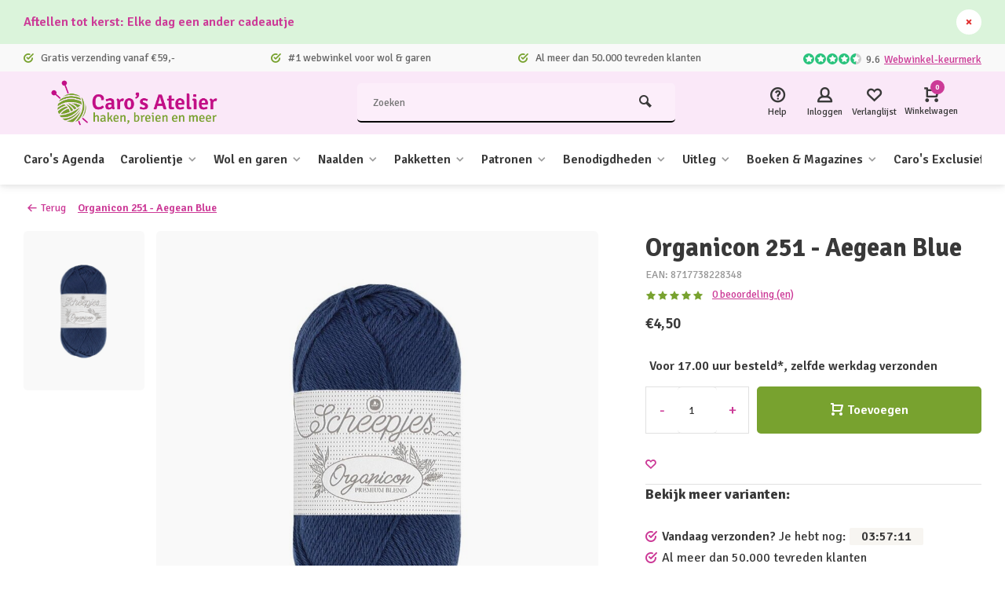

--- FILE ---
content_type: text/html;charset=utf-8
request_url: https://www.carosatelier.nl/organicon-251-aegean-blue.html
body_size: 25986
content:
<!DOCTYPE html><html lang="nl"><head><meta charset="utf-8"/><!-- [START] 'blocks/head.rain' --><!--

  (c) 2008-2025 Lightspeed Netherlands B.V.
  http://www.lightspeedhq.com
  Generated: 10-12-2025 @ 14:02:42

--><link rel="canonical" href="https://www.carosatelier.nl/organicon-251-aegean-blue.html"/><link rel="alternate" href="https://www.carosatelier.nl/index.rss" type="application/rss+xml" title="Nieuwe producten"/><meta name="robots" content="noodp,noydir"/><link href="https://plus.google.com/b/107502039196920675851/107502039196920675851/posts" rel="publisher"/><meta name="google-site-verification" content="nsQxEzFPKRpLDRaL8IQNLMS8wFjeezVGQ0631-bQMAc"/><meta property="og:url" content="https://www.carosatelier.nl/organicon-251-aegean-blue.html?source=facebook"/><meta property="og:site_name" content="Caro&#039;s Atelier"/><meta property="og:title" content="Scheepjes Organicon"/><meta property="og:description" content="Scheepjes Organicon is een prachtige draad."/><meta property="og:image" content="https://cdn.webshopapp.com/shops/34467/files/426433027/scheepjes-organicon-251-aegean-blue.jpg"/><script src="https://app.dmws.plus/shop-assets/34467/dmws-plus-loader.js?id=9c54251696b3f6ae6bcd36d7e056cc1c"></script><script>
window.dataLayer = window.dataLayer || [];
        function gtag() {
                dataLayer.push(arguments);
        }
        gtag("consent", "default", {
                ad_personalization: "denied",
                ad_storage: "denied",
                ad_user_data: "denied",
                analytics_storage: "denied",
                functionality_storage: "denied",
                personalization_storage: "denied",
                security_storage: "granted",
                wait_for_update: 500,
        });
        gtag("set", "ads_data_redaction", true);
        gtag("set", "url_passthrough", false);

</script><script>
(function(w,d,s,l,i){w[l]=w[l]||[];w[l].push({'gtm.start':
new Date().getTime(),event:'gtm.js'});var f=d.getElementsByTagName(s)[0],
j=d.createElement(s),dl=l!='dataLayer'?'&l='+l:'';j.async=true;j.src=
'https://www.googletagmanager.com/gtm.js?id='+i+dl;f.parentNode.insertBefore(j,f);
})(window,document,'script','dataLayer','GTM-TPPQT7QQ');
</script><!--[if lt IE 9]><script src="https://cdn.webshopapp.com/assets/html5shiv.js?2025-02-20"></script><![endif]--><!-- [END] 'blocks/head.rain' --><meta http-equiv="X-UA-Compatible" content="IE=edge" /><title>Scheepjes Organicon - Caro&#039;s Atelier</title><meta name="description" content="Scheepjes Organicon is een prachtige draad."><meta name="keywords" content="Scheepjes, Organicon, 251, -, Aegean, Blue, almere, haken, breien, wolwinkel, workshops, garen, katia, Scheepjes, knitpro, Clover, Catona, breinaalden, haaknaalden, haakpatronen, breipatronen, dmc, carolientje, kareltje"><meta name="MobileOptimized" content="320"><meta name="HandheldFriendly" content="true"><meta name="viewport" content="width=device-width, initial-scale=1, minimum-scale=1, maximum-scale=1"><meta name="author" content="https://www.webdinge.nl/"><link rel="preload" href="https://fonts.googleapis.com/css2?family=Signika:wght@700&amp;family=Signika:wght@400;600;700;800;900&display=swap" as="style"><link rel="preconnect" href="https://fonts.googleapis.com"><link rel="preconnect" href="https://fonts.gstatic.com" crossorigin><link rel="dns-prefetch" href="https://fonts.googleapis.com"><link rel="dns-prefetch" href="https://fonts.gstatic.com" crossorigin><link href='https://fonts.googleapis.com/css2?family=Signika:wght@700&amp;family=Signika:wght@400;600;700;800;900&display=swap' rel='stylesheet'><link rel="preconnect" href="//cdn.webshopapp.com/" crossorigin><link rel="dns-prefetch" href="//cdn.webshopapp.com/"><link rel="preload" as="style" href="https://cdn.webshopapp.com/shops/34467/themes/184881/assets/deviant-functions.css?20251210075036"><link rel="preload" as="style" href="https://cdn.webshopapp.com/shops/34467/themes/184881/assets/theme-deviant.css?20251210075036"><link rel="preload" as="script" href="https://cdn.webshopapp.com/shops/34467/themes/184881/assets/deviant-functions.js?20251210075036"><link rel="preload" as="script" href="https://cdn.webshopapp.com/shops/34467/themes/184881/assets/theme-deviant.js?20251210075036"><link rel="shortcut icon" href="https://cdn.webshopapp.com/shops/34467/themes/184881/v/2713517/assets/favicon.ico?20250909090834" type="image/x-icon" /><link rel="stylesheet" href="https://cdn.webshopapp.com/shops/34467/themes/184881/assets/deviant-functions.css?20251210075036" /><link rel="stylesheet" href="https://cdn.webshopapp.com/shops/34467/themes/184881/assets/theme-deviant.css?20251210075036" /><script src="https://cdn.webshopapp.com/shops/34467/themes/184881/assets/jquery-3-5-1-min.js?20251210075036"></script><script>
 window.lazySizesConfig = window.lazySizesConfig || {};
 window.lazySizesConfig.lazyClass = 'lazy';
 document.addEventListener('lazybeforeunveil', function(e){
    var bg = e.target.getAttribute('data-bg');
    if(bg){
        e.target.style.backgroundImage = 'url(' + bg + ')';
    }
});
</script><script type="application/ld+json">
{
  "@context": "https://schema.org/",
  "@type": "Organization",
  "url": "https://www.carosatelier.nl/",
  "name": "Caro&#039;s Atelier",
  "legalName": "Caro&#039;s Atelier",
  "description": "Scheepjes Organicon is een prachtige draad.",
  "logo": "https://cdn.webshopapp.com/shops/34467/themes/184881/v/2713433/assets/logo.png?20250909081701",
  "image": "https://cdn.webshopapp.com/shops/34467/themes/184881/assets/banner1.png?20251210075036",
  "contactPoint": {
    "@type": "ContactPoint",
    "contactType": "Customer service",
    "telephone": "+31 (0)36 525 5680"
  },
  "address": {
    "@type": "PostalAddress",
    "streetAddress": "De Huchtstraat 21",
    "addressLocality": "Almere",
    "addressRegion": "",
    "postalCode": "1327 EB",
    "addressCountry": "Nederland"
  }
}
</script><style>.kiyoh-shop-snippets {	display: none !important;}</style></head><body><!-- Google Tag Manager (noscript) --><noscript><iframe src="https://www.googletagmanager.com/ns.html?id="
height="0" width="0" style="display:none;visibility:hidden"></iframe></noscript><!-- End Google Tag Manager (noscript) --><div class="main-container two-lines btn_round"><aside class="notbar attop" style="background:#dbf4db;color:#d63939;"><div class="container flex flex-between flex-align-center"><p class="flex1"><a href="https://www.carosatelier.nl/service/weekendactie/" title="">    Aftellen tot kerst: Elke dag een ander cadeautje
        </a></p><i class="icon-remove"></i></div></aside><div id="top"><div class="top container"><div class="carousel"><div class="swiper-container normal" id="carousel154238214" data-sw-items="[3,3,1,1]" data-sw-auto="true"><div class="swiper-wrapper"><div class="usp swiper-slide"><i class="icon-check-circle icon_w_text"></i><span class="usp-text">
                 Gratis verzending vanaf €59,-
                 <span class="usp-subtext"></span></span></div><div class="usp swiper-slide"><i class="icon-check-circle icon_w_text"></i><span class="usp-text">
                 #1 webwinkel voor wol & garen
                 <span class="usp-subtext"></span></span></div><div class="usp swiper-slide"><i class="icon-check-circle icon_w_text"></i><span class="usp-text">
                 Al meer dan 50.000 tevreden klanten
                 <span class="usp-subtext"></span></span></div></div></div></div><div class="rev_set_wrap"><div class="shop-score flex flex-align-center"><div class="item-rating flex"><span class="icon-favourite on"></span><span class="icon-favourite on"></span><span class="icon-favourite on"></span><span class="icon-favourite on"></span><span class="icon-favourite semi"></span></div><span class="text">9.6<a href="https://www.webwinkelkeur.nl/webshop/Caro-s-Atelier_1223399">Webwinkel-keurmerk</a></span><a class="abs-link" target="_blank" href="https://www.webwinkelkeur.nl/webshop/Caro-s-Atelier_1223399"></a></div></div></div></div><header id="header" ><div class="inner-head logo_ll"><div class="header flex flex-align-center flex-between container"><div class="logo "><a href="https://www.carosatelier.nl/" title="Caro&#039;s Atelier" ><img src="https://cdn.webshopapp.com/shops/34467/themes/184881/v/2713509/assets/mobile-logo.png?20250909085802" alt="Caro&#039;s Atelier" width="240" height="60"  class="visible-mobile visible-tablet" /><img src="https://cdn.webshopapp.com/shops/34467/themes/184881/v/2713433/assets/logo.png?20250909081701" alt="Caro&#039;s Atelier" width="240" height="60"  class="visible-desktop"/></a></div><div class="search search-desk flex1 visible-desktop"><form action="https://www.carosatelier.nl/search/" method="get"><div class="clearable-input flex"><input type="text" name="q" class="search-query" autocomplete="off" placeholder="Zoeken" value="" /><span class="clear-search btn-round small hidden-desktop" data-clear-input><i class="icon-remove"></i></span><button type="submit" class="btn"><i class="icon-search"></i></button></div></form><div class="autocomplete dropdown-menu" role="menu"><div class="products container grid grid-6"></div><div class="notfound">Geen producten gevonden</div><div class="more"><a class="banner-btn trans livesearch" href="#">Bekijk alle resultaten <span>(0)</span></a></div></div></div><div class="tools-wrap flex flex-align-center "><div class="tool service"><div class="select-dropdown"><a class="flex flex-column flex-align-center" href="https://www.carosatelier.nl/service/"><i class="icon-help"></i><span class="small-lable visible-desktop">Help</span></a></div></div><div class="tool myacc"><div class="select-dropdown"><a class="flex flex-column flex-align-center" data-fancybox="" data-src="#popup-login" data-options='{"touch" : false, "modal" : false}' href="javascript:;"><i class="icon-users"></i><span class="small-lable  visible-desktop">Inloggen</span></a></div></div><div class="tool wishlist"><a class="flex flex-column flex-align-center" data-fancybox="" data-src="#popup-login" data-options='{"touch" : false, "modal" : false}' href="javascript:;"><i class="icon-heart"></i><span class="small-lable  visible-desktop">Verlanglijst</span></a></div><div class="tool mini-cart"><div class="select-dropdown"><a href="https://www.carosatelier.nl/cart/" class="flex flex-column flex-align-center"><span class="i-wrap"><span class="ccnt">0</span><i class="icon-cart-modern"></i></span><span class="small-lable visible-desktop">Winkelwagen</span></a><div class="dropdown-menu keep-open" role="menu"><div class="pleasewait"><svg width="100px"  height="100px"  xmlns="http://www.w3.org/2000/svg" viewBox="0 0 100 100" preserveAspectRatio="xMidYMid" class="lds-eclipse" style="background: rgba(0, 0, 0, 0) none repeat scroll 0% 0%;"><path ng-attr-d="" ng-attr-fill="" stroke="none" d="M10 50A40 40 0 0 0 90 50A40 42 0 0 1 10 50" fill="#ff5000"><animateTransform attributeName="transform" type="rotate" calcMode="linear" values="0 50 51;360 50 51" keyTimes="0;1" dur="1s" begin="0s" repeatCount="indefinite"></animateTransform></path></svg></div><div class="title">Winkelwagen<span class="close-cart btn-round small visible-mobile visible-tablet"><i class="icon-remove"></i></span></div><div class="widget_content flex flex-column"><div class="item no-products ">U heeft geen artikelen in uw winkelwagen</div><script>
	$(document).ready(function(){ 
  	$('.product-v2').each(function() {
    var dataUrl = $(this).data('url');
    var $this = $(this);
    $.get(dataUrl, function(data) {
      var delivery = data.product.stock.delivery.title;
      if(delivery) {
        $this.find('.collPdp-delivery-title').append(delivery);
      } else if (data.product) {
      	$this.find('.collPdp-delivery-title').append(data.product.sku);
      }
  		});
  });
  });
</script></div><div class="cart-info show"><div class="total"><div class="shipc flex flex-align-center flex-between"><span>Bedrag tot gratis verzending:</span><span class="color-green">€59,00</span></div><div class="shipc flex flex-align-center flex-between"><span>Totaal:</span><span class="amount">€0,00</span></div><a href="https://www.carosatelier.nl/checkout/" class="btn btn1" title="Bestellen">Bestellen</a><a href="https://www.carosatelier.nl/cart/" title="Bewerk winkelmandje" class="view-cart btn btn3">Bewerk winkelmandje</a></div></div></div></div></div></div></div><nav id="menu" class="nav list-inline menu_style2 visible-desktop"><div class="container"><ul class="menu list-inline"><li class="item"><a href="https://www.carosatelier.nl/caros-agenda/" title="Caro&#039;s Agenda">Caro&#039;s Agenda</a></li><li class="item sub"><a href="https://www.carosatelier.nl/carolientje/" title="Carolientje">Carolientje<i class="hidden-tab-ls icon-small-down"></i></a><div class="abcde dropdown-menu mega-menu mm_col_5 has_borders"><div class="container flex "><div class="flex flex-wrap men-cont-wrap " style="margin: 0 -15px;"><div class="col flex flex-column"><a class="title" href="https://www.carosatelier.nl/carolientje/carolientje/" title="Carolientje">Carolientje</a><a class="subtitle" href="https://www.carosatelier.nl/carolientje/carolientje/digitale-patronen/" title="Digitale patronen">Digitale patronen</a><a class="subtitle" href="https://www.carosatelier.nl/carolientje/carolientje/patronenboekjes/" title="Patronenboekjes">Patronenboekjes</a><a class="subtitle last" href="https://www.carosatelier.nl/carolientje/carolientje/haakpakketten/" title="Haakpakketten">Haakpakketten</a></div><div class="col flex flex-column"><a class="title" href="https://www.carosatelier.nl/carolientje/carolientje-babycadeautjes-haken/" title="Carolientje babycadeautjes haken">Carolientje babycadeautjes haken</a><a class="subtitle" href="https://www.carosatelier.nl/carolientje/carolientje-babycadeautjes-haken/digitale-patronen/" title="Digitale patronen">Digitale patronen</a><a class="subtitle" href="https://www.carosatelier.nl/carolientje/carolientje-babycadeautjes-haken/patronenboekjes/" title="Patronenboekjes">Patronenboekjes</a><a class="subtitle last" href="https://www.carosatelier.nl/carolientje/carolientje-babycadeautjes-haken/haakpakketten/" title="Haakpakketten">Haakpakketten</a></div><div class="col flex flex-column"><a class="title" href="https://www.carosatelier.nl/carolientje/kareltje/" title="Kareltje">Kareltje</a><a class="subtitle" href="https://www.carosatelier.nl/carolientje/kareltje/digitale-patronen/" title="Digitale patronen">Digitale patronen</a><a class="subtitle" href="https://www.carosatelier.nl/carolientje/kareltje/patronenboekjes/" title="Patronenboekjes">Patronenboekjes</a><a class="subtitle last" href="https://www.carosatelier.nl/carolientje/kareltje/haakpakketten/" title="Haakpakketten">Haakpakketten</a></div><div class="col flex flex-column"><a class="title" href="https://www.carosatelier.nl/carolientje/vriendjes/" title="Vriendjes">Vriendjes</a><a class="subtitle" href="https://www.carosatelier.nl/carolientje/vriendjes/digitale-patronen/" title="Digitale patronen">Digitale patronen</a><a class="subtitle" href="https://www.carosatelier.nl/carolientje/vriendjes/patronenboekjes/" title="Patronenboekjes">Patronenboekjes</a><a class="subtitle last" href="https://www.carosatelier.nl/carolientje/vriendjes/haakpakketten/" title="Haakpakketten">Haakpakketten</a></div><div class="col flex flex-column"><a class="title" href="https://www.carosatelier.nl/carolientje/carolientje-accesscoires/" title="Carolientje accesscoires">Carolientje accesscoires</a></div><div class="col flex flex-column"><a class="title" href="https://www.carosatelier.nl/carolientje/deutsch-carolientje-kareltje/" title="DEUTSCH - Carolientje &amp; Kareltje">DEUTSCH - Carolientje &amp; Kareltje</a><a class="subtitle" href="https://www.carosatelier.nl/carolientje/deutsch-carolientje-kareltje/anleitungen-digital/" title="Anleitungen Digital">Anleitungen Digital</a><a class="subtitle" href="https://www.carosatelier.nl/carolientje/deutsch-carolientje-kareltje/anleitungen-hefte/" title="Anleitungen Hefte">Anleitungen Hefte</a><a class="subtitle last" href="https://www.carosatelier.nl/carolientje/deutsch-carolientje-kareltje/haekelsets/" title="Häkelsets">Häkelsets</a></div></div><div class="col menu-ext image"><a class="title" href="" title=""></a><div class="col flex flex-column"></div><a href="https://www.carosatelier.nl/carolientje/" title="Carolientje" class="btn btn1">Bekijk alles</a></div></div></div></li><li class="item sub"><a href="https://www.carosatelier.nl/wol-en-garen/" title="Wol en garen">Wol en garen<i class="hidden-tab-ls icon-small-down"></i></a><div class="abcde dropdown-menu mega-menu mm_col_5 has_borders"><div class="container flex "><div class="flex flex-wrap men-cont-wrap " style="margin: 0 -15px;"><div class="col flex flex-column"><a class="title" href="https://www.carosatelier.nl/wol-en-garen/scheepjes/" title="Scheepjes">Scheepjes</a><a class="subtitle" href="https://www.carosatelier.nl/wol-en-garen/scheepjes/alpaca-rhythm/" title="Alpaca Rhythm">Alpaca Rhythm</a><a class="subtitle" href="https://www.carosatelier.nl/wol-en-garen/scheepjes/arcadia/" title="Arcadia">Arcadia</a><a class="subtitle" href="https://www.carosatelier.nl/wol-en-garen/scheepjes/bamboo-soft/" title="Bamboo Soft">Bamboo Soft</a><a class="subtitle" href="https://www.carosatelier.nl/wol-en-garen/scheepjes/big-darling/" title="Big Darling">Big Darling</a><a class="subtitle" href="https://www.carosatelier.nl/wol-en-garen/scheepjes/big-darling-monochrome-cake/" title="Big Darling Monochrome Cake">Big Darling Monochrome Cake</a><a class="subtitle last" href="https://www.carosatelier.nl/wol-en-garen/scheepjes/big-dreams/" title="Big Dreams">Big Dreams</a><a href="https://www.carosatelier.nl/wol-en-garen/scheepjes/" title="Scheepjes" class="btn btn3">Bekijk alles</a></div><div class="col flex flex-column"><a class="title" href="https://www.carosatelier.nl/wol-en-garen/durable/" title="Durable">Durable</a><a class="subtitle" href="https://www.carosatelier.nl/wol-en-garen/durable/blossom/" title="Blossom">Blossom</a><a class="subtitle" href="https://www.carosatelier.nl/wol-en-garen/durable/brei-en-glanskatoen/" title="Brei- en glanskatoen">Brei- en glanskatoen</a><a class="subtitle" href="https://www.carosatelier.nl/wol-en-garen/durable/braided/" title="Braided">Braided</a><a class="subtitle" href="https://www.carosatelier.nl/wol-en-garen/durable/chunky/" title="Chunky">Chunky</a><a class="subtitle" href="https://www.carosatelier.nl/wol-en-garen/durable/comfy/" title="Comfy">Comfy</a><a class="subtitle last" href="https://www.carosatelier.nl/wol-en-garen/durable/coral/" title="Coral">Coral</a><a href="https://www.carosatelier.nl/wol-en-garen/durable/" title="Durable" class="btn btn3">Bekijk alles</a></div><div class="col flex flex-column"><a class="title" href="https://www.carosatelier.nl/wol-en-garen/lana-grossa/" title="Lana Grossa">Lana Grossa</a><a class="subtitle" href="https://www.carosatelier.nl/wol-en-garen/lana-grossa/avio/" title="Avio">Avio</a><a class="subtitle" href="https://www.carosatelier.nl/wol-en-garen/lana-grossa/bella/" title="Bella">Bella</a><a class="subtitle" href="https://www.carosatelier.nl/wol-en-garen/lana-grossa/bingo/" title="Bingo">Bingo</a><a class="subtitle" href="https://www.carosatelier.nl/wol-en-garen/lana-grossa/campo/" title="Campo">Campo</a><a class="subtitle" href="https://www.carosatelier.nl/wol-en-garen/lana-grossa/cara/" title="Cara">Cara</a><a class="subtitle last" href="https://www.carosatelier.nl/wol-en-garen/lana-grossa/colorissimo/" title="Colorissimo">Colorissimo</a><a href="https://www.carosatelier.nl/wol-en-garen/lana-grossa/" title="Lana Grossa" class="btn btn3">Bekijk alles</a></div><div class="col flex flex-column"><a class="title" href="https://www.carosatelier.nl/wol-en-garen/kleurinspiratie/" title="Kleurinspiratie">Kleurinspiratie</a></div><div class="col flex flex-column"><a class="title" href="https://www.carosatelier.nl/wol-en-garen/zoek-op-filters/" title="Zoek op Filters">Zoek op Filters</a></div><div class="col flex flex-column"><a class="title" href="https://www.carosatelier.nl/wol-en-garen/dmc-borduurgaren/" title="DMC Borduurgaren">DMC Borduurgaren</a><a class="subtitle" href="https://www.carosatelier.nl/wol-en-garen/dmc-borduurgaren/dmc-mouline-special-117/" title="DMC Mouliné Special 117">DMC Mouliné Special 117</a><a class="subtitle" href="https://www.carosatelier.nl/wol-en-garen/dmc-borduurgaren/dmc-mouline-color-variations-417-f/" title="DMC Mouliné Color Variations 417 F">DMC Mouliné Color Variations 417 F</a><a class="subtitle" href="https://www.carosatelier.nl/wol-en-garen/dmc-borduurgaren/dmc-mouline-satin-floss-1008-f/" title="DMC Mouliné Satin Floss 1008 F">DMC Mouliné Satin Floss 1008 F</a><a class="subtitle" href="https://www.carosatelier.nl/wol-en-garen/dmc-borduurgaren/dmc-mouline-coloris/" title="DMC Mouliné Coloris">DMC Mouliné Coloris</a><a class="subtitle last" href="https://www.carosatelier.nl/wol-en-garen/dmc-borduurgaren/dmc-mouline-metallise/" title="DMC Mouliné Metallise">DMC Mouliné Metallise</a></div><div class="col flex flex-column"><a class="title" href="https://www.carosatelier.nl/wol-en-garen/katia/" title="Katia">Katia</a><a class="subtitle" href="https://www.carosatelier.nl/wol-en-garen/katia/alaska/" title="Alaska">Alaska</a><a class="subtitle" href="https://www.carosatelier.nl/wol-en-garen/katia/bambi/" title="Bambi">Bambi</a><a class="subtitle" href="https://www.carosatelier.nl/wol-en-garen/katia/basic-merino/" title="Basic Merino">Basic Merino</a><a class="subtitle" href="https://www.carosatelier.nl/wol-en-garen/katia/ingenua/" title="Ingenua">Ingenua</a><a class="subtitle" href="https://www.carosatelier.nl/wol-en-garen/katia/merino-aran/" title="Merino Aran">Merino Aran</a><a class="subtitle last" href="https://www.carosatelier.nl/wol-en-garen/katia/new-cancun/" title="New Cancun">New Cancun</a><a href="https://www.carosatelier.nl/wol-en-garen/katia/" title="Katia" class="btn btn3">Bekijk alles</a></div><div class="col flex flex-column"><a class="title" href="https://www.carosatelier.nl/wol-en-garen/lang-yarns/" title="Lang Yarns">Lang Yarns</a><a class="subtitle last" href="https://www.carosatelier.nl/wol-en-garen/lang-yarns/tissa/" title="Tissa">Tissa</a></div><div class="col flex flex-column"><a class="title" href="https://www.carosatelier.nl/wol-en-garen/regia/" title="Regia">Regia</a><a class="subtitle" href="https://www.carosatelier.nl/wol-en-garen/regia/design-line/" title="Design Line">Design Line</a><a class="subtitle" href="https://www.carosatelier.nl/wol-en-garen/regia/4-draads-sokkenwol-50-gram/" title="4-draads sokkenwol 50 gram">4-draads sokkenwol 50 gram</a><a class="subtitle last" href="https://www.carosatelier.nl/wol-en-garen/regia/4-draads-sokkenwol-100-gram/" title="4-draads sokkenwol 100 gram">4-draads sokkenwol 100 gram</a></div><div class="col flex flex-column"><a class="title" href="https://www.carosatelier.nl/wol-en-garen/rowan/" title="Rowan">Rowan</a><a class="subtitle last" href="https://www.carosatelier.nl/wol-en-garen/rowan/felted-tweed/" title="Felted Tweed">Felted Tweed</a></div></div><div class="col menu-ext image"><a class="title" href="" title=""></a><div class="col flex flex-column"></div><a href="https://www.carosatelier.nl/wol-en-garen/" title="Wol en garen" class="btn btn1">Bekijk alles</a></div></div></div></li><li class="item sub"><a href="https://www.carosatelier.nl/naalden/" title="Naalden">Naalden<i class="hidden-tab-ls icon-small-down"></i></a><div class="abcde dropdown-menu mega-menu mm_col_5 has_borders"><div class="container flex "><div class="flex flex-wrap men-cont-wrap " style="margin: 0 -15px;"><div class="col flex flex-column"><a class="title" href="https://www.carosatelier.nl/naalden/haaknaalden/" title="Haaknaalden">Haaknaalden</a><a class="subtitle" href="https://www.carosatelier.nl/naalden/haaknaalden/addi-swing/" title="Addi Swing">Addi Swing</a><a class="subtitle" href="https://www.carosatelier.nl/naalden/haaknaalden/clover/" title="Clover">Clover</a><a class="subtitle" href="https://www.carosatelier.nl/naalden/haaknaalden/tulip-etimo/" title="Tulip Etimo">Tulip Etimo</a><a class="subtitle" href="https://www.carosatelier.nl/naalden/haaknaalden/knitpro/" title="KnitPro">KnitPro</a><a class="subtitle" href="https://www.carosatelier.nl/naalden/haaknaalden/tunische-haaknaalden/" title="Tunische haaknaalden">Tunische haaknaalden</a><a class="subtitle last" href="https://www.carosatelier.nl/naalden/haaknaalden/haak-accessoires/" title="Haak accessoires">Haak accessoires</a><a href="https://www.carosatelier.nl/naalden/haaknaalden/" title="Haaknaalden" class="btn btn3">Bekijk alles</a></div><div class="col flex flex-column"><a class="title" href="https://www.carosatelier.nl/naalden/breinaalden/" title="Breinaalden">Breinaalden</a><a class="subtitle" href="https://www.carosatelier.nl/naalden/breinaalden/breinaalden-met-knop/" title="Breinaalden met knop">Breinaalden met knop</a><a class="subtitle" href="https://www.carosatelier.nl/naalden/breinaalden/breinaalden-zonder-knop/" title="Breinaalden zonder knop">Breinaalden zonder knop</a><a class="subtitle" href="https://www.carosatelier.nl/naalden/breinaalden/rondbreinaalden/" title="Rondbreinaalden">Rondbreinaalden</a><a class="subtitle" href="https://www.carosatelier.nl/naalden/breinaalden/verwisselbare-punten/" title="Verwisselbare punten">Verwisselbare punten</a><a class="subtitle" href="https://www.carosatelier.nl/naalden/breinaalden/brei-accessoires/" title="Brei accessoires">Brei accessoires</a><a class="subtitle last" href="https://www.carosatelier.nl/naalden/breinaalden/chiaogoo/" title="Chiaogoo">Chiaogoo</a><a href="https://www.carosatelier.nl/naalden/breinaalden/" title="Breinaalden" class="btn btn3">Bekijk alles</a></div></div><div class="col menu-ext image"><a class="title" href="" title=""></a><div class="col flex flex-column"></div><a href="https://www.carosatelier.nl/naalden/" title="Naalden" class="btn btn1">Bekijk alles</a></div></div></div></li><li class="item sub"><a href="https://www.carosatelier.nl/pakketten/" title="Pakketten">Pakketten<i class="hidden-tab-ls icon-small-down"></i></a><div class="abcde dropdown-menu mega-menu mm_col_5 has_borders"><div class="container flex "><div class="flex flex-wrap men-cont-wrap " style="margin: 0 -15px;"><div class="col flex flex-column"><a class="title" href="https://www.carosatelier.nl/pakketten/haakpakketten/" title="Haakpakketten">Haakpakketten</a><a class="subtitle" href="https://www.carosatelier.nl/pakketten/haakpakketten/amigurumi/" title="Amigurumi">Amigurumi</a><a class="subtitle" href="https://www.carosatelier.nl/pakketten/haakpakketten/babys-0-tot-24-maanden/" title="Baby&#039;s (0 tot 24 maanden)">Baby&#039;s (0 tot 24 maanden)</a><a class="subtitle" href="https://www.carosatelier.nl/pakketten/haakpakketten/beginners/" title="Beginners">Beginners</a><a class="subtitle" href="https://www.carosatelier.nl/pakketten/haakpakketten/boeken/" title="Boeken">Boeken</a><a class="subtitle" href="https://www.carosatelier.nl/pakketten/haakpakketten/caros-atelier/" title="Caro&#039;s Atelier">Caro&#039;s Atelier</a><a class="subtitle last" href="https://www.carosatelier.nl/pakketten/haakpakketten/carolientje/" title="Carolientje">Carolientje</a><a href="https://www.carosatelier.nl/pakketten/haakpakketten/" title="Haakpakketten" class="btn btn3">Bekijk alles</a></div><div class="col flex flex-column"><a class="title" href="https://www.carosatelier.nl/pakketten/breipakketten/" title="Breipakketten">Breipakketten</a><a class="subtitle" href="https://www.carosatelier.nl/pakketten/breipakketten/amigurumi-breipakketten/" title="Amigurumi breipakketten">Amigurumi breipakketten</a><a class="subtitle" href="https://www.carosatelier.nl/pakketten/breipakketten/babys-0-tot-24-maanden/" title="Baby&#039;s (0 tot 24 maanden)">Baby&#039;s (0 tot 24 maanden)</a><a class="subtitle" href="https://www.carosatelier.nl/pakketten/breipakketten/beginners/" title="Beginners">Beginners</a><a class="subtitle" href="https://www.carosatelier.nl/pakketten/breipakketten/caros-atelier/" title="Caro&#039;s Atelier ">Caro&#039;s Atelier </a><a class="subtitle" href="https://www.carosatelier.nl/pakketten/breipakketten/dekens-en-kussens/" title="Dekens en kussens">Dekens en kussens</a><a class="subtitle last" href="https://www.carosatelier.nl/pakketten/breipakketten/durable/" title="Durable">Durable</a><a href="https://www.carosatelier.nl/pakketten/breipakketten/" title="Breipakketten" class="btn btn3">Bekijk alles</a></div><div class="col flex flex-column"><a class="title" href="https://www.carosatelier.nl/pakketten/borduurpakketten/" title="Borduurpakketten">Borduurpakketten</a><a class="subtitle" href="https://www.carosatelier.nl/pakketten/borduurpakketten/alfabet/" title="Alfabet">Alfabet</a><a class="subtitle" href="https://www.carosatelier.nl/pakketten/borduurpakketten/bladwijzers/" title="Bladwijzers">Bladwijzers</a><a class="subtitle" href="https://www.carosatelier.nl/pakketten/borduurpakketten/bloemen/" title="Bloemen">Bloemen</a><a class="subtitle" href="https://www.carosatelier.nl/pakketten/borduurpakketten/dieren/" title="Dieren">Dieren</a><a class="subtitle" href="https://www.carosatelier.nl/pakketten/borduurpakketten/disney/" title="Disney">Disney</a><a class="subtitle last" href="https://www.carosatelier.nl/pakketten/borduurpakketten/geboorte/" title="Geboorte">Geboorte</a><a href="https://www.carosatelier.nl/pakketten/borduurpakketten/" title="Borduurpakketten" class="btn btn3">Bekijk alles</a></div></div><div class="col menu-ext image"><a class="title" href="" title=""></a><div class="col flex flex-column"></div><a href="https://www.carosatelier.nl/pakketten/" title="Pakketten" class="btn btn1">Bekijk alles</a></div></div></div></li><li class="item sub"><a href="https://www.carosatelier.nl/patronen/" title="Patronen">Patronen<i class="hidden-tab-ls icon-small-down"></i></a><div class="abcde dropdown-menu mega-menu mm_col_5 has_borders"><div class="container flex "><div class="flex flex-wrap men-cont-wrap " style="margin: 0 -15px;"><div class="col flex flex-column"><a class="title" href="https://www.carosatelier.nl/patronen/haakpatronen/" title="Haakpatronen">Haakpatronen</a><a class="subtitle" href="https://www.carosatelier.nl/patronen/haakpatronen/babys-0-tot-24-maanden/" title="Baby&#039;s (0 tot 24 maanden)">Baby&#039;s (0 tot 24 maanden)</a><a class="subtitle" href="https://www.carosatelier.nl/patronen/haakpatronen/babydekens/" title="Babydekens">Babydekens</a><a class="subtitle" href="https://www.carosatelier.nl/patronen/haakpatronen/berniolie-designs/" title="Berniolie Designs">Berniolie Designs</a><a class="subtitle" href="https://www.carosatelier.nl/patronen/haakpatronen/caros-atelier/" title="Caro&#039;s Atelier">Caro&#039;s Atelier</a><a class="subtitle" href="https://www.carosatelier.nl/patronen/haakpatronen/carolientje/" title="Carolientje">Carolientje</a><a class="subtitle last" href="https://www.carosatelier.nl/patronen/haakpatronen/dekens/" title="Dekens">Dekens</a><a href="https://www.carosatelier.nl/patronen/haakpatronen/" title="Haakpatronen" class="btn btn3">Bekijk alles</a></div><div class="col flex flex-column"><a class="title" href="https://www.carosatelier.nl/patronen/breipatronen/" title="Breipatronen">Breipatronen</a><a class="subtitle" href="https://www.carosatelier.nl/patronen/breipatronen/babys-0-tot-24-maanden/" title="Baby&#039;s (0 tot 24 maanden)">Baby&#039;s (0 tot 24 maanden)</a><a class="subtitle" href="https://www.carosatelier.nl/patronen/breipatronen/babydekens/" title="Babydekens">Babydekens</a><a class="subtitle" href="https://www.carosatelier.nl/patronen/breipatronen/caros-atelier/" title="Caro&#039;s Atelier">Caro&#039;s Atelier</a><a class="subtitle" href="https://www.carosatelier.nl/patronen/breipatronen/dekens/" title="Dekens">Dekens</a><a class="subtitle" href="https://www.carosatelier.nl/patronen/breipatronen/durable/" title="Durable">Durable</a><a class="subtitle last" href="https://www.carosatelier.nl/patronen/breipatronen/interieur/" title="Interieur">Interieur</a><a href="https://www.carosatelier.nl/patronen/breipatronen/" title="Breipatronen" class="btn btn3">Bekijk alles</a></div></div><div class="col menu-ext image"><a class="title" href="" title=""></a><div class="col flex flex-column"></div><a href="https://www.carosatelier.nl/patronen/" title="Patronen" class="btn btn1">Bekijk alles</a></div></div></div></li><li class="item sub"><a href="https://www.carosatelier.nl/benodigdheden/" title="Benodigdheden">Benodigdheden<i class="hidden-tab-ls icon-small-down"></i></a><div class="abcde dropdown-menu mega-menu mm_col_5 has_borders"><div class="container flex "><div class="flex flex-wrap men-cont-wrap " style="margin: 0 -15px;"><div class="col flex flex-column"><a class="title" href="https://www.carosatelier.nl/benodigdheden/amigurumi/" title="Amigurumi">Amigurumi</a><a class="subtitle" href="https://www.carosatelier.nl/benodigdheden/amigurumi/ogen/" title="Ogen">Ogen</a><a class="subtitle" href="https://www.carosatelier.nl/benodigdheden/amigurumi/neuzen/" title="Neuzen">Neuzen</a><a class="subtitle" href="https://www.carosatelier.nl/benodigdheden/amigurumi/geluiden/" title="Geluiden">Geluiden</a><a class="subtitle" href="https://www.carosatelier.nl/benodigdheden/amigurumi/bijtringen/" title="Bijtringen">Bijtringen</a><a class="subtitle" href="https://www.carosatelier.nl/benodigdheden/amigurumi/koord-en-lint/" title="Koord en lint">Koord en lint</a><a class="subtitle last" href="https://www.carosatelier.nl/benodigdheden/amigurumi/kralen/" title="Kralen">Kralen</a><a href="https://www.carosatelier.nl/benodigdheden/amigurumi/" title="Amigurumi" class="btn btn3">Bekijk alles</a></div><div class="col flex flex-column"><a class="title" href="https://www.carosatelier.nl/benodigdheden/fournituren/" title="Fournituren">Fournituren</a><a class="subtitle" href="https://www.carosatelier.nl/benodigdheden/fournituren/elastiek/" title="Elastiek">Elastiek</a><a class="subtitle" href="https://www.carosatelier.nl/benodigdheden/fournituren/gespen/" title="Gespen">Gespen</a><a class="subtitle" href="https://www.carosatelier.nl/benodigdheden/fournituren/knopen/" title="Knopen">Knopen</a><a class="subtitle" href="https://www.carosatelier.nl/benodigdheden/fournituren/labels/" title="Labels">Labels</a><a class="subtitle" href="https://www.carosatelier.nl/benodigdheden/fournituren/loeplampen-loepen/" title="Loeplampen &amp; Loepen">Loeplampen &amp; Loepen</a><a class="subtitle last" href="https://www.carosatelier.nl/benodigdheden/fournituren/naaigaren/" title="Naaigaren">Naaigaren</a><a href="https://www.carosatelier.nl/benodigdheden/fournituren/" title="Fournituren" class="btn btn3">Bekijk alles</a></div><div class="col flex flex-column"><a class="title" href="https://www.carosatelier.nl/benodigdheden/accessoires/" title="Accessoires">Accessoires</a><a class="subtitle" href="https://www.carosatelier.nl/benodigdheden/accessoires/geluiden/" title="Geluiden">Geluiden</a><a class="subtitle" href="https://www.carosatelier.nl/benodigdheden/accessoires/knopen/" title="Knopen">Knopen</a><a class="subtitle" href="https://www.carosatelier.nl/benodigdheden/accessoires/vest-sluitingen/" title="Vest sluitingen">Vest sluitingen</a><a class="subtitle" href="https://www.carosatelier.nl/benodigdheden/accessoires/ogen-en-neuzen/" title="Ogen en neuzen">Ogen en neuzen</a><a class="subtitle" href="https://www.carosatelier.nl/benodigdheden/accessoires/block-materialen/" title="Block materialen">Block materialen</a><a class="subtitle last" href="https://www.carosatelier.nl/benodigdheden/accessoires/eucalan/" title="Eucalan">Eucalan</a><a href="https://www.carosatelier.nl/benodigdheden/accessoires/" title="Accessoires" class="btn btn3">Bekijk alles</a></div><div class="col flex flex-column"><a class="title" href="https://www.carosatelier.nl/benodigdheden/borduuraccessoires/" title="Borduuraccessoires">Borduuraccessoires</a></div><div class="col flex flex-column"><a class="title" href="https://www.carosatelier.nl/benodigdheden/borduurstoffen/" title="Borduurstoffen">Borduurstoffen</a></div></div><div class="col menu-ext image"><a class="title" href="" title=""></a><div class="col flex flex-column"></div><a href="https://www.carosatelier.nl/benodigdheden/" title="Benodigdheden" class="btn btn1">Bekijk alles</a></div></div></div></li><li class="item sub"><a href="https://www.carosatelier.nl/uitleg/" title="Uitleg">Uitleg<i class="hidden-tab-ls icon-small-down"></i></a><div class="abcde dropdown-menu mega-menu mm_col_5 has_borders"><div class="container flex "><div class="flex flex-wrap men-cont-wrap " style="margin: 0 -15px;"><div class="col flex flex-column"><a class="title" href="https://www.carosatelier.nl/uitleg/haaksteken/" title="Haaksteken ">Haaksteken </a><a class="subtitle" href="https://www.carosatelier.nl/uitleg/haaksteken/opzetlus-maken/" title="Opzetlus maken">Opzetlus maken</a><a class="subtitle" href="https://www.carosatelier.nl/uitleg/haaksteken/lossen-haken/" title="Lossen haken">Lossen haken</a><a class="subtitle" href="https://www.carosatelier.nl/uitleg/haaksteken/halve-vasten-haken/" title="Halve Vasten haken">Halve Vasten haken</a><a class="subtitle" href="https://www.carosatelier.nl/uitleg/haaksteken/vasten-haken/" title="Vasten haken">Vasten haken</a><a class="subtitle" href="https://www.carosatelier.nl/uitleg/haaksteken/half-stokje-haken/" title="Half Stokje haken">Half Stokje haken</a><a class="subtitle last" href="https://www.carosatelier.nl/uitleg/haaksteken/stokje-haken/" title="Stokje haken">Stokje haken</a><a href="https://www.carosatelier.nl/uitleg/haaksteken/" title="Haaksteken " class="btn btn3">Bekijk alles</a></div></div><div class="col menu-ext image"><a class="title" href="" title=""></a><div class="col flex flex-column"></div><a href="https://www.carosatelier.nl/uitleg/" title="Uitleg" class="btn btn1">Bekijk alles</a></div></div></div></li><li class="item sub"><a href="https://www.carosatelier.nl/boeken-magazines/" title="Boeken &amp; Magazines">Boeken &amp; Magazines<i class="hidden-tab-ls icon-small-down"></i></a><div class="abcde dropdown-menu mega-menu mm_col_5 has_borders"><div class="container flex "><div class="flex flex-wrap men-cont-wrap " style="margin: 0 -15px;"><div class="col flex flex-column"><a class="title" href="https://www.carosatelier.nl/boeken-magazines/haken-algemeen/" title="Haken algemeen">Haken algemeen</a></div><div class="col flex flex-column"><a class="title" href="https://www.carosatelier.nl/boeken-magazines/haken-amigurumi/" title="Haken amigurumi">Haken amigurumi</a></div><div class="col flex flex-column"><a class="title" href="https://www.carosatelier.nl/boeken-magazines/haken-interieur-en-lifestyle/" title="Haken interieur en lifestyle">Haken interieur en lifestyle</a></div><div class="col flex flex-column"><a class="title" href="https://www.carosatelier.nl/boeken-magazines/scheepjes/" title="Scheepjes">Scheepjes</a><a class="subtitle" href="https://www.carosatelier.nl/boeken-magazines/scheepjes/scheepjes-afterparty-haken/" title="Scheepjes Afterparty - Haken">Scheepjes Afterparty - Haken</a><a class="subtitle" href="https://www.carosatelier.nl/boeken-magazines/scheepjes/scheepjes-afterparty-breien/" title="Scheepjes Afterparty - Breien">Scheepjes Afterparty - Breien</a><a class="subtitle" href="https://www.carosatelier.nl/boeken-magazines/scheepjes/klein-maar-fijn/" title="Klein maar fijn">Klein maar fijn</a><a class="subtitle" href="https://www.carosatelier.nl/boeken-magazines/scheepjes/pattern-portfolio/" title="Pattern Portfolio">Pattern Portfolio</a><a class="subtitle last" href="https://www.carosatelier.nl/boeken-magazines/scheepjes/yarn/" title="Yarn">Yarn</a></div><div class="col flex flex-column"><a class="title" href="https://www.carosatelier.nl/boeken-magazines/lana-grossa-patronenboeken/" title="Lana Grossa Patronenboeken">Lana Grossa Patronenboeken</a></div><div class="col flex flex-column"><a class="title" href="https://www.carosatelier.nl/boeken-magazines/breien/" title="Breien">Breien</a></div></div><div class="col menu-ext image"><a class="title" href="" title=""></a><div class="col flex flex-column"></div><a href="https://www.carosatelier.nl/boeken-magazines/" title="Boeken &amp; Magazines" class="btn btn1">Bekijk alles</a></div></div></div></li><li class="item"><a href="https://www.carosatelier.nl/caros-exclusief/" title="Caro&#039;s Exclusief">Caro&#039;s Exclusief</a></li><li class="item"><a href="https://www.carosatelier.nl/cadeaubon/" title="Cadeaubon">Cadeaubon</a></li></ul></div></nav></div><div class="search ll flex1 visible-mobile visible-tablet search-mob"><div class="mob-men flex flex-align-center"><i class="icon-menu"></i></div><form action="https://www.carosatelier.nl/search/" method="get"><div class="clearable-input flex"><input type="text" name="q" class="search-query" autocomplete="off" placeholder="Zoeken" value="" /><span class="clear-search btn-round small hidden-desktop" data-clear-input><i class="icon-remove"></i></span></div></form><div class="autocomplete dropdown-menu" role="menu"><div class="products container grid grid-6"></div><div class="notfound">Geen producten gevonden</div><div class="more"><a class="banner-btn trans livesearch" href="#">Bekijk alle resultaten <span>(0)</span></a></div></div></div></header><div class="mobile-add-msg"><div class="inner-msg"><span class="title">Toegevoegd aan winkelwagen</span><div class="item flex flex-align-center"><div class="item-image-container greyed"><img src="" alt="" width="60" height="60" /></div><span class="item-name flex1"></span><span class="item-price-container flex flex-column"><span class="old-price"></span><span class="item-price"></span></span></div><a href="https://www.carosatelier.nl/cart/" class="btn btn1" title="Bewerk winkelmandje">Bewerk winkelmandje</a><a href="javascript:;" title="Ga verder met winkelen" class="hide-msg btn btn3">Ga verder met winkelen</a></div></div><script type="application/ld+json">
{
  "@context": "https://schema.org/",
  "@type": "Product",
  "name": "Organicon 251 - Aegean Blue",
  "image": [
        "https://cdn.webshopapp.com/shops/34467/files/426433027/image.jpg"       ],
  "description": "Scheepjes Organicon is een prachtige draad.",
  "mpn": "SCHORGCN",
  "sku": "SCHORGCN",
  "brand": {
    "@type": "Brand",
    "name": "Scheepjes"
  },
   
  "aggregateRating": {
    "@type": "AggregateRating",
    "ratingValue" : "9,6",
    "ratingCount": "10",
    "reviewCount": "10329"
  },
    "offers": {
    "@type": "Offer",
    "url": "https://www.carosatelier.nl/organicon-251-aegean-blue.html",
    "priceCurrency": "EUR",
    "price": "4.5",
    "itemCondition": "https://schema.org/NewCondition",
    "availability": "https://schema.org/InStock",
    "priceValidUntil": "12/10/2026"
  }}
</script><link href="https://cdn.webshopapp.com/shops/34467/themes/184881/assets/product.css?20251210075036" rel="stylesheet" type='text/css' /><script src="https://cdn.webshopapp.com/shops/34467/themes/184881/assets/product.js?20251210075036"></script><div class="container"><script type="application/ld+json">
{
"@context": "https://schema.org",
"@type": "BreadcrumbList",
  "itemListElement": [{
    "@type": "ListItem",
    "position": 1,
    "name": "Home",
    "item": "https://www.carosatelier.nl/"
  },    {
    "@type": "ListItem",
    "position": 2,
    "name": "Organicon 251 - Aegean Blue",
    "item": "https://www.carosatelier.nl/organicon-251-aegean-blue.html"
  }     ]
}
</script><div class="breadcrumb-container flex flex-align-center flex-wrap"><a class="go-back" href="javascript: history.go(-1)"><i class="icon-tail-left icon_w_text"></i>Terug</a><a href="https://www.carosatelier.nl/organicon-251-aegean-blue.html"  class="visible-desktop active">Organicon 251 - Aegean Blue</a></div></div><div class="product-content container flex abc"><div class="images item small p-carousel  solid make-sticky"><div class="carousel-wrap flex"><div id="carouselThumb" class="thumb-images swiper-container visible-desktop" data-sw-items="[3,3,3]" data-sw-margin="15" data-sw-vertical="true" data-sw-freemode="true" data-sw-nav="true" ><div class="swiper-wrapper"><span class="greyed swiper-slide small square"><img src="https://cdn.webshopapp.com/shops/34467/files/426433027/scheepjes-organicon-251-aegean-blue.jpg" alt="Scheepjes Organicon 251 - Aegean Blue" width="200" height="200" class=" img-responsive"/></span></div><a class="swiper-prev visible-desktop car-btn" id="control980619214"><i class="icon-tail-up"></i></a><a class="swiper-next visible-desktop car-btn" id="control1055311899"><i class="icon-tail-down"></i></a></div><div class="main-images swiper-container" id="carouselMain" data-sw-thumbs="true"><label id="dmws-p_w8fmq1-preorder-label-142598735" class="label prod-card__badge product-label custom-label productlabel" data-url="https://www.carosatelier.nl/organicon-251-aegean-blue.html?id=281622422&format=json" style="display:none">Voororder - wordt eind november verzonden</label><div class="swiper-wrapper"><div class="swiper-slide"><a href="https://cdn.webshopapp.com/shops/34467/files/426433027/scheepjes-organicon-251-aegean-blue.jpg" data-fancybox="gallery" class="greyed"><img data-src="https://cdn.webshopapp.com/shops/34467/files/426433027/700x700x2/scheepjes-organicon-251-aegean-blue.jpg" alt="Scheepjes Organicon 251 - Aegean Blue" class="lazy img-responsive" width=700 height=700 /></a></div></div><div class="swiper-pagination" id="page575102823"></div><div class="swiper-scrollbar" id="scroll627648146"></div><a class="swiper-prev btn-round visible-desktop" id="control703165310"><i class="icon-tail-left"></i></a><a class="swiper-next btn-round visible-desktop" id="control74060450"><i class="icon-tail-right"></i></a></div></div></div><div class="meta item dmws-dynamic-pricing-wrapper"><h1 class="title">Organicon 251 - Aegean Blue</h1><span class="spec-label">EAN: 8717738228348</span><div class="item-rating flex flex-align-center"><div class="flex flex-align-center"><span class="star"><img src="https://cdn.webshopapp.com/shops/34467/themes/184881/assets/icon-star-full.svg?20251210075036" alt="Star Full" width="12" height="12" /></span><span class="star"><img src="https://cdn.webshopapp.com/shops/34467/themes/184881/assets/icon-star-full.svg?20251210075036" alt="Star Full" width="12" height="12" /></span><span class="star"><img src="https://cdn.webshopapp.com/shops/34467/themes/184881/assets/icon-star-full.svg?20251210075036" alt="Star Full" width="12" height="12" /></span><span class="star"><img src="https://cdn.webshopapp.com/shops/34467/themes/184881/assets/icon-star-full.svg?20251210075036" alt="Star Full" width="12" height="12" /></span><span class="star"><img src="https://cdn.webshopapp.com/shops/34467/themes/184881/assets/icon-star-full.svg?20251210075036" alt="Star Full" width="12" height="12" /></span></div><a class="goSmoothly" href="#reviews">0 beoordeling (en)</a></div><div class="item-price-container flex flex-between flex-align-center" 
       	
      ><div class="wrap"><span class="item-price" 
	data-dmws-p_w8fprr-dynamic-price="4.5" data-dmws-p_w8fprr-dynamic-price-base="4.5"


>€4,50           
                  </span></div></div><form action="https://www.carosatelier.nl/cart/add/281622422/" id="product_configure_form" method="post" ><input type="hidden" name="bundle_id" id="product_configure_bundle_id" value=""><div class="product-add  custom-select" data-product_id="142598735"><input type="hidden" name="bundle_id" id="product_configure_bundle_id" value=""></div><div class="stock-level"><span class="delivery">Voor 17.00 uur besteld*, zelfde werkdag verzonden</span></div><p id="dmws-p_w8fmq1-preorder-levertijd" data-url="https://www.carosatelier.nl/organicon-251-aegean-blue.html?id=281622422&format=json" style="display:none"><svg width="18" height="17" viewBox="0 0 18 17" fill="none" xmlns="http://www.w3.org/2000/svg"><path d="M9.05341 0.25C4.49749 0.25 0.803406 3.94409 0.803406 8.5C0.803406 13.0559 4.49749 16.75 9.05341 16.75C13.6093 16.75 17.3034 13.0559 17.3034 8.5C17.3034 3.94409 13.6093 0.25 9.05341 0.25ZM9.05341 15.3504C5.27093 15.3504 2.20296 12.2825 2.20296 8.5C2.20296 4.71752 5.27093 1.64955 9.05341 1.64955C12.8359 1.64955 15.9039 4.71752 15.9039 8.5C15.9039 12.2825 12.8359 15.3504 9.05341 15.3504Z" fill="#929292"/><path d="M12.2705 10.8313L9.64452 8.93274V4.37498C9.64452 4.29396 9.57823 4.22766 9.4972 4.22766H8.61143C8.53041 4.22766 8.46411 4.29396 8.46411 4.37498V9.44652C8.46411 9.4944 8.48621 9.5386 8.52488 9.56622L11.5708 11.7871C11.637 11.835 11.7291 11.8202 11.777 11.7558L12.3037 11.0376C12.3516 10.9695 12.3368 10.8774 12.2705 10.8313Z" fill="#929292"/></svg>
		Expected time of delivery<strong></strong></p><div class="adding make-sticky flex flex-align-center"><div id="dmws-p_w8fmq1-preorder-button-data-142598735" data-text="Voororder - wordt eind november verzonden" data-url="https://www.carosatelier.nl/organicon-251-aegean-blue.html?id=281622422&format=json"></div><div class="errors"><span class="subtitle">Verplichte velden:</span><ul class="config_errors"></ul></div><div class="quantity-input flex1"><div class="input-wrap is_pp"><a href="javascript:;" class="down quantity-btn " data-way="down">-</a><input type="number" pattern="/d*" name="quantity" value="1" ><a href="javascript:;" class="up quantity-btn " data-way="up">+</a></div></div><button type="submit" class=" pp_is_add_btn flex2 btn btn1 stay" title="Toevoegen aan winkelwagen" onclick="dataLayer.push({ 'ecommerce': null }); window.dataLayer.push({
    'event': 'addtocartrealid',
    'eventModel': {
        'items': [{
            'item_id': '281622422',
            'group_id': '142598735',
            'item_ean': '8717738228348',
            'item_name': `Organicon 251 - Aegean Blue`,
            'currency': 'EUR',
            'item_brand': 'Scheepjes',
            'item_variant': '',
                                        'item_category': 'Wol en garen',
                            'item_category2': 'Scheepjes',
                            'item_category3': 'Organicon',
                                      'price': '4.5'
        }],
        'currency': 'EUR',
        'value': '4.5'
    }
}); return false;"><i class="icon-cart-modern icon_w_text"></i>Toevoegen</button></div></form><div class="action-btns flex flex-align-center"><a href="https://www.carosatelier.nl/account/login/" class="login_wishlist" title="Aan verlanglijst toevoegen" data-pid="142598735" data-wid=""><i class="icon-heart"></i></a></div><div id="dmws-p_w8g6kv_product-connector"><h4>Bekijk meer varianten:</h4><div class="dmws-p_w8g6kv_product-connector--slider-wrapper" data-product-url="https://www.carosatelier.nl/organicon-251-aegean-blue.html?format=json" data-url="https://www.carosatelier.nl/search/dmws-p_w8g6kv_searchterm/page1.ajax?limit=100"><div class="dmws-p_w8g6kv_product-connector--owl-carrousel"></div></div></div><div class="product-usps"><div id="clockdiv" class="co_timer flex flex-align-center"><div><i class="icon-check-circle icon_w_text"></i><b>Vandaag verzonden?</b> Je hebt nog:</div><div class="timer flex flex-align-center"><span class="days" style="display:none;"></span><span class="hours"></span>:
            <span class="minutes"></span>:
            <span class="seconds"></span></div></div><div class="real prod-usp"><i class="icon-check-circle icon_w_text"></i>Al meer dan 50.000 tevreden klanten</div><div class="real prod-usp"><i class="icon-check-circle icon_w_text"></i>#1 webshop in wol en garen</div><div class="prod-usp visible-mobile"><i class="icon-check-circle icon_w_text"></i>Gratis verzending vanaf €59,-<span class="usp-subtext"></span></div><div class="prod-usp visible-mobile"><i class="icon-check-circle icon_w_text"></i>#1 webwinkel voor wol & garen<span class="usp-subtext"></span></div><div class="prod-usp visible-mobile"><i class="icon-check-circle icon_w_text"></i>Al meer dan 50.000 tevreden klanten<span class="usp-subtext"></span></div></div></div></div><nav class="product-menu visible-desktop"><div class="container flex"><ul class="list-inline flex1"><li><a href="#description" class="goMenu">Product informatie</a></li><li><a href="#reviews" class="goMenu">Reviews</a></li></ul><div class="secondary_add flex flex-align-center"><img class="lazy" src="https://cdn.webshopapp.com/shops/34467/files/426433027/100x100x2/organicon-251-aegean-blue.jpg" alt="Organicon 251 - Aegean Blue" width="100" height="100" /><span class="flex1"><span class="sec-title">Organicon 251 - Aegean Blue</span><div class="pricing"><span class="item-price"><span class="reg_p">€4,50</span></span></div></span><button type="submit" class="pp_is_add_btn add_sec btn btn1 stay" title="Toevoegen aan winkelwagen"><i class="icon-cart-modern"></i></button></div></div></nav><div class="product-desc" id="block1"><div class="flex container" ><div class="flex1 col1"><div class="product-block" id="description"><div class="header-title flex flex-column"><span class="subtitle">Beschrijving</span><span class="title">Organicon 251 - Aegean Blue</span></div><div class="codes flex flex-align-center"></div><div class="desc-wrap toggle-content  with-contrast"><div class="short-desc">Scheepjes Organicon is een prachtige draad.</div><h3><span style="color: #000000;">Scheepjes Organicon heeft de volgende samenstelling:</span></h3><table style="width: 432px; height: 108px;" border="0"><tbody><tr style="height: 18px;"><td style="height: 18px; width: 233.5625px;">Materiaal</td><td style="height: 18px; width: 182.453125px;">100% organische katoen</td></tr><tr style="height: 18px;"><td style="height: 18px; width: 233.5625px;">Gewicht</td><td style="height: 18px; width: 182.453125px;">50 gram</td></tr><tr style="height: 18px;"><td style="height: 18px; width: 233.5625px;">Lengte</td><td style="height: 18px; width: 182.453125px;">ca. 170 meter</td></tr><tr style="height: 18px;"><td style="height: 18px; width: 233.5625px;">Aanbevolen naald</td><td style="height: 18px; width: 182.453125px;">3 mm</td></tr><tr style="height: 18px;"><td style="height: 18px; width: 233.5625px;">Stekenverhouding 10 x 10 cm</td><td style="height: 18px; width: 182.453125px;">28 steken x 40 naalden</td></tr><tr style="height: 18px;"><td style="height: 18px; width: 233.5625px;">Machinewas</td><td style="height: 18px; width: 182.453125px;"><span style="-webkit-tap-highlight-color: rgba(0, 0, 0, 0);">30 graden</span></td></tr></tbody></table><p> </p></div></div></div><div class="flex1 col2"><div class="service product-block" id="service"><div class="wrap flex flex-column"><span class="title">Wij helpen je graag</span><span class="opening"><span>Klantenservice:<i class="text_w_icon"></i></span><a href="https://www.carosatelier.nl/service/" title="Klantenservice"></a></span><div style="position:relative;"><div class="service-block flex flex-align-center"><i class="serv-icon icon-phone"></i><span class="text flex"><span>Telefoon</span><a href="tel:+31 (0)36 525 5680">+31 (0)36 525 5680</a></span></div><div class="service-block flex flex-align-center"><i class="serv-icon icon-send"></i><span class="text flex"><span>E-mail</span><a href="/cdn-cgi/l/email-protection#bed7d0d8d1fedddfccd1cddfcadbd2d7dbcc90d0d2"><span class="__cf_email__" data-cfemail="86efe8e0e9c6e5e7f4e9f5e7f2e3eaefe3f4a8e8ea">[email&#160;protected]</span></a></span></div><img class="serv-block-img lazy" data-src="https://cdn.webshopapp.com/shops/34467/themes/184881/v/2714495/assets/customer-service-image.png?20250915081448" alt="" height="195" /></div><div class="shop-score flex flex-align-center"><div class="item-rating flex"><span class="icon-favourite on"></span><span class="icon-favourite on"></span><span class="icon-favourite on"></span><span class="icon-favourite on"></span><span class="icon-favourite semi"></span></div><span class="text"><b>10329</b> customers give us a 9.6 at <a href="https://www.webwinkelkeur.nl/webshop/Caro-s-Atelier_1223399">Webwinkel-keurmerk</a></span><a class="abs-link" target="_blank" href="https://www.webwinkelkeur.nl/webshop/Caro-s-Atelier_1223399"></a></div></div></div><valued-widget layout="reviews" size="small" align="center" theme="dark" amount="6" height="default"></valued-widget><div class="socials flex flex-align-center menu-toggle"><span class="title">Deel dit product<i class="icon_w_text icon-minimal-down visible-mobile visible-tablet"></i></span><div class="flex toggle"><a onclick="return !window.open(this.href,'Organicon 251 - Aegean Blue', 'width=500,height=500')" href="https://twitter.com/intent/tweet?status=Organicon 251 - Aegean Blue+https://www.carosatelier.nl/organicon-251-aegean-blue.html" class="btn-round" target="_blank"><i class="icon-twitter"></i></a><a onclick="return !window.open(this.href,'Organicon 251 - Aegean Blue', 'width=500,height=500')" href="https://www.facebook.com/sharer/sharer.php?u=https://www.carosatelier.nl/organicon-251-aegean-blue.html&title=Organicon 251 - Aegean Blue" class="btn-round" target="_blank"><i class="icon-fb"></i></a><a onclick="return !window.open(this.href,'Organicon 251 - Aegean Blue', 'width=500,height=500')" href="https://pinterest.com/pin/create/button/?media=https://cdn.webshopapp.com/shops/34467/files/426433027/image.jpg&url=https://www.carosatelier.nl/organicon-251-aegean-blue.html&is_video=false&description=Organicon 251 - Aegean Blue" class="btn-round" target="_blank"><i class="icon-pinterest1"></i></a></div></div></div></div></div><div class="product-desc" id="block2"><div class="container" ></div></div><div class="product-desc" id="block3"><div class="container" ><div class="reviews product-block" id="reviews"><div class="review"><div class="reviews-wrapper flex"><div class="header flex flex-column flex1"><span class="subtitle">Reviews</span><span class="title">Help ons en andere klanten door het schrijven van een review</span>
                  Geen reviews gevonden
          <a class="btn btn3" data-fancybox href="#writeareview" title="Je beoordeling toevoegen">Je beoordeling toevoegen</a></div><div class="reviews-inner scroll flex2"></div></div></div><div class="wd-popup" id="writeareview" style="display:none;"><form id="gui-form" action="https://www.carosatelier.nl/account/reviewPost/142598735/" method="post"><input type="hidden" name="key" value="f1c67b973f8f7ebdf1499da04aae4740"/><div class="title">Je beoordeling toevoegen</div><label for="gui-form-name">Naam: <em>*</em></label><input id="gui-form-name" class="gui-validate" type="text" name="name" value="" placeholder="Naam" required/><label for="gui-form-name">E-mail: <em>(Uw e-mailadres wordt niet gepubliceerd.)</em></label><input id="gui-form-name" class="gui-validate" name="email" value="" placeholder="E-mail" type="text"><div class="gui-field clearfix"><label for="gui-form-name">Score: <em>*</em></label><fieldset class="rating flex flex-align-center"><input type="radio" id="star5" name="score" value="5" /><label for="star5" title=""></label><input type="radio" id="star4" name="score" value="4" /><label for="star4" title=""></label><input type="radio" id="star3" name="score" value="3" /><label for="star3" title=""></label><input type="radio" id="star2" name="score" value="2" /><label for="star2" title=""></label><input type="radio" id="star1" name="score" value="1" required /><label for="star1" title=""></label></fieldset></div><label for="gui-form-review">Beoordelen: <em>*</em></label><textarea id="gui-form-review" class="gui-validate" name="review" placeholder="Beoordelen" style="width:100%;" required></textarea><button type="submit" class="btn btn1" title="Je beoordeling toevoegen">Je beoordeling toevoegen</button></form></div></div></div></div><div class="related"></div><script data-cfasync="false" src="/cdn-cgi/scripts/5c5dd728/cloudflare-static/email-decode.min.js"></script><script>
  $(function(){
    const cur_date = new Date();  
    const start = new Date('2025-12-10T08:00:00') 
    const deadline = new Date('2025-12-10T17:00:00') 
    const cur_day_nr = new Date().getDay();
    const show_days = [1,2,3,4,5]
   //console.log(cur_day_nr, show_days)
    if(cur_date < deadline && cur_date > start && show_days.includes(cur_day_nr)){
      initializeClock('clockdiv', deadline);
    } else {
      $('#clockdiv').hide()
    }
  });
</script><script>
  const rel_skus = []
     $(function(){
    if(rel_skus.length){
     var curr_product_id = $('.related_sku').data('currproductid')
      getRelatedSkus(rel_skus.length, curr_product_id)
    }
   });
</script><div id="videoModal" style="display:none;"><div id="modalInside"><div class="modalGroup"><iframe
        id="youtubeFrame"
        width="1300"
        height="731"
        src="https://www.youtube-nocookie.com/embed/"
        title="YouTube video"
        frameborder="0"
        allow="accelerometer; autoplay; clipboard-write; encrypted-media; gyroscope; picture-in-picture"
        allowfullscreen></iframe><button id="closeModal">Sluit video</button></div></div></div><script>
  const openBtn = document.getElementById('openModal');
  const closeBtn = document.getElementById('closeModal');
  const modal = document.getElementById('videoModal');
  const iframe = document.getElementById('youtubeFrame');

  openBtn.addEventListener('click', () => {
    modal.style.display = 'block';
  });

  closeBtn.addEventListener('click', () => {
    modal.style.display = 'none';
    // Stop de video bij sluiten
    iframe.src = iframe.src;
  });
</script><footer id="footer"><div class="footer-usps"><div class=" container flex"><div class="usp-car swiper-container normal" id="carousel2032961330" data-sw-items="[4,3,2,1]" data-sw-auto="true"><div class="swiper-wrapper"><div class="usp swiper-slide"><i class="icon-check-circle icon_w_text"></i><span class="usp-text">
                 Gratis verzending vanaf €59,-
                 <span class="usp-subtext"></span></span></div><div class="usp swiper-slide"><i class="icon-check-circle icon_w_text"></i><span class="usp-text">
                 #1 webwinkel voor wol & garen
                 <span class="usp-subtext"></span></span></div><div class="usp swiper-slide"><i class="icon-check-circle icon_w_text"></i><span class="usp-text">
                 Al meer dan 50.000 tevreden klanten
                 <span class="usp-subtext"></span></span></div></div></div></div></div><div class="footer-newsletter"><div class="newslet container"><form id="form-newsletter" action="https://www.carosatelier.nl/account/newsletter/" method="post" class="flex flex-align-center"><span class="tagline">Elke week de leukste trends in je mailbox<span class="subline">Abonneer je op onze nieuwsbrief om op de hoogte te blijven.</span></span><input type="hidden" name="key" value="f1c67b973f8f7ebdf1499da04aae4740" /><input type="text" name="email" tabindex="2" placeholder="E-mail adres" class="form-control"/><button type="submit" class="btn btn1">Abonneer</button></form></div></div><div class="footer-service"><div class="container flex"><div class="service"><span class="title">Wij helpen je graag</span><span class="opening"><span>Klantenservice:<i class="text_w_icon icon_w_text"></i></span><a href="https://www.carosatelier.nl/service/" title="Klantenservice"></a></span><div class="wrap flex flex-wrap"><div class="service-block flex flex-align-center"><i class="serv-icon icon-phone"></i><span class="text"><span>Telefoon</span><a href="tel:+31 (0)36 525 5680">+31 (0)36 525 5680</a></span></div><div class="service-block flex flex-align-center"><i class="serv-icon icon-send"></i><span class="text"><span>E-mail</span><a href="/cdn-cgi/l/email-protection#20494e464f604341524f534154454c4945520e4e4c"><span class="__cf_email__" data-cfemail="acc5c2cac3eccfcddec3dfcdd8c9c0c5c9de82c2c0">[email&#160;protected]</span></a></span></div></div></div><div class="cust-service flex1 flex flex-column"><span class="title">Klantenservice<i class="icon_w_text icon-minimal-down visible-mobile"></i></span><div class="toggle flex flex-column"><a href="https://www.carosatelier.nl/service/general-terms-conditions/" title="Algemene voorwaarden">
                        	Algemene voorwaarden
                      </a><a href="https://www.carosatelier.nl/service/disclaimer/" title="Patronen Voorwaarden">
                        	Patronen Voorwaarden
                      </a><a href="https://www.carosatelier.nl/service/privacy-policy/" title="Privacy Policy">
                        	Privacy Policy
                      </a><a href="https://www.carosatelier.nl/service/payment-methods/" title="Betaalmethoden">
                        	Betaalmethoden
                      </a><a href="https://www.carosatelier.nl/service/shipping-returns/" title="Verzenden &amp; bestellen">
                        	Verzenden &amp; bestellen
                      </a><a href="https://www.carosatelier.nl/service/" title="Contact">
                        	Veelgestelde vragen
                      </a></div></div><div class="cust-service flex1 flex flex-column"><span class="title">Informatie<i class="icon_w_text icon-minimal-down visible-mobile"></i></span><div class="toggle flex flex-column"><a href="https://www.carosatelier.nl/account/" title="Mijn account">Mijn account</a><a href="https://www.carosatelier.nl/service/about/" title="over ons, dé wolwinkel in Almere">
              over ons, dé wolwinkel in Almere          	</a><a href="https://www.carosatelier.nl/service/" title="Contact">
              Contact          	</a><a href="https://www.carosatelier.nl/blogs/blog/" title="Blog over haken, breien en meer">Blog</a></div></div><div class="cust-service flex1 flex flex-column"><span class="title">Categorieën<i class="icon_w_text icon-minimal-down visible-mobile"></i></span><div class="toggle flex flex-column"><a href="https://www.carosatelier.nl/caros-agenda/" title="Caro&#039;s Agenda">Caro&#039;s Agenda</a><a href="https://www.carosatelier.nl/carolientje/" title="Carolientje">Carolientje</a><a href="https://www.carosatelier.nl/wol-en-garen/" title="Wol en garen">Wol en garen</a><a href="https://www.carosatelier.nl/naalden/" title="Naalden">Naalden</a><a href="https://www.carosatelier.nl/pakketten/" title="Pakketten">Pakketten</a><a href="https://www.carosatelier.nl/brands/" title="Merken">Merken</a></div></div></div></div><div class="footer-company"><div class="container " style=""><div class="flex flex-align-center border-wrap is-image"><div class="adjust comp-img visible-tablet visible-desktop"><img src="https://cdn.webshopapp.com/assets/blank.gif?2025-02-20" data-src="https://cdn.webshopapp.com/shops/34467/themes/184881/v/2714495/assets/customer-service-image.png?20250915081448" alt="Caro&#039;s Atelier" class="lazy" width="130" height="180" /></div><div class="text addre flex "><i class="icon-pin"></i><div class="text"><a class="flex flex-column" href="https://maps.google.com/?q=De+Huchtstraat+21+1327+EB+Almere+Nederland" target="_blank"><span>De Huchtstraat 21</span><span>1327 EB, Almere</span></a></div></div><div class="text flex flex-column"><span><b>KVK nummer:</b> 86976761</span><span><b>btw-nummer:</b> NL864164889B01</span></div><div class="trust flex1"><a href="https://www.webwinkelkeur.nl/webshop/Caro-s-Atelier_1223399" target="_blank"><img class="lazy" data-src="https://cdn.webshopapp.com/shops/34467/themes/184881/assets/tm-wwk.svg?20251210075036" alt="" width="130" height="40"/></a></div><div class="socials flex1 flex flex-align-center"><div class="text flex flex-align-center"><a href="https://www.facebook.com/carosatelier/?locale=nl_NL" class="btn-round" title="Facebook" target="_blank" rel="noopener"><i class="icon-fb"></i></a><a href="https://www.instagram.com/carosatelier/" class="btn-round" target="_blank" rel="noopener"><i class=" icon-instagram"></i></a><a href="https://www.youtube.com/channel/UCjS88dg3EPLxXJsaAC_f4vQ" class="btn-round" target="_blank" title="youtube" rel="noopener"><i class=" icon-youtube"></i></a></div></div></div></div></div><div class="copyright"><div class="container flex flex-align-center"><div class="flex1">
      © Caro&#039;s Atelier 
            <a title="Sitemap" href="https://www.carosatelier.nl/sitemap/">Sitemap</a></div><div class="payments flex2"><a href="https://www.carosatelier.nl/service/payment-methods/" title="Bank transfer"><img src="https://cdn.webshopapp.com/assets/blank.gif?2025-02-20" data-src="https://cdn.webshopapp.com/shops/34467/themes/184881/assets/p-banktransfer.png?20251210075036" alt="Bank transfer" width="50" height="30" class="lazy"/></a><a href="https://www.carosatelier.nl/service/payment-methods/" title="Belfius"><img src="https://cdn.webshopapp.com/assets/blank.gif?2025-02-20" data-src="https://cdn.webshopapp.com/shops/34467/themes/184881/assets/p-belfius.png?20251210075036" alt="Belfius" width="50" height="30" class="lazy"/></a><a href="https://www.carosatelier.nl/service/payment-methods/" title="KBC"><img src="https://cdn.webshopapp.com/assets/blank.gif?2025-02-20" data-src="https://cdn.webshopapp.com/shops/34467/themes/184881/assets/p-kbc.png?20251210075036" alt="KBC" width="50" height="30" class="lazy"/></a><a href="https://www.carosatelier.nl/service/payment-methods/" title="iDEAL"><img src="https://cdn.webshopapp.com/assets/blank.gif?2025-02-20" data-src="https://cdn.webshopapp.com/shops/34467/themes/184881/assets/p-ideal.png?20251210075036" alt="iDEAL" width="50" height="30" class="lazy"/></a><a href="https://www.carosatelier.nl/service/payment-methods/" title="Bancontact"><img src="https://cdn.webshopapp.com/assets/blank.gif?2025-02-20" data-src="https://cdn.webshopapp.com/shops/34467/themes/184881/assets/p-mistercash.png?20251210075036" alt="Bancontact" width="50" height="30" class="lazy"/></a><a href="https://www.carosatelier.nl/service/payment-methods/" title="PayPal"><img src="https://cdn.webshopapp.com/assets/blank.gif?2025-02-20" data-src="https://cdn.webshopapp.com/shops/34467/themes/184881/assets/p-paypal.png?20251210075036" alt="PayPal" width="50" height="30" class="lazy"/></a><a href="https://www.carosatelier.nl/service/payment-methods/" title="Gift card"><img src="https://cdn.webshopapp.com/assets/blank.gif?2025-02-20" data-src="https://cdn.webshopapp.com/shops/34467/themes/184881/assets/p-giftcard.png?20251210075036" alt="Gift card" width="50" height="30" class="lazy"/></a><a href="https://www.carosatelier.nl/service/payment-methods/" title="Visa"><img src="https://cdn.webshopapp.com/assets/blank.gif?2025-02-20" data-src="https://cdn.webshopapp.com/shops/34467/themes/184881/assets/p-visa.png?20251210075036" alt="Visa" width="50" height="30" class="lazy"/></a><a href="https://www.carosatelier.nl/service/payment-methods/" title="Maestro"><img src="https://cdn.webshopapp.com/assets/blank.gif?2025-02-20" data-src="https://cdn.webshopapp.com/shops/34467/themes/184881/assets/p-maestro.png?20251210075036" alt="Maestro" width="50" height="30" class="lazy"/></a><a href="https://www.carosatelier.nl/service/payment-methods/" title="MasterCard"><img src="https://cdn.webshopapp.com/assets/blank.gif?2025-02-20" data-src="https://cdn.webshopapp.com/shops/34467/themes/184881/assets/p-mastercard.png?20251210075036" alt="MasterCard" width="50" height="30" class="lazy"/></a><a href="https://www.carosatelier.nl/service/payment-methods/" title="Giropay"><img src="https://cdn.webshopapp.com/assets/blank.gif?2025-02-20" data-src="https://cdn.webshopapp.com/shops/34467/themes/184881/assets/p-giropay.png?20251210075036" alt="Giropay" width="50" height="30" class="lazy"/></a></div></div></div></footer><script data-cfasync="false" src="/cdn-cgi/scripts/5c5dd728/cloudflare-static/email-decode.min.js"></script><script> var dmws_plus_loggedIn = 0; var dmws_plus_priceStatus = 'enabled'; var dmws_plus_shopCurrency = '€'; var dmws_plus_shopCanonicalUrl = 'https://www.carosatelier.nl/organicon-251-aegean-blue.html'; var dmws_plus_shopId = 34467; var dmws_plus_basicUrl = 'https://www.carosatelier.nl/'; var dmws_plus_template = 'pages/product.rain'; </script></div><div class="menu--overlay"></div><link rel="stylesheet" href="https://cdn.webshopapp.com/shops/34467/themes/184881/assets/custom.css?20251210075036" /><script src="https://cdn.webshopapp.com/shops/34467/themes/184881/assets/deviant-functions.js?20251210075036"></script><script src="https://cdn.webshopapp.com/shops/34467/themes/184881/assets/theme-deviant.js?20251210075036"></script><script>
     var ajaxTranslations = {"Online":"Online","Away":"Away","Offline":"Offline","Open chat":"Open chat","Leave a message":"Leave a message","Brands":"Merken","Popular products":"Populaire producten","Newest products":"Nieuwste producten","Products":"Producten","Free":"Gratis","Now opened":"Op dit moment geopend","Visiting hours":"Openingstijden","View product":"Bekijk product","Show":"Toon","Hide":"Verbergen","Total":"Totaal","Add":"Toevoegen","Wishlist":"Verlanglijst","Information":"Informatie","Add to wishlist":"Aan verlanglijst toevoegen","Compare":"Vergelijk","Add to compare":"Toevoegen om te vergelijken","Items":"Artikelen","Related products":"Gerelateerde producten","Article number":"Artikelnummer","Brand":"Merk","Availability":"Beschikbaarheid","Delivery time":"Levertijd","In stock":"Op voorraad","Out of stock":"Niet op voorraad","Sale":"Sale","Quick shop":"Quick shop","Edit":"Bewerken","Checkout":"Bestellen","Unit price":"Stukprijs","Make a choice":"Maak een keuze","reviews":"reviews","Qty":"Aantal","More info":"Meer info","Continue shopping":"Ga verder met winkelen","This article has been added to your cart":"This article has been added to your cart","has been added to your shopping cart":"is toegevoegd aan uw winkelwagen","Delete":"Verwijderen","Reviews":"Reviews","Read more":"Lees meer","Read less":"Lees minder","Discount":"Korting","Save":"Opslaan","Description":"Beschrijving","Your cart is empty":"Uw winkelwagen is leeg","Year":"Jaar","Month":"Maand","Day":"Dag","Hour":"Hour","Minute":"Minute","Days":"Dagen","Hours":"Uren","Minutes":"Minuten","Seconds":"Seconden","Select":"Kiezen","Search":"Zoeken","Show more":"Toon meer","Show less":"Toon minder","Deal expired":"Actie verlopen","Open":"Open","Closed":"Gesloten","Next":"Volgende","Previous":"Vorige","View cart":"Bekijk winkelmandje","Live chat":"Live chat","":""},
    cust_serv_today = '09.00 - 12.30',
      	shop_locale = 'nl-NL',
      		searchUrl = 'https://www.carosatelier.nl/search/',
         compareUrl = 'https://www.carosatelier.nl/compare/',
            shopUrl = 'https://www.carosatelier.nl/',
shop_domains_assets = 'https://cdn.webshopapp.com/shops/34467/themes/184881/assets/', 
         dom_static = 'https://static.webshopapp.com/shops/034467/',
       second_image = '1',
          shop_curr = '€',
          hide_curr = false,
          			b2b = '',
   headlines_height = 1080,
setting_hide_review_stars = '0',
   show_stock_level = '0',
             strict = '',
         img_greyed = '1',
     hide_brandname = '1',
            img_reg = '320x320',
            img_dim = 'x2',
         img_border = 'small square',
     		wishlistUrl = 'https://www.carosatelier.nl/account/wishlist/?format=json',
        		account = false;
          var stockship_trans = "Only $ left";
      var stock_avail_trans = "";
      var stock_avail_trans_class = "#da5b01"
                  useMegaMenu = 'image';
               customerService('09.00 - 12.30', '3')
        var hide_prices = false
     </script><!-- [START] 'blocks/body.rain' --><script>
(function () {
  var s = document.createElement('script');
  s.type = 'text/javascript';
  s.async = true;
  s.src = 'https://www.carosatelier.nl/services/stats/pageview.js?product=142598735&hash=df56';
  ( document.getElementsByTagName('head')[0] || document.getElementsByTagName('body')[0] ).appendChild(s);
})();
</script><!-- Global site tag (gtag.js) - Google Analytics --><script async src="https://www.googletagmanager.com/gtag/js?id=G-12345678"></script><script>
    window.dataLayer = window.dataLayer || [];
    function gtag(){dataLayer.push(arguments);}

        gtag('consent', 'default', {"ad_storage":"denied","ad_user_data":"denied","ad_personalization":"denied","analytics_storage":"denied","region":["AT","BE","BG","CH","GB","HR","CY","CZ","DK","EE","FI","FR","DE","EL","HU","IE","IT","LV","LT","LU","MT","NL","PL","PT","RO","SK","SI","ES","SE","IS","LI","NO","CA-QC"]});
    
    gtag('js', new Date());
    gtag('config', 'G-12345678', {
        'currency': 'EUR',
                'country': 'NL'
    });

        gtag('event', 'view_item', {"items":[{"item_id":"8717738228348","item_name":"Organicon 251 - Aegean Blue","currency":"EUR","item_brand":"Scheepjes","item_variant":"Standaard","price":4.5,"quantity":1,"item_category":"Wol en garen","item_category2":"Scheepjes","item_category3":"Organicon"}],"currency":"EUR","value":4.5});
    </script><!-- Google Tag Manager (noscript) --><noscript><iframe src="https://www.googletagmanager.com/ns.html?id=GTM-TPPQT7QQ"
height="0" width="0" style="display:none;visibility:hidden"></iframe></noscript><!-- End Google Tag Manager (noscript) --><script>
(function () {
  var s = document.createElement('script');
  s.type = 'text/javascript';
  s.async = true;
  s.src = 'https://dashboard.webwinkelkeur.nl/webshops/sidebar.js?id=1223399';
  ( document.getElementsByTagName('head')[0] || document.getElementsByTagName('body')[0] ).appendChild(s);
})();
</script><script>
(function () {
  var s = document.createElement('script');
  s.type = 'text/javascript';
  s.async = true;
  s.src = 'https://chris.apptivity.nl/public/js/main.js?token=c7e1fcc1-d75a-4ea7-b608-bc62b0c114d8';
  ( document.getElementsByTagName('head')[0] || document.getElementsByTagName('body')[0] ).appendChild(s);
})();
</script><!-- [END] 'blocks/body.rain' --><div id="popup-login" class="wd-popup" style="display:none;"><div class="popup-inner flex flex-column"><div class="title">Inloggen</div><form action="https://www.carosatelier.nl/account/loginPost/" method="post" id="form_login_1593849685"><input name="key" value="f1c67b973f8f7ebdf1499da04aae4740" type="hidden"><input name="type" value="login" type="hidden"><input name="email" placeholder="E-mail" type="text" autocomplete="off"><div class="pass"><input name="password" placeholder="Wachtwoord" type="password" autocomplete="off" id="togglePass"><button class="show_pass" type="button">Toon</button></div><a href="#" onclick="$('#form_login_1593849685').submit();" title="Inloggen" class="btn btn1">Inloggen</a><a class="btn btn3" href="https://www.carosatelier.nl/account/register/">Account aanmaken</a><a class="f-pass" href="https://www.carosatelier.nl/account/password/" title="Wachtwoord vergeten?">Wachtwoord vergeten?</a></form></div></div><link rel="stylesheet" href="https://cdn.webshopapp.com/shops/34467/themes/184881/assets/webdinge-quickshop.css?20251210075036" media="print" onload="this.media='all'; this.onload=null;"><script src="https://cdn.webshopapp.com/shops/34467/themes/184881/assets/webdinge-quickshop.js?20251210075036" async></script><link rel="stylesheet" href="https://cdn.webshopapp.com/shops/34467/themes/184881/assets/jquery-fancybox-min.css?20251210075036" media="print" onload="this.media='all'; this.onload=null;" /><script src="https://cdn.webshopapp.com/shops/34467/themes/184881/assets/jquery-fancybox-min.js?20251210075036" defer></script><script src="https://cdn.webshopapp.com/shops/34467/themes/184881/assets/swiper-min.js?20251210075036" defer></script><div class="mob-men-slide visible-mobile visible-tablet"><div class="rel_fix"><div class="sideMenu"><div class="section-title flex flex-align-center flex-between"><span class="title flex1">Categorieën</span><a class="close btn-round small" href="#" data-slide="close"><i class="icon-remove"></i></a></div><a href="https://www.carosatelier.nl/caros-agenda/" title="Caro&#039;s Agenda" class="nav-item is-cat   flex flex-align-center flex-between">Caro&#039;s Agenda</a><a href="https://www.carosatelier.nl/carolientje/" title="Carolientje" class="nav-item is-cat  has-children flex flex-align-center flex-between">Carolientje<i class="icon-small-right" data-slide="forward"></i></a><div class="subsection section-content"><div class="section-title flex flex-align-center flex-between"><span class="title flex1">Carolientje</span><a class="close btn-round small" href="#" data-slide="close"><i class="icon-remove"></i></a></div><a href="#" data-slide="back" class="go-back flex flex-align-center"><i class="icon-tail-left icon_w_text"></i>Terug naar categorieën</a><a href="https://www.carosatelier.nl/carolientje/carolientje/" title="Carolientje" class="nav-item is-cat  has-children flex flex-align-center flex-between">Carolientje<i class="icon-small-right" data-slide="forward"></i></a><div class="subsection section-content"><div class="section-title flex flex-align-center flex-between"><span class="title flex1">Carolientje</span><a class="close btn-round small" href="#" data-slide="close"><i class="icon-remove"></i></a></div><a href="#" data-slide="back" class="go-back flex flex-align-center"><i class="icon-tail-left icon_w_text"></i>Terug naar carolientje</a><a href="https://www.carosatelier.nl/carolientje/carolientje/digitale-patronen/" title="Digitale patronen" class="nav-item is-cat   flex flex-align-center flex-between">Digitale patronen</a><a href="https://www.carosatelier.nl/carolientje/carolientje/patronenboekjes/" title="Patronenboekjes" class="nav-item is-cat   flex flex-align-center flex-between">Patronenboekjes</a><a href="https://www.carosatelier.nl/carolientje/carolientje/haakpakketten/" title="Haakpakketten" class="nav-item is-cat   flex flex-align-center flex-between">Haakpakketten</a></div><a href="https://www.carosatelier.nl/carolientje/carolientje-babycadeautjes-haken/" title="Carolientje babycadeautjes haken" class="nav-item is-cat  has-children flex flex-align-center flex-between">Carolientje babycadeautjes haken<i class="icon-small-right" data-slide="forward"></i></a><div class="subsection section-content"><div class="section-title flex flex-align-center flex-between"><span class="title flex1">Carolientje babycadeautjes haken</span><a class="close btn-round small" href="#" data-slide="close"><i class="icon-remove"></i></a></div><a href="#" data-slide="back" class="go-back flex flex-align-center"><i class="icon-tail-left icon_w_text"></i>Terug naar carolientje</a><a href="https://www.carosatelier.nl/carolientje/carolientje-babycadeautjes-haken/digitale-patronen/" title="Digitale patronen" class="nav-item is-cat   flex flex-align-center flex-between">Digitale patronen</a><a href="https://www.carosatelier.nl/carolientje/carolientje-babycadeautjes-haken/patronenboekjes/" title="Patronenboekjes" class="nav-item is-cat   flex flex-align-center flex-between">Patronenboekjes</a><a href="https://www.carosatelier.nl/carolientje/carolientje-babycadeautjes-haken/haakpakketten/" title="Haakpakketten" class="nav-item is-cat   flex flex-align-center flex-between">Haakpakketten</a></div><a href="https://www.carosatelier.nl/carolientje/kareltje/" title="Kareltje" class="nav-item is-cat  has-children flex flex-align-center flex-between">Kareltje<i class="icon-small-right" data-slide="forward"></i></a><div class="subsection section-content"><div class="section-title flex flex-align-center flex-between"><span class="title flex1">Kareltje</span><a class="close btn-round small" href="#" data-slide="close"><i class="icon-remove"></i></a></div><a href="#" data-slide="back" class="go-back flex flex-align-center"><i class="icon-tail-left icon_w_text"></i>Terug naar carolientje babycadeautjes haken</a><a href="https://www.carosatelier.nl/carolientje/kareltje/digitale-patronen/" title="Digitale patronen" class="nav-item is-cat   flex flex-align-center flex-between">Digitale patronen</a><a href="https://www.carosatelier.nl/carolientje/kareltje/patronenboekjes/" title="Patronenboekjes" class="nav-item is-cat   flex flex-align-center flex-between">Patronenboekjes</a><a href="https://www.carosatelier.nl/carolientje/kareltje/haakpakketten/" title="Haakpakketten" class="nav-item is-cat   flex flex-align-center flex-between">Haakpakketten</a></div><a href="https://www.carosatelier.nl/carolientje/vriendjes/" title="Vriendjes" class="nav-item is-cat  has-children flex flex-align-center flex-between">Vriendjes<i class="icon-small-right" data-slide="forward"></i></a><div class="subsection section-content"><div class="section-title flex flex-align-center flex-between"><span class="title flex1">Vriendjes</span><a class="close btn-round small" href="#" data-slide="close"><i class="icon-remove"></i></a></div><a href="#" data-slide="back" class="go-back flex flex-align-center"><i class="icon-tail-left icon_w_text"></i>Terug naar kareltje</a><a href="https://www.carosatelier.nl/carolientje/vriendjes/digitale-patronen/" title="Digitale patronen" class="nav-item is-cat   flex flex-align-center flex-between">Digitale patronen</a><a href="https://www.carosatelier.nl/carolientje/vriendjes/patronenboekjes/" title="Patronenboekjes" class="nav-item is-cat   flex flex-align-center flex-between">Patronenboekjes</a><a href="https://www.carosatelier.nl/carolientje/vriendjes/haakpakketten/" title="Haakpakketten" class="nav-item is-cat   flex flex-align-center flex-between">Haakpakketten</a></div><a href="https://www.carosatelier.nl/carolientje/carolientje-accesscoires/" title="Carolientje accesscoires" class="nav-item is-cat   flex flex-align-center flex-between">Carolientje accesscoires</a><a href="https://www.carosatelier.nl/carolientje/deutsch-carolientje-kareltje/" title="DEUTSCH - Carolientje &amp; Kareltje" class="nav-item is-cat  has-children flex flex-align-center flex-between">DEUTSCH - Carolientje &amp; Kareltje<i class="icon-small-right" data-slide="forward"></i></a><div class="subsection section-content"><div class="section-title flex flex-align-center flex-between"><span class="title flex1">DEUTSCH - Carolientje &amp; Kareltje</span><a class="close btn-round small" href="#" data-slide="close"><i class="icon-remove"></i></a></div><a href="#" data-slide="back" class="go-back flex flex-align-center"><i class="icon-tail-left icon_w_text"></i>Terug naar vriendjes</a><a href="https://www.carosatelier.nl/carolientje/deutsch-carolientje-kareltje/anleitungen-digital/" title="Anleitungen Digital" class="nav-item is-cat   flex flex-align-center flex-between">Anleitungen Digital</a><a href="https://www.carosatelier.nl/carolientje/deutsch-carolientje-kareltje/anleitungen-hefte/" title="Anleitungen Hefte" class="nav-item is-cat   flex flex-align-center flex-between">Anleitungen Hefte</a><a href="https://www.carosatelier.nl/carolientje/deutsch-carolientje-kareltje/haekelsets/" title="Häkelsets" class="nav-item is-cat   flex flex-align-center flex-between">Häkelsets</a></div></div><a href="https://www.carosatelier.nl/wol-en-garen/" title="Wol en garen" class="nav-item is-cat  has-children flex flex-align-center flex-between">Wol en garen<i class="icon-small-right" data-slide="forward"></i></a><div class="subsection section-content"><div class="section-title flex flex-align-center flex-between"><span class="title flex1">Wol en garen</span><a class="close btn-round small" href="#" data-slide="close"><i class="icon-remove"></i></a></div><a href="#" data-slide="back" class="go-back flex flex-align-center"><i class="icon-tail-left icon_w_text"></i>Terug naar categorieën</a><a href="https://www.carosatelier.nl/wol-en-garen/scheepjes/" title="Scheepjes" class="nav-item is-cat  has-children flex flex-align-center flex-between">Scheepjes<i class="icon-small-right" data-slide="forward"></i></a><div class="subsection section-content"><div class="section-title flex flex-align-center flex-between"><span class="title flex1">Scheepjes</span><a class="close btn-round small" href="#" data-slide="close"><i class="icon-remove"></i></a></div><a href="#" data-slide="back" class="go-back flex flex-align-center"><i class="icon-tail-left icon_w_text"></i>Terug naar wol en garen</a><a href="https://www.carosatelier.nl/wol-en-garen/scheepjes/alpaca-rhythm/" title="Alpaca Rhythm" class="nav-item is-cat   flex flex-align-center flex-between">Alpaca Rhythm</a><a href="https://www.carosatelier.nl/wol-en-garen/scheepjes/arcadia/" title="Arcadia" class="nav-item is-cat   flex flex-align-center flex-between">Arcadia</a><a href="https://www.carosatelier.nl/wol-en-garen/scheepjes/bamboo-soft/" title="Bamboo Soft" class="nav-item is-cat   flex flex-align-center flex-between">Bamboo Soft</a><a href="https://www.carosatelier.nl/wol-en-garen/scheepjes/big-darling/" title="Big Darling" class="nav-item is-cat   flex flex-align-center flex-between">Big Darling</a><a href="https://www.carosatelier.nl/wol-en-garen/scheepjes/big-darling-monochrome-cake/" title="Big Darling Monochrome Cake" class="nav-item is-cat   flex flex-align-center flex-between">Big Darling Monochrome Cake</a><a href="https://www.carosatelier.nl/wol-en-garen/scheepjes/big-dreams/" title="Big Dreams" class="nav-item is-cat   flex flex-align-center flex-between">Big Dreams</a><a href="https://www.carosatelier.nl/wol-en-garen/scheepjes/cahlista/" title="Cahlista" class="nav-item is-cat   flex flex-align-center flex-between">Cahlista</a><a href="https://www.carosatelier.nl/wol-en-garen/scheepjes/candy-floss/" title="Candy Floss" class="nav-item is-cat   flex flex-align-center flex-between">Candy Floss</a><a href="https://www.carosatelier.nl/wol-en-garen/scheepjes/catona-10/" title="Catona 10" class="nav-item is-cat   flex flex-align-center flex-between">Catona 10</a><a href="https://www.carosatelier.nl/wol-en-garen/scheepjes/catona-25/" title="Catona 25" class="nav-item is-cat   flex flex-align-center flex-between">Catona 25</a><a href="https://www.carosatelier.nl/wol-en-garen/scheepjes/catona-50/" title="Catona 50" class="nav-item is-cat   flex flex-align-center flex-between">Catona 50</a><a href="https://www.carosatelier.nl/wol-en-garen/scheepjes/catona-100/" title="Catona 100" class="nav-item is-cat   flex flex-align-center flex-between">Catona 100</a><a href="https://www.carosatelier.nl/wol-en-garen/scheepjes/catona-chroma/" title="Catona Chroma" class="nav-item is-cat   flex flex-align-center flex-between">Catona Chroma</a><a href="https://www.carosatelier.nl/wol-en-garen/scheepjes/catona-shine/" title="Catona Shine" class="nav-item is-cat   flex flex-align-center flex-between">Catona Shine</a><a href="https://www.carosatelier.nl/wol-en-garen/scheepjes/catona-colour-packs/" title="Catona Colour Packs" class="nav-item is-cat   flex flex-align-center flex-between">Catona Colour Packs</a><a href="https://www.carosatelier.nl/wol-en-garen/scheepjes/chunky-monkey/" title="Chunky Monkey" class="nav-item is-cat   flex flex-align-center flex-between">Chunky Monkey</a><a href="https://www.carosatelier.nl/wol-en-garen/scheepjes/colour-crafter/" title="Colour Crafter" class="nav-item is-cat   flex flex-align-center flex-between">Colour Crafter</a><a href="https://www.carosatelier.nl/wol-en-garen/scheepjes/colour-crafter-packs/" title="Colour Crafter Packs" class="nav-item is-cat   flex flex-align-center flex-between">Colour Crafter Packs</a><a href="https://www.carosatelier.nl/wol-en-garen/scheepjes/colour-crafter-parade/" title="Colour Crafter Parade" class="nav-item is-cat   flex flex-align-center flex-between">Colour Crafter Parade</a><a href="https://www.carosatelier.nl/wol-en-garen/scheepjes/cool-stuff/" title="Cool Stuff" class="nav-item is-cat   flex flex-align-center flex-between">Cool Stuff</a><a href="https://www.carosatelier.nl/wol-en-garen/scheepjes/cotton-8/" title="Cotton 8" class="nav-item is-cat   flex flex-align-center flex-between">Cotton 8</a><a href="https://www.carosatelier.nl/wol-en-garen/scheepjes/cotton-create/" title="Cotton Create" class="nav-item is-cat   flex flex-align-center flex-between">Cotton Create</a><a href="https://www.carosatelier.nl/wol-en-garen/scheepjes/cotton-create-dk/" title="Cotton Create DK" class="nav-item is-cat   flex flex-align-center flex-between">Cotton Create DK</a><a href="https://www.carosatelier.nl/wol-en-garen/scheepjes/downtown/" title="Downtown" class="nav-item is-cat   flex flex-align-center flex-between">Downtown</a><a href="https://www.carosatelier.nl/wol-en-garen/scheepjes/eliza/" title="Eliza" class="nav-item is-cat   flex flex-align-center flex-between">Eliza</a><a href="https://www.carosatelier.nl/wol-en-garen/scheepjes/furry-tales/" title="Furry Tales" class="nav-item is-cat   flex flex-align-center flex-between">Furry Tales</a><a href="https://www.carosatelier.nl/wol-en-garen/scheepjes/glow-up/" title="Glow Up" class="nav-item is-cat   flex flex-align-center flex-between">Glow Up</a><a href="https://www.carosatelier.nl/wol-en-garen/scheepjes/kindsome/" title="Kindsome" class="nav-item is-cat   flex flex-align-center flex-between">Kindsome</a><a href="https://www.carosatelier.nl/wol-en-garen/scheepjes/legacy/" title="Legacy" class="nav-item is-cat   flex flex-align-center flex-between">Legacy</a><a href="https://www.carosatelier.nl/wol-en-garen/scheepjes/linen-soft/" title="Linen Soft" class="nav-item is-cat   flex flex-align-center flex-between">Linen Soft</a><a href="https://www.carosatelier.nl/wol-en-garen/scheepjes/little-darling/" title="Little Darling" class="nav-item is-cat   flex flex-align-center flex-between">Little Darling</a><a href="https://www.carosatelier.nl/wol-en-garen/scheepjes/little-darling-sparkle/" title="Little Darling Sparkle" class="nav-item is-cat   flex flex-align-center flex-between">Little Darling Sparkle</a><a href="https://www.carosatelier.nl/wol-en-garen/scheepjes/merino-soft/" title="Merino Soft" class="nav-item is-cat   flex flex-align-center flex-between">Merino Soft</a><a href="https://www.carosatelier.nl/wol-en-garen/scheepjes/merino-soft-brush/" title="Merino Soft Brush" class="nav-item is-cat   flex flex-align-center flex-between">Merino Soft Brush</a><a href="https://www.carosatelier.nl/wol-en-garen/scheepjes/metropolis/" title="Metropolis" class="nav-item is-cat   flex flex-align-center flex-between">Metropolis</a><a href="https://www.carosatelier.nl/wol-en-garen/scheepjes/mohair-rhythm/" title="Mohair Rhythm" class="nav-item is-cat   flex flex-align-center flex-between">Mohair Rhythm</a><a href="https://www.carosatelier.nl/wol-en-garen/scheepjes/mighty/" title="Mighty" class="nav-item is-cat   flex flex-align-center flex-between">Mighty</a><a href="https://www.carosatelier.nl/wol-en-garen/scheepjes/namaste/" title="Namaste" class="nav-item is-cat   flex flex-align-center flex-between">Namaste</a><a href="https://www.carosatelier.nl/wol-en-garen/scheepjes/organicon/" title="Organicon" class="nav-item is-cat   flex flex-align-center flex-between">Organicon</a><a href="https://www.carosatelier.nl/wol-en-garen/scheepjes/river-washed/" title="River Washed" class="nav-item is-cat   flex flex-align-center flex-between">River Washed</a><a href="https://www.carosatelier.nl/wol-en-garen/scheepjes/river-washed-xl/" title="River Washed XL" class="nav-item is-cat   flex flex-align-center flex-between">River Washed XL</a><a href="https://www.carosatelier.nl/wol-en-garen/scheepjes/roma/" title="Roma" class="nav-item is-cat   flex flex-align-center flex-between">Roma</a><a href="https://www.carosatelier.nl/wol-en-garen/scheepjes/scrumptious/" title="Scrumptious" class="nav-item is-cat   flex flex-align-center flex-between">Scrumptious</a><a href="https://www.carosatelier.nl/wol-en-garen/scheepjes/truly-scrumptious/" title="Truly Scrumptious" class="nav-item is-cat   flex flex-align-center flex-between">Truly Scrumptious</a><a href="https://www.carosatelier.nl/wol-en-garen/scheepjes/secret-garden/" title="Secret Garden" class="nav-item is-cat   flex flex-align-center flex-between">Secret Garden</a><a href="https://www.carosatelier.nl/wol-en-garen/scheepjes/softfun/" title="Softfun" class="nav-item is-cat   flex flex-align-center flex-between">Softfun</a><a href="https://www.carosatelier.nl/wol-en-garen/scheepjes/softfun-colour-packs/" title="Softfun Colour Packs" class="nav-item is-cat   flex flex-align-center flex-between">Softfun Colour Packs</a><a href="https://www.carosatelier.nl/wol-en-garen/scheepjes/softfun-denim/" title="Softfun denim" class="nav-item is-cat   flex flex-align-center flex-between">Softfun denim</a><a href="https://www.carosatelier.nl/wol-en-garen/scheepjes/softy/" title="Softy" class="nav-item is-cat   flex flex-align-center flex-between">Softy</a><a href="https://www.carosatelier.nl/wol-en-garen/scheepjes/spirit/" title="Spirit" class="nav-item is-cat   flex flex-align-center flex-between">Spirit</a><a href="https://www.carosatelier.nl/wol-en-garen/scheepjes/stardust/" title="Stardust" class="nav-item is-cat   flex flex-align-center flex-between">Stardust</a><a href="https://www.carosatelier.nl/wol-en-garen/scheepjes/stone-washed/" title="Stone Washed" class="nav-item is-cat   flex flex-align-center flex-between">Stone Washed</a><a href="https://www.carosatelier.nl/wol-en-garen/scheepjes/stone-washed-minerals/" title="Stone Washed Minerals" class="nav-item is-cat   flex flex-align-center flex-between">Stone Washed Minerals</a><a href="https://www.carosatelier.nl/wol-en-garen/scheepjes/stone-washed-xl/" title="Stone Washed XL" class="nav-item is-cat   flex flex-align-center flex-between">Stone Washed XL</a><a href="https://www.carosatelier.nl/wol-en-garen/scheepjes/stone-washed-minerals-xl/" title="Stone Washed Minerals XL" class="nav-item is-cat   flex flex-align-center flex-between">Stone Washed Minerals XL</a><a href="https://www.carosatelier.nl/wol-en-garen/scheepjes/sugar-rush/" title="Sugar Rush" class="nav-item is-cat   flex flex-align-center flex-between">Sugar Rush</a><a href="https://www.carosatelier.nl/wol-en-garen/scheepjes/sunkissed/" title="Sunkissed" class="nav-item is-cat   flex flex-align-center flex-between">Sunkissed</a><a href="https://www.carosatelier.nl/wol-en-garen/scheepjes/sweetheart-soft/" title="Sweetheart Soft" class="nav-item is-cat   flex flex-align-center flex-between">Sweetheart Soft</a><a href="https://www.carosatelier.nl/wol-en-garen/scheepjes/sweet-treat/" title="Sweet Treat" class="nav-item is-cat   flex flex-align-center flex-between">Sweet Treat</a><a href="https://www.carosatelier.nl/wol-en-garen/scheepjes/terrazzo/" title="Terrazzo" class="nav-item is-cat   flex flex-align-center flex-between">Terrazzo</a><a href="https://www.carosatelier.nl/wol-en-garen/scheepjes/twinkle/" title="Twinkle" class="nav-item is-cat   flex flex-align-center flex-between">Twinkle</a><a href="https://www.carosatelier.nl/wol-en-garen/scheepjes/unity/" title="Unity" class="nav-item is-cat   flex flex-align-center flex-between">Unity</a><a href="https://www.carosatelier.nl/wol-en-garen/scheepjes/wanderlust/" title="Wanderlust" class="nav-item is-cat   flex flex-align-center flex-between">Wanderlust</a><a href="https://www.carosatelier.nl/wol-en-garen/scheepjes/cotton-whirl/" title="Cotton Whirl" class="nav-item is-cat   flex flex-align-center flex-between">Cotton Whirl</a><a href="https://www.carosatelier.nl/wol-en-garen/scheepjes/cotton-whirlette/" title="Cotton Whirlette" class="nav-item is-cat   flex flex-align-center flex-between">Cotton Whirlette</a><a href="https://www.carosatelier.nl/wol-en-garen/scheepjes/whirl/" title="Whirl" class="nav-item is-cat   flex flex-align-center flex-between">Whirl</a><a href="https://www.carosatelier.nl/wol-en-garen/scheepjes/whirlette/" title="Whirlette" class="nav-item is-cat   flex flex-align-center flex-between">Whirlette</a><a href="https://www.carosatelier.nl/wol-en-garen/scheepjes/whirl-fine-art/" title="Whirl Fine Art" class="nav-item is-cat   flex flex-align-center flex-between">Whirl Fine Art</a><a href="https://www.carosatelier.nl/wol-en-garen/scheepjes/whirligigette/" title="Whirligigette" class="nav-item is-cat   flex flex-align-center flex-between">Whirligigette</a><a href="https://www.carosatelier.nl/wol-en-garen/scheepjes/woolly-whirlette/" title="Woolly Whirlette" class="nav-item is-cat   flex flex-align-center flex-between">Woolly Whirlette</a><a href="https://www.carosatelier.nl/wol-en-garen/scheepjes/woolwise/" title="Woolwise" class="nav-item is-cat   flex flex-align-center flex-between">Woolwise</a><a href="https://www.carosatelier.nl/wol-en-garen/scheepjes/mega-whirl/" title="Mega Whirl" class="nav-item is-cat   flex flex-align-center flex-between">Mega Whirl</a></div><a href="https://www.carosatelier.nl/wol-en-garen/durable/" title="Durable" class="nav-item is-cat  has-children flex flex-align-center flex-between">Durable<i class="icon-small-right" data-slide="forward"></i></a><div class="subsection section-content"><div class="section-title flex flex-align-center flex-between"><span class="title flex1">Durable</span><a class="close btn-round small" href="#" data-slide="close"><i class="icon-remove"></i></a></div><a href="#" data-slide="back" class="go-back flex flex-align-center"><i class="icon-tail-left icon_w_text"></i>Terug naar scheepjes</a><a href="https://www.carosatelier.nl/wol-en-garen/durable/blossom/" title="Blossom" class="nav-item is-cat   flex flex-align-center flex-between">Blossom</a><a href="https://www.carosatelier.nl/wol-en-garen/durable/brei-en-glanskatoen/" title="Brei- en glanskatoen" class="nav-item is-cat   flex flex-align-center flex-between">Brei- en glanskatoen</a><a href="https://www.carosatelier.nl/wol-en-garen/durable/braided/" title="Braided" class="nav-item is-cat   flex flex-align-center flex-between">Braided</a><a href="https://www.carosatelier.nl/wol-en-garen/durable/chunky/" title="Chunky" class="nav-item is-cat   flex flex-align-center flex-between">Chunky</a><a href="https://www.carosatelier.nl/wol-en-garen/durable/comfy/" title="Comfy" class="nav-item is-cat   flex flex-align-center flex-between">Comfy</a><a href="https://www.carosatelier.nl/wol-en-garen/durable/coral/" title="Coral" class="nav-item is-cat   flex flex-align-center flex-between">Coral</a><a href="https://www.carosatelier.nl/wol-en-garen/durable/coral-mini/" title="Coral Mini" class="nav-item is-cat   flex flex-align-center flex-between">Coral Mini</a><a href="https://www.carosatelier.nl/wol-en-garen/durable/cosy/" title="Cosy" class="nav-item is-cat   flex flex-align-center flex-between">Cosy</a><a href="https://www.carosatelier.nl/wol-en-garen/durable/cosy-fine/" title="Cosy Fine" class="nav-item is-cat   flex flex-align-center flex-between">Cosy Fine</a><a href="https://www.carosatelier.nl/wol-en-garen/durable/cosy-extrafine/" title="Cosy Extrafine" class="nav-item is-cat   flex flex-align-center flex-between">Cosy Extrafine</a><a href="https://www.carosatelier.nl/wol-en-garen/durable/cosy-fine-faded/" title="Cosy Fine Faded" class="nav-item is-cat   flex flex-align-center flex-between">Cosy Fine Faded</a><a href="https://www.carosatelier.nl/wol-en-garen/durable/colour-cake/" title="Colour Cake" class="nav-item is-cat   flex flex-align-center flex-between">Colour Cake</a><a href="https://www.carosatelier.nl/wol-en-garen/durable/dare/" title="Dare" class="nav-item is-cat   flex flex-align-center flex-between">Dare</a><a href="https://www.carosatelier.nl/wol-en-garen/durable/double-four/" title="Double Four" class="nav-item is-cat   flex flex-align-center flex-between">Double Four</a><a href="https://www.carosatelier.nl/wol-en-garen/durable/forest/" title="Forest" class="nav-item is-cat   flex flex-align-center flex-between">Forest</a><a href="https://www.carosatelier.nl/wol-en-garen/durable/formidable/" title="Formidable" class="nav-item is-cat   flex flex-align-center flex-between">Formidable</a><a href="https://www.carosatelier.nl/wol-en-garen/durable/furry/" title="Furry" class="nav-item is-cat   flex flex-align-center flex-between">Furry</a><a href="https://www.carosatelier.nl/wol-en-garen/durable/glam/" title="Glam" class="nav-item is-cat   flex flex-align-center flex-between">Glam</a><a href="https://www.carosatelier.nl/wol-en-garen/durable/macrame/" title="Macramé" class="nav-item is-cat   flex flex-align-center flex-between">Macramé</a><a href="https://www.carosatelier.nl/wol-en-garen/durable/mohair/" title="Mohair" class="nav-item is-cat   flex flex-align-center flex-between">Mohair</a><a href="https://www.carosatelier.nl/wol-en-garen/durable/norwool-plus/" title="Norwool Plus" class="nav-item is-cat   flex flex-align-center flex-between">Norwool Plus</a><a href="https://www.carosatelier.nl/wol-en-garen/durable/piece-of-cake/" title="Piece of Cake" class="nav-item is-cat   flex flex-align-center flex-between">Piece of Cake</a><a href="https://www.carosatelier.nl/wol-en-garen/durable/soqs/" title="Soqs" class="nav-item is-cat   flex flex-align-center flex-between">Soqs</a><a href="https://www.carosatelier.nl/wol-en-garen/durable/soqs-tweed/" title="Soqs Tweed" class="nav-item is-cat   flex flex-align-center flex-between">Soqs Tweed</a><a href="https://www.carosatelier.nl/wol-en-garen/durable/starlux/" title="Starlux" class="nav-item is-cat   flex flex-align-center flex-between">Starlux</a><a href="https://www.carosatelier.nl/wol-en-garen/durable/teddy/" title="Teddy" class="nav-item is-cat   flex flex-align-center flex-between">Teddy</a><a href="https://www.carosatelier.nl/wol-en-garen/durable/velvet/" title="Velvet" class="nav-item is-cat   flex flex-align-center flex-between">Velvet</a></div><a href="https://www.carosatelier.nl/wol-en-garen/lana-grossa/" title="Lana Grossa" class="nav-item is-cat  has-children flex flex-align-center flex-between">Lana Grossa<i class="icon-small-right" data-slide="forward"></i></a><div class="subsection section-content"><div class="section-title flex flex-align-center flex-between"><span class="title flex1">Lana Grossa</span><a class="close btn-round small" href="#" data-slide="close"><i class="icon-remove"></i></a></div><a href="#" data-slide="back" class="go-back flex flex-align-center"><i class="icon-tail-left icon_w_text"></i>Terug naar durable</a><a href="https://www.carosatelier.nl/wol-en-garen/lana-grossa/avio/" title="Avio" class="nav-item is-cat   flex flex-align-center flex-between">Avio</a><a href="https://www.carosatelier.nl/wol-en-garen/lana-grossa/bella/" title="Bella" class="nav-item is-cat   flex flex-align-center flex-between">Bella</a><a href="https://www.carosatelier.nl/wol-en-garen/lana-grossa/bingo/" title="Bingo" class="nav-item is-cat   flex flex-align-center flex-between">Bingo</a><a href="https://www.carosatelier.nl/wol-en-garen/lana-grossa/campo/" title="Campo" class="nav-item is-cat   flex flex-align-center flex-between">Campo</a><a href="https://www.carosatelier.nl/wol-en-garen/lana-grossa/cara/" title="Cara" class="nav-item is-cat   flex flex-align-center flex-between">Cara</a><a href="https://www.carosatelier.nl/wol-en-garen/lana-grossa/colorissimo/" title="Colorissimo" class="nav-item is-cat   flex flex-align-center flex-between">Colorissimo</a><a href="https://www.carosatelier.nl/wol-en-garen/lana-grossa/cool-wool/" title="Cool Wool" class="nav-item is-cat   flex flex-align-center flex-between">Cool Wool</a><a href="https://www.carosatelier.nl/wol-en-garen/lana-grossa/cool-wool-print/" title="Cool Wool Print" class="nav-item is-cat   flex flex-align-center flex-between">Cool Wool Print</a><a href="https://www.carosatelier.nl/wol-en-garen/lana-grossa/cool-wool-vintage/" title="Cool Wool Vintage" class="nav-item is-cat   flex flex-align-center flex-between">Cool Wool Vintage</a><a href="https://www.carosatelier.nl/wol-en-garen/lana-grossa/cool-wool-baby/" title="Cool Wool Baby" class="nav-item is-cat   flex flex-align-center flex-between">Cool Wool Baby</a><a href="https://www.carosatelier.nl/wol-en-garen/lana-grossa/cool-wool-big/" title="Cool Wool Big" class="nav-item is-cat   flex flex-align-center flex-between">Cool Wool Big</a><a href="https://www.carosatelier.nl/wol-en-garen/lana-grossa/cotonella/" title="Cotonella" class="nav-item is-cat   flex flex-align-center flex-between">Cotonella</a><a href="https://www.carosatelier.nl/wol-en-garen/lana-grossa/cotonella-multi/" title="Cotonella Multi" class="nav-item is-cat   flex flex-align-center flex-between">Cotonella Multi</a><a href="https://www.carosatelier.nl/wol-en-garen/lana-grossa/diversa/" title="Diversa" class="nav-item is-cat   flex flex-align-center flex-between">Diversa</a><a href="https://www.carosatelier.nl/wol-en-garen/lana-grossa/dodici/" title="Dodici" class="nav-item is-cat   flex flex-align-center flex-between">Dodici</a><a href="https://www.carosatelier.nl/wol-en-garen/lana-grossa/ecopuno/" title="Ecopuno" class="nav-item is-cat   flex flex-align-center flex-between">Ecopuno</a><a href="https://www.carosatelier.nl/wol-en-garen/lana-grossa/farfalla/" title="Farfalla" class="nav-item is-cat   flex flex-align-center flex-between">Farfalla</a><a href="https://www.carosatelier.nl/wol-en-garen/lana-grossa/gigante/" title="Gigante" class="nav-item is-cat   flex flex-align-center flex-between">Gigante</a><a href="https://www.carosatelier.nl/wol-en-garen/lana-grossa/gigante-multi/" title="Gigante Multi" class="nav-item is-cat   flex flex-align-center flex-between">Gigante Multi</a><a href="https://www.carosatelier.nl/wol-en-garen/lana-grossa/glamcot/" title="Glamcot" class="nav-item is-cat   flex flex-align-center flex-between">Glamcot</a><a href="https://www.carosatelier.nl/wol-en-garen/lana-grossa/gomitolo-baleno/" title="Gomitolo Baleno" class="nav-item is-cat   flex flex-align-center flex-between">Gomitolo Baleno</a><a href="https://www.carosatelier.nl/wol-en-garen/lana-grossa/gomitolo-fumo/" title="Gomitolo Fumo" class="nav-item is-cat   flex flex-align-center flex-between">Gomitolo Fumo</a><a href="https://www.carosatelier.nl/wol-en-garen/lana-grossa/gomitolo-gala/" title="Gomitolo Gala" class="nav-item is-cat   flex flex-align-center flex-between">Gomitolo Gala</a><a href="https://www.carosatelier.nl/wol-en-garen/lana-grossa/gomitolo-intenso/" title="Gomitolo Intenso" class="nav-item is-cat   flex flex-align-center flex-between">Gomitolo Intenso</a><a href="https://www.carosatelier.nl/wol-en-garen/lana-grossa/gomitolo-mambo/" title="Gomitolo Mambo" class="nav-item is-cat   flex flex-align-center flex-between">Gomitolo Mambo</a><a href="https://www.carosatelier.nl/wol-en-garen/lana-grossa/gomitolo-tono/" title="Gomitolo Tono" class="nav-item is-cat   flex flex-align-center flex-between">Gomitolo Tono</a><a href="https://www.carosatelier.nl/wol-en-garen/lana-grossa/gomitolo-versione/" title="Gomitolo Versione" class="nav-item is-cat   flex flex-align-center flex-between">Gomitolo Versione</a><a href="https://www.carosatelier.nl/wol-en-garen/lana-grossa/linea-pura-nastrino/" title="Linea Pura Nastrino" class="nav-item is-cat   flex flex-align-center flex-between">Linea Pura Nastrino</a><a href="https://www.carosatelier.nl/wol-en-garen/lana-grossa/meilenweit-50-gram/" title="Meilenweit 50 gram" class="nav-item is-cat   flex flex-align-center flex-between">Meilenweit 50 gram</a><a href="https://www.carosatelier.nl/wol-en-garen/lana-grossa/natural-alpaca-lungo/" title="Natural Alpaca Lungo" class="nav-item is-cat   flex flex-align-center flex-between">Natural Alpaca Lungo</a><a href="https://www.carosatelier.nl/wol-en-garen/lana-grossa/per-lei/" title="Per Lei" class="nav-item is-cat   flex flex-align-center flex-between">Per Lei</a><a href="https://www.carosatelier.nl/wol-en-garen/lana-grossa/setasuri-big/" title="Setasuri Big" class="nav-item is-cat   flex flex-align-center flex-between">Setasuri Big</a><a href="https://www.carosatelier.nl/wol-en-garen/lana-grossa/silkhair/" title="Silkhair" class="nav-item is-cat   flex flex-align-center flex-between">Silkhair</a><a href="https://www.carosatelier.nl/wol-en-garen/lana-grossa/soffio/" title="Soffio" class="nav-item is-cat   flex flex-align-center flex-between">Soffio</a><a href="https://www.carosatelier.nl/wol-en-garen/lana-grossa/spuma/" title="Spuma" class="nav-item is-cat   flex flex-align-center flex-between">Spuma</a></div><a href="https://www.carosatelier.nl/wol-en-garen/kleurinspiratie/" title="Kleurinspiratie" class="nav-item is-cat   flex flex-align-center flex-between">Kleurinspiratie</a><a href="https://www.carosatelier.nl/wol-en-garen/zoek-op-filters/" title="Zoek op Filters" class="nav-item is-cat   flex flex-align-center flex-between">Zoek op Filters</a><a href="https://www.carosatelier.nl/wol-en-garen/dmc-borduurgaren/" title="DMC Borduurgaren" class="nav-item is-cat  has-children flex flex-align-center flex-between">DMC Borduurgaren<i class="icon-small-right" data-slide="forward"></i></a><div class="subsection section-content"><div class="section-title flex flex-align-center flex-between"><span class="title flex1">DMC Borduurgaren</span><a class="close btn-round small" href="#" data-slide="close"><i class="icon-remove"></i></a></div><a href="#" data-slide="back" class="go-back flex flex-align-center"><i class="icon-tail-left icon_w_text"></i>Terug naar lana grossa</a><a href="https://www.carosatelier.nl/wol-en-garen/dmc-borduurgaren/dmc-mouline-special-117/" title="DMC Mouliné Special 117" class="nav-item is-cat   flex flex-align-center flex-between">DMC Mouliné Special 117</a><a href="https://www.carosatelier.nl/wol-en-garen/dmc-borduurgaren/dmc-mouline-color-variations-417-f/" title="DMC Mouliné Color Variations 417 F" class="nav-item is-cat   flex flex-align-center flex-between">DMC Mouliné Color Variations 417 F</a><a href="https://www.carosatelier.nl/wol-en-garen/dmc-borduurgaren/dmc-mouline-satin-floss-1008-f/" title="DMC Mouliné Satin Floss 1008 F" class="nav-item is-cat   flex flex-align-center flex-between">DMC Mouliné Satin Floss 1008 F</a><a href="https://www.carosatelier.nl/wol-en-garen/dmc-borduurgaren/dmc-mouline-coloris/" title="DMC Mouliné Coloris" class="nav-item is-cat   flex flex-align-center flex-between">DMC Mouliné Coloris</a><a href="https://www.carosatelier.nl/wol-en-garen/dmc-borduurgaren/dmc-mouline-metallise/" title="DMC Mouliné Metallise" class="nav-item is-cat   flex flex-align-center flex-between">DMC Mouliné Metallise</a></div><a href="https://www.carosatelier.nl/wol-en-garen/katia/" title="Katia" class="nav-item is-cat  has-children flex flex-align-center flex-between">Katia<i class="icon-small-right" data-slide="forward"></i></a><div class="subsection section-content"><div class="section-title flex flex-align-center flex-between"><span class="title flex1">Katia</span><a class="close btn-round small" href="#" data-slide="close"><i class="icon-remove"></i></a></div><a href="#" data-slide="back" class="go-back flex flex-align-center"><i class="icon-tail-left icon_w_text"></i>Terug naar dmc borduurgaren</a><a href="https://www.carosatelier.nl/wol-en-garen/katia/alaska/" title="Alaska" class="nav-item is-cat   flex flex-align-center flex-between">Alaska</a><a href="https://www.carosatelier.nl/wol-en-garen/katia/bambi/" title="Bambi" class="nav-item is-cat   flex flex-align-center flex-between">Bambi</a><a href="https://www.carosatelier.nl/wol-en-garen/katia/basic-merino/" title="Basic Merino" class="nav-item is-cat   flex flex-align-center flex-between">Basic Merino</a><a href="https://www.carosatelier.nl/wol-en-garen/katia/ingenua/" title="Ingenua" class="nav-item is-cat   flex flex-align-center flex-between">Ingenua</a><a href="https://www.carosatelier.nl/wol-en-garen/katia/merino-aran/" title="Merino Aran" class="nav-item is-cat   flex flex-align-center flex-between">Merino Aran</a><a href="https://www.carosatelier.nl/wol-en-garen/katia/new-cancun/" title="New Cancun" class="nav-item is-cat   flex flex-align-center flex-between">New Cancun</a><a href="https://www.carosatelier.nl/wol-en-garen/katia/saigon/" title="Saigon" class="nav-item is-cat   flex flex-align-center flex-between">Saigon</a><a href="https://www.carosatelier.nl/wol-en-garen/katia/supreme-merino/" title="Supreme Merino" class="nav-item is-cat   flex flex-align-center flex-between">Supreme Merino</a></div><a href="https://www.carosatelier.nl/wol-en-garen/lang-yarns/" title="Lang Yarns" class="nav-item is-cat  has-children flex flex-align-center flex-between">Lang Yarns<i class="icon-small-right" data-slide="forward"></i></a><div class="subsection section-content"><div class="section-title flex flex-align-center flex-between"><span class="title flex1">Lang Yarns</span><a class="close btn-round small" href="#" data-slide="close"><i class="icon-remove"></i></a></div><a href="#" data-slide="back" class="go-back flex flex-align-center"><i class="icon-tail-left icon_w_text"></i>Terug naar katia</a><a href="https://www.carosatelier.nl/wol-en-garen/lang-yarns/tissa/" title="Tissa" class="nav-item is-cat   flex flex-align-center flex-between">Tissa</a></div><a href="https://www.carosatelier.nl/wol-en-garen/regia/" title="Regia" class="nav-item is-cat  has-children flex flex-align-center flex-between">Regia<i class="icon-small-right" data-slide="forward"></i></a><div class="subsection section-content"><div class="section-title flex flex-align-center flex-between"><span class="title flex1">Regia</span><a class="close btn-round small" href="#" data-slide="close"><i class="icon-remove"></i></a></div><a href="#" data-slide="back" class="go-back flex flex-align-center"><i class="icon-tail-left icon_w_text"></i>Terug naar lang yarns</a><a href="https://www.carosatelier.nl/wol-en-garen/regia/design-line/" title="Design Line" class="nav-item is-cat   flex flex-align-center flex-between">Design Line</a><a href="https://www.carosatelier.nl/wol-en-garen/regia/4-draads-sokkenwol-50-gram/" title="4-draads sokkenwol 50 gram" class="nav-item is-cat   flex flex-align-center flex-between">4-draads sokkenwol 50 gram</a><a href="https://www.carosatelier.nl/wol-en-garen/regia/4-draads-sokkenwol-100-gram/" title="4-draads sokkenwol 100 gram" class="nav-item is-cat   flex flex-align-center flex-between">4-draads sokkenwol 100 gram</a></div><a href="https://www.carosatelier.nl/wol-en-garen/rowan/" title="Rowan" class="nav-item is-cat  has-children flex flex-align-center flex-between">Rowan<i class="icon-small-right" data-slide="forward"></i></a><div class="subsection section-content"><div class="section-title flex flex-align-center flex-between"><span class="title flex1">Rowan</span><a class="close btn-round small" href="#" data-slide="close"><i class="icon-remove"></i></a></div><a href="#" data-slide="back" class="go-back flex flex-align-center"><i class="icon-tail-left icon_w_text"></i>Terug naar regia</a><a href="https://www.carosatelier.nl/wol-en-garen/rowan/felted-tweed/" title="Felted Tweed" class="nav-item is-cat   flex flex-align-center flex-between">Felted Tweed</a></div></div><a href="https://www.carosatelier.nl/naalden/" title="Naalden" class="nav-item is-cat  has-children flex flex-align-center flex-between">Naalden<i class="icon-small-right" data-slide="forward"></i></a><div class="subsection section-content"><div class="section-title flex flex-align-center flex-between"><span class="title flex1">Naalden</span><a class="close btn-round small" href="#" data-slide="close"><i class="icon-remove"></i></a></div><a href="#" data-slide="back" class="go-back flex flex-align-center"><i class="icon-tail-left icon_w_text"></i>Terug naar categorieën</a><a href="https://www.carosatelier.nl/naalden/haaknaalden/" title="Haaknaalden" class="nav-item is-cat  has-children flex flex-align-center flex-between">Haaknaalden<i class="icon-small-right" data-slide="forward"></i></a><div class="subsection section-content"><div class="section-title flex flex-align-center flex-between"><span class="title flex1">Haaknaalden</span><a class="close btn-round small" href="#" data-slide="close"><i class="icon-remove"></i></a></div><a href="#" data-slide="back" class="go-back flex flex-align-center"><i class="icon-tail-left icon_w_text"></i>Terug naar naalden</a><a href="https://www.carosatelier.nl/naalden/haaknaalden/addi-swing/" title="Addi Swing" class="nav-item is-cat   flex flex-align-center flex-between">Addi Swing</a><a href="https://www.carosatelier.nl/naalden/haaknaalden/clover/" title="Clover" class="nav-item is-cat  has-children flex flex-align-center flex-between">Clover<i class="icon-small-right" data-slide="forward"></i></a><div class="subsection section-content"><div class="section-title flex flex-align-center flex-between"><span class="title flex1">Clover</span><a class="close btn-round small" href="#" data-slide="close"><i class="icon-remove"></i></a></div><a href="#" data-slide="back" class="go-back flex flex-align-center"><i class="icon-tail-left icon_w_text"></i>Terug naar haaknaalden</a><a href="https://www.carosatelier.nl/naalden/haaknaalden/clover/amour/" title="Amour" class="nav-item is-cat   flex flex-align-center flex-between">Amour</a><a href="https://www.carosatelier.nl/naalden/haaknaalden/clover/soft-touch/" title="Soft Touch" class="nav-item is-cat   flex flex-align-center flex-between">Soft Touch</a></div><a href="https://www.carosatelier.nl/naalden/haaknaalden/tulip-etimo/" title="Tulip Etimo" class="nav-item is-cat   flex flex-align-center flex-between">Tulip Etimo</a><a href="https://www.carosatelier.nl/naalden/haaknaalden/knitpro/" title="KnitPro" class="nav-item is-cat   flex flex-align-center flex-between">KnitPro</a><a href="https://www.carosatelier.nl/naalden/haaknaalden/tunische-haaknaalden/" title="Tunische haaknaalden" class="nav-item is-cat   flex flex-align-center flex-between">Tunische haaknaalden</a><a href="https://www.carosatelier.nl/naalden/haaknaalden/haak-accessoires/" title="Haak accessoires" class="nav-item is-cat   flex flex-align-center flex-between">Haak accessoires</a><a href="https://www.carosatelier.nl/naalden/haaknaalden/knitpro-oasis/" title="Knitpro Oasis" class="nav-item is-cat   flex flex-align-center flex-between">Knitpro Oasis</a></div><a href="https://www.carosatelier.nl/naalden/breinaalden/" title="Breinaalden" class="nav-item is-cat  has-children flex flex-align-center flex-between">Breinaalden<i class="icon-small-right" data-slide="forward"></i></a><div class="subsection section-content"><div class="section-title flex flex-align-center flex-between"><span class="title flex1">Breinaalden</span><a class="close btn-round small" href="#" data-slide="close"><i class="icon-remove"></i></a></div><a href="#" data-slide="back" class="go-back flex flex-align-center"><i class="icon-tail-left icon_w_text"></i>Terug naar haaknaalden</a><a href="https://www.carosatelier.nl/naalden/breinaalden/breinaalden-met-knop/" title="Breinaalden met knop" class="nav-item is-cat   flex flex-align-center flex-between">Breinaalden met knop</a><a href="https://www.carosatelier.nl/naalden/breinaalden/breinaalden-zonder-knop/" title="Breinaalden zonder knop" class="nav-item is-cat   flex flex-align-center flex-between">Breinaalden zonder knop</a><a href="https://www.carosatelier.nl/naalden/breinaalden/rondbreinaalden/" title="Rondbreinaalden" class="nav-item is-cat   flex flex-align-center flex-between">Rondbreinaalden</a><a href="https://www.carosatelier.nl/naalden/breinaalden/verwisselbare-punten/" title="Verwisselbare punten" class="nav-item is-cat   flex flex-align-center flex-between">Verwisselbare punten</a><a href="https://www.carosatelier.nl/naalden/breinaalden/brei-accessoires/" title="Brei accessoires" class="nav-item is-cat   flex flex-align-center flex-between">Brei accessoires</a><a href="https://www.carosatelier.nl/naalden/breinaalden/chiaogoo/" title="Chiaogoo" class="nav-item is-cat   flex flex-align-center flex-between">Chiaogoo</a><a href="https://www.carosatelier.nl/naalden/breinaalden/knitpro/" title="KnitPro" class="nav-item is-cat  has-children flex flex-align-center flex-between">KnitPro<i class="icon-small-right" data-slide="forward"></i></a><div class="subsection section-content"><div class="section-title flex flex-align-center flex-between"><span class="title flex1">KnitPro</span><a class="close btn-round small" href="#" data-slide="close"><i class="icon-remove"></i></a></div><a href="#" data-slide="back" class="go-back flex flex-align-center"><i class="icon-tail-left icon_w_text"></i>Terug naar breinaalden</a><a href="https://www.carosatelier.nl/naalden/breinaalden/knitpro/nova/" title="Nova" class="nav-item is-cat   flex flex-align-center flex-between">Nova</a><a href="https://www.carosatelier.nl/naalden/breinaalden/knitpro/signal/" title="Signal" class="nav-item is-cat   flex flex-align-center flex-between">Signal</a><a href="https://www.carosatelier.nl/naalden/breinaalden/knitpro/symfonie/" title="Symfonie" class="nav-item is-cat   flex flex-align-center flex-between">Symfonie</a><a href="https://www.carosatelier.nl/naalden/breinaalden/knitpro/zing/" title="Zing" class="nav-item is-cat   flex flex-align-center flex-between">Zing</a></div></div></div><a href="https://www.carosatelier.nl/pakketten/" title="Pakketten" class="nav-item is-cat  has-children flex flex-align-center flex-between">Pakketten<i class="icon-small-right" data-slide="forward"></i></a><div class="subsection section-content"><div class="section-title flex flex-align-center flex-between"><span class="title flex1">Pakketten</span><a class="close btn-round small" href="#" data-slide="close"><i class="icon-remove"></i></a></div><a href="#" data-slide="back" class="go-back flex flex-align-center"><i class="icon-tail-left icon_w_text"></i>Terug naar categorieën</a><a href="https://www.carosatelier.nl/pakketten/haakpakketten/" title="Haakpakketten" class="nav-item is-cat  has-children flex flex-align-center flex-between">Haakpakketten<i class="icon-small-right" data-slide="forward"></i></a><div class="subsection section-content"><div class="section-title flex flex-align-center flex-between"><span class="title flex1">Haakpakketten</span><a class="close btn-round small" href="#" data-slide="close"><i class="icon-remove"></i></a></div><a href="#" data-slide="back" class="go-back flex flex-align-center"><i class="icon-tail-left icon_w_text"></i>Terug naar pakketten</a><a href="https://www.carosatelier.nl/pakketten/haakpakketten/amigurumi/" title="Amigurumi" class="nav-item is-cat   flex flex-align-center flex-between">Amigurumi</a><a href="https://www.carosatelier.nl/pakketten/haakpakketten/babys-0-tot-24-maanden/" title="Baby&#039;s (0 tot 24 maanden)" class="nav-item is-cat   flex flex-align-center flex-between">Baby&#039;s (0 tot 24 maanden)</a><a href="https://www.carosatelier.nl/pakketten/haakpakketten/beginners/" title="Beginners" class="nav-item is-cat   flex flex-align-center flex-between">Beginners</a><a href="https://www.carosatelier.nl/pakketten/haakpakketten/boeken/" title="Boeken" class="nav-item is-cat  has-children flex flex-align-center flex-between">Boeken<i class="icon-small-right" data-slide="forward"></i></a><div class="subsection section-content"><div class="section-title flex flex-align-center flex-between"><span class="title flex1">Boeken</span><a class="close btn-round small" href="#" data-slide="close"><i class="icon-remove"></i></a></div><a href="#" data-slide="back" class="go-back flex flex-align-center"><i class="icon-tail-left icon_w_text"></i>Terug naar haakpakketten</a><a href="https://www.carosatelier.nl/pakketten/haakpakketten/boeken/a-sea-story/" title="A Sea Story" class="nav-item is-cat   flex flex-align-center flex-between">A Sea Story</a><a href="https://www.carosatelier.nl/pakketten/haakpakketten/boeken/carolientje-baby-cadeautjes-haken/" title="Carolientje Baby Cadeautjes Haken" class="nav-item is-cat   flex flex-align-center flex-between">Carolientje Baby Cadeautjes Haken</a><a href="https://www.carosatelier.nl/pakketten/haakpakketten/boeken/dekens-enzo/" title="Dekens enzo" class="nav-item is-cat   flex flex-align-center flex-between">Dekens enzo</a><a href="https://www.carosatelier.nl/pakketten/haakpakketten/boeken/dierencapes-haken/" title="Dierencapes Haken" class="nav-item is-cat   flex flex-align-center flex-between">Dierencapes Haken</a><a href="https://www.carosatelier.nl/pakketten/haakpakketten/boeken/gallery-another-book-from-the-guy-with-the-hook/" title="Gallery - Another book from the Guy with the Hook" class="nav-item is-cat   flex flex-align-center flex-between">Gallery - Another book from the Guy with the Hook</a><a href="https://www.carosatelier.nl/pakketten/haakpakketten/boeken/geefbeestjes/" title="Geefbeestjes" class="nav-item is-cat   flex flex-align-center flex-between">Geefbeestjes</a><a href="https://www.carosatelier.nl/pakketten/haakpakketten/boeken/jookz-haak-bookazine/" title="Jookz Haak Bookazine" class="nav-item is-cat   flex flex-align-center flex-between">Jookz Haak Bookazine</a><a href="https://www.carosatelier.nl/pakketten/haakpakketten/boeken/journey-a-book-from-the-guy-with-the-hook/" title="Journey - A book from the guy with the hook" class="nav-item is-cat   flex flex-align-center flex-between">Journey - A book from the guy with the hook</a><a href="https://www.carosatelier.nl/pakketten/haakpakketten/boeken/knuffeldekens-1/" title="Knuffeldekens 1" class="nav-item is-cat   flex flex-align-center flex-between">Knuffeldekens 1</a><a href="https://www.carosatelier.nl/pakketten/haakpakketten/boeken/knuffeldekens-2/" title="Knuffeldekens 2" class="nav-item is-cat   flex flex-align-center flex-between">Knuffeldekens 2</a><a href="https://www.carosatelier.nl/pakketten/haakpakketten/boeken/knuffel-dieren-haken/" title="Knuffel-Dieren Haken" class="nav-item is-cat   flex flex-align-center flex-between">Knuffel-Dieren Haken</a><a href="https://www.carosatelier.nl/pakketten/haakpakketten/boeken/pop-ups/" title="Pop-ups" class="nav-item is-cat   flex flex-align-center flex-between">Pop-ups</a><a href="https://www.carosatelier.nl/pakketten/haakpakketten/boeken/scheepjes-yarn-1-sea-issue/" title="Scheepjes Yarn 1 Sea Issue" class="nav-item is-cat   flex flex-align-center flex-between">Scheepjes Yarn 1 Sea Issue</a><a href="https://www.carosatelier.nl/pakketten/haakpakketten/boeken/scheepjes-yarn-2-midnight-garden/" title="Scheepjes Yarn 2 Midnight Garden" class="nav-item is-cat   flex flex-align-center flex-between">Scheepjes Yarn 2 Midnight Garden</a><a href="https://www.carosatelier.nl/pakketten/haakpakketten/boeken/scheepjes-yarn-3-tropical/" title="Scheepjes Yarn 3 Tropical" class="nav-item is-cat   flex flex-align-center flex-between">Scheepjes Yarn 3 Tropical</a><a href="https://www.carosatelier.nl/pakketten/haakpakketten/boeken/scheepjes-yarn-4-dutch-masters/" title="Scheepjes Yarn 4 Dutch Masters" class="nav-item is-cat   flex flex-align-center flex-between">Scheepjes Yarn 4 Dutch Masters</a><a href="https://www.carosatelier.nl/pakketten/haakpakketten/boeken/scheepjes-yarn-5-woman/" title="Scheepjes Yarn 5 Woman" class="nav-item is-cat   flex flex-align-center flex-between">Scheepjes Yarn 5 Woman</a><a href="https://www.carosatelier.nl/pakketten/haakpakketten/boeken/scheepjes-yarn-6-folk/" title="Scheepjes Yarn 6 Folk" class="nav-item is-cat   flex flex-align-center flex-between">Scheepjes Yarn 6 Folk</a><a href="https://www.carosatelier.nl/pakketten/haakpakketten/boeken/scheepjes-yarn-7-reef/" title="Scheepjes Yarn 7 Reef" class="nav-item is-cat   flex flex-align-center flex-between">Scheepjes Yarn 7 Reef</a><a href="https://www.carosatelier.nl/pakketten/haakpakketten/boeken/scheepjes-yarn-8-tearoom/" title="Scheepjes Yarn 8 Tearoom" class="nav-item is-cat   flex flex-align-center flex-between">Scheepjes Yarn 8 Tearoom</a><a href="https://www.carosatelier.nl/pakketten/haakpakketten/boeken/scheepjes-yarn-10-the-color-issue/" title="Scheepjes Yarn 10 The Color Issue" class="nav-item is-cat   flex flex-align-center flex-between">Scheepjes Yarn 10 The Color Issue</a><a href="https://www.carosatelier.nl/pakketten/haakpakketten/boeken/scheepjes-yarn-11-macro-botanica/" title="Scheepjes Yarn 11 Macro Botanica" class="nav-item is-cat   flex flex-align-center flex-between">Scheepjes Yarn 11 Macro Botanica</a><a href="https://www.carosatelier.nl/pakketten/haakpakketten/boeken/scheepjes-yarn-12-romance/" title="Scheepjes Yarn 12 Romance" class="nav-item is-cat   flex flex-align-center flex-between">Scheepjes Yarn 12 Romance</a><a href="https://www.carosatelier.nl/pakketten/haakpakketten/boeken/scheepjes-yarn-13-wadden/" title="Scheepjes Yarn 13 Wadden" class="nav-item is-cat   flex flex-align-center flex-between">Scheepjes Yarn 13 Wadden</a><a href="https://www.carosatelier.nl/pakketten/haakpakketten/boeken/scheepjes-yarn-14-expression/" title="Scheepjes Yarn 14 Expression" class="nav-item is-cat   flex flex-align-center flex-between">Scheepjes Yarn 14 Expression</a><a href="https://www.carosatelier.nl/pakketten/haakpakketten/boeken/scheepjes-yarn-15-metamorphosis/" title="Scheepjes Yarn 15 Metamorphosis" class="nav-item is-cat   flex flex-align-center flex-between">Scheepjes Yarn 15 Metamorphosis</a><a href="https://www.carosatelier.nl/pakketten/haakpakketten/boeken/scheepjes-yarn-16-shimmerland/" title="Scheepjes Yarn 16 Shimmerland" class="nav-item is-cat   flex flex-align-center flex-between">Scheepjes Yarn 16 Shimmerland</a><a href="https://www.carosatelier.nl/pakketten/haakpakketten/boeken/scheepjes-yarn-17-patisserie/" title="Scheepjes Yarn 17 Patisserie" class="nav-item is-cat   flex flex-align-center flex-between">Scheepjes Yarn 17 Patisserie</a><a href="https://www.carosatelier.nl/pakketten/haakpakketten/boeken/scheepjes-yarn-18-the-family-issue/" title="Scheepjes Yarn 18 The Family Issue" class="nav-item is-cat   flex flex-align-center flex-between">Scheepjes Yarn 18 The Family Issue</a><a href="https://www.carosatelier.nl/pakketten/haakpakketten/boeken/het-grote-nijntje-haakboek/" title="Het grote nijntje haakboek" class="nav-item is-cat   flex flex-align-center flex-between">Het grote nijntje haakboek</a></div><a href="https://www.carosatelier.nl/pakketten/haakpakketten/caros-atelier/" title="Caro&#039;s Atelier" class="nav-item is-cat   flex flex-align-center flex-between">Caro&#039;s Atelier</a><a href="https://www.carosatelier.nl/pakketten/haakpakketten/carolientje/" title="Carolientje" class="nav-item is-cat   flex flex-align-center flex-between">Carolientje</a><a href="https://www.carosatelier.nl/pakketten/haakpakketten/crochet-along/" title="Crochet Along" class="nav-item is-cat   flex flex-align-center flex-between">Crochet Along</a><a href="https://www.carosatelier.nl/pakketten/haakpakketten/dekens/" title="Dekens" class="nav-item is-cat   flex flex-align-center flex-between">Dekens</a><a href="https://www.carosatelier.nl/pakketten/haakpakketten/dieren/" title="Dieren" class="nav-item is-cat   flex flex-align-center flex-between">Dieren</a><a href="https://www.carosatelier.nl/pakketten/haakpakketten/dendennis/" title="DenDennis" class="nav-item is-cat   flex flex-align-center flex-between">DenDennis</a><a href="https://www.carosatelier.nl/pakketten/haakpakketten/een-mooi-gebaar/" title="Een Mooi Gebaar" class="nav-item is-cat   flex flex-align-center flex-between">Een Mooi Gebaar</a><a href="https://www.carosatelier.nl/pakketten/haakpakketten/filet-haken/" title="Filet Haken" class="nav-item is-cat   flex flex-align-center flex-between">Filet Haken</a><a href="https://www.carosatelier.nl/pakketten/haakpakketten/geefbeestjes/" title="Geefbeestjes" class="nav-item is-cat   flex flex-align-center flex-between">Geefbeestjes</a><a href="https://www.carosatelier.nl/pakketten/haakpakketten/haak-maar-raak/" title="Haak Maar Raak" class="nav-item is-cat   flex flex-align-center flex-between">Haak Maar Raak</a><a href="https://www.carosatelier.nl/pakketten/haakpakketten/handmade-jolie/" title="Handmade Jolie" class="nav-item is-cat   flex flex-align-center flex-between">Handmade Jolie</a><a href="https://www.carosatelier.nl/pakketten/haakpakketten/happy-in-red/" title="Happy in Red" class="nav-item is-cat   flex flex-align-center flex-between">Happy in Red</a><a href="https://www.carosatelier.nl/pakketten/haakpakketten/jellina-creations/" title="Jellina Creations" class="nav-item is-cat   flex flex-align-center flex-between">Jellina Creations</a><a href="https://www.carosatelier.nl/pakketten/haakpakketten/kerst-haakpakketten/" title="Kerst haakpakketten" class="nav-item is-cat   flex flex-align-center flex-between">Kerst haakpakketten</a><a href="https://www.carosatelier.nl/pakketten/haakpakketten/kinderen-2-t-m-16-jaar/" title="Kinderen (2 t/m 16 jaar)" class="nav-item is-cat   flex flex-align-center flex-between">Kinderen (2 t/m 16 jaar)</a><a href="https://www.carosatelier.nl/pakketten/haakpakketten/kledingstukken/" title="Kledingstukken" class="nav-item is-cat  has-children flex flex-align-center flex-between">Kledingstukken<i class="icon-small-right" data-slide="forward"></i></a><div class="subsection section-content"><div class="section-title flex flex-align-center flex-between"><span class="title flex1">Kledingstukken</span><a class="close btn-round small" href="#" data-slide="close"><i class="icon-remove"></i></a></div><a href="#" data-slide="back" class="go-back flex flex-align-center"><i class="icon-tail-left icon_w_text"></i>Terug naar haakpakketten</a><a href="https://www.carosatelier.nl/pakketten/haakpakketten/kledingstukken/omslagdoeken/" title="Omslagdoeken" class="nav-item is-cat   flex flex-align-center flex-between">Omslagdoeken</a><a href="https://www.carosatelier.nl/pakketten/haakpakketten/kledingstukken/ponchos/" title="Poncho&#039;s" class="nav-item is-cat   flex flex-align-center flex-between">Poncho&#039;s</a><a href="https://www.carosatelier.nl/pakketten/haakpakketten/kledingstukken/truien/" title="Truien" class="nav-item is-cat   flex flex-align-center flex-between">Truien</a><a href="https://www.carosatelier.nl/pakketten/haakpakketten/kledingstukken/sjaals-mutsen-en-handschoenen/" title="Sjaals, mutsen en handschoenen" class="nav-item is-cat   flex flex-align-center flex-between">Sjaals, mutsen en handschoenen</a><a href="https://www.carosatelier.nl/pakketten/haakpakketten/kledingstukken/sokken/" title="Sokken" class="nav-item is-cat   flex flex-align-center flex-between">Sokken</a><a href="https://www.carosatelier.nl/pakketten/haakpakketten/kledingstukken/vesten/" title="Vesten" class="nav-item is-cat   flex flex-align-center flex-between">Vesten</a></div><a href="https://www.carosatelier.nl/pakketten/haakpakketten/knuffels/" title="Knuffels" class="nav-item is-cat   flex flex-align-center flex-between">Knuffels</a><a href="https://www.carosatelier.nl/pakketten/haakpakketten/knuffeldekens/" title="Knuffeldekens" class="nav-item is-cat   flex flex-align-center flex-between">Knuffeldekens</a><a href="https://www.carosatelier.nl/pakketten/haakpakketten/kussens/" title="Kussens" class="nav-item is-cat   flex flex-align-center flex-between">Kussens</a><a href="https://www.carosatelier.nl/pakketten/haakpakketten/lilla-bjorn/" title="Lilla Bjorn" class="nav-item is-cat   flex flex-align-center flex-between">Lilla Bjorn</a><a href="https://www.carosatelier.nl/pakketten/haakpakketten/little-woodland-adventures/" title="Little Woodland Adventures" class="nav-item is-cat   flex flex-align-center flex-between">Little Woodland Adventures</a><a href="https://www.carosatelier.nl/pakketten/haakpakketten/lookatwhatimade/" title="Lookatwhatimade" class="nav-item is-cat   flex flex-align-center flex-between">Lookatwhatimade</a><a href="https://www.carosatelier.nl/pakketten/haakpakketten/lossen-vasten/" title="Lossen &amp; Vasten" class="nav-item is-cat   flex flex-align-center flex-between">Lossen &amp; Vasten</a><a href="https://www.carosatelier.nl/pakketten/haakpakketten/ontwerpers-en-merken/" title="Ontwerpers en merken" class="nav-item is-cat  has-children flex flex-align-center flex-between">Ontwerpers en merken<i class="icon-small-right" data-slide="forward"></i></a><div class="subsection section-content"><div class="section-title flex flex-align-center flex-between"><span class="title flex1">Ontwerpers en merken</span><a class="close btn-round small" href="#" data-slide="close"><i class="icon-remove"></i></a></div><a href="#" data-slide="back" class="go-back flex flex-align-center"><i class="icon-tail-left icon_w_text"></i>Terug naar haakpakketten</a><a href="https://www.carosatelier.nl/pakketten/haakpakketten/ontwerpers-en-merken/berniolie-designs/" title="Berniolie Designs" class="nav-item is-cat   flex flex-align-center flex-between">Berniolie Designs</a><a href="https://www.carosatelier.nl/pakketten/haakpakketten/ontwerpers-en-merken/canadutch/" title="CanaDutch" class="nav-item is-cat   flex flex-align-center flex-between">CanaDutch</a><a href="https://www.carosatelier.nl/pakketten/haakpakketten/ontwerpers-en-merken/caros-atelier/" title="Caro&#039;s Atelier" class="nav-item is-cat   flex flex-align-center flex-between">Caro&#039;s Atelier</a><a href="https://www.carosatelier.nl/pakketten/haakpakketten/ontwerpers-en-merken/cypress-textiles/" title="Cypress Textiles" class="nav-item is-cat   flex flex-align-center flex-between">Cypress Textiles</a><a href="https://www.carosatelier.nl/pakketten/haakpakketten/ontwerpers-en-merken/dendennis/" title="DenDennis" class="nav-item is-cat   flex flex-align-center flex-between">DenDennis</a><a href="https://www.carosatelier.nl/pakketten/haakpakketten/ontwerpers-en-merken/de-gehaakte-schat/" title="De Gehaakte Schat" class="nav-item is-cat   flex flex-align-center flex-between">De Gehaakte Schat</a><a href="https://www.carosatelier.nl/pakketten/haakpakketten/ontwerpers-en-merken/durable/" title="Durable" class="nav-item is-cat   flex flex-align-center flex-between">Durable</a><a href="https://www.carosatelier.nl/pakketten/haakpakketten/ontwerpers-en-merken/haakchateau/" title="Haakchateau" class="nav-item is-cat   flex flex-align-center flex-between">Haakchateau</a><a href="https://www.carosatelier.nl/pakketten/haakpakketten/ontwerpers-en-merken/haak-maar-raak/" title="Haak Maar Raak" class="nav-item is-cat   flex flex-align-center flex-between">Haak Maar Raak</a><a href="https://www.carosatelier.nl/pakketten/haakpakketten/ontwerpers-en-merken/handmade-jolie/" title="Handmade Jolie" class="nav-item is-cat   flex flex-align-center flex-between">Handmade Jolie</a><a href="https://www.carosatelier.nl/pakketten/haakpakketten/ontwerpers-en-merken/happy-crochet-patterns/" title="Happy Crochet Patterns" class="nav-item is-cat   flex flex-align-center flex-between">Happy Crochet Patterns</a><a href="https://www.carosatelier.nl/pakketten/haakpakketten/ontwerpers-en-merken/happy-in-red/" title="Happy in Red" class="nav-item is-cat   flex flex-align-center flex-between">Happy in Red</a><a href="https://www.carosatelier.nl/pakketten/haakpakketten/ontwerpers-en-merken/hook-to-hook/" title="Hook to Hook" class="nav-item is-cat   flex flex-align-center flex-between">Hook to Hook</a><a href="https://www.carosatelier.nl/pakketten/haakpakketten/ontwerpers-en-merken/its-all-in-a-nutshell/" title="Its all in a nutshell" class="nav-item is-cat   flex flex-align-center flex-between">Its all in a nutshell</a><a href="https://www.carosatelier.nl/pakketten/haakpakketten/ontwerpers-en-merken/jellina-creations/" title="Jellina Creations" class="nav-item is-cat   flex flex-align-center flex-between">Jellina Creations</a><a href="https://www.carosatelier.nl/pakketten/haakpakketten/ontwerpers-en-merken/lana-grossa-haakpakketten/" title="Lana Grossa haakpakketten" class="nav-item is-cat   flex flex-align-center flex-between">Lana Grossa haakpakketten</a><a href="https://www.carosatelier.nl/pakketten/haakpakketten/ontwerpers-en-merken/lilla-bjorn/" title="Lilla Bjorn" class="nav-item is-cat   flex flex-align-center flex-between">Lilla Bjorn</a><a href="https://www.carosatelier.nl/pakketten/haakpakketten/ontwerpers-en-merken/lookatwhatimade/" title="Lookatwhatimade" class="nav-item is-cat   flex flex-align-center flex-between">Lookatwhatimade</a><a href="https://www.carosatelier.nl/pakketten/haakpakketten/ontwerpers-en-merken/made-by-siem/" title="Made by Siem" class="nav-item is-cat   flex flex-align-center flex-between">Made by Siem</a><a href="https://www.carosatelier.nl/pakketten/haakpakketten/ontwerpers-en-merken/mijo-crochet/" title="Mijo Crochet" class="nav-item is-cat   flex flex-align-center flex-between">Mijo Crochet</a><a href="https://www.carosatelier.nl/pakketten/haakpakketten/ontwerpers-en-merken/miss-neriss/" title="Miss Neriss" class="nav-item is-cat   flex flex-align-center flex-between">Miss Neriss</a><a href="https://www.carosatelier.nl/pakketten/haakpakketten/ontwerpers-en-merken/new-leaf-designs/" title="New Leaf Designs" class="nav-item is-cat   flex flex-align-center flex-between">New Leaf Designs</a><a href="https://www.carosatelier.nl/pakketten/haakpakketten/ontwerpers-en-merken/outstanding-crochet/" title="Outstanding Crochet" class="nav-item is-cat   flex flex-align-center flex-between">Outstanding Crochet</a><a href="https://www.carosatelier.nl/pakketten/haakpakketten/ontwerpers-en-merken/scheepjes/" title="Scheepjes" class="nav-item is-cat   flex flex-align-center flex-between">Scheepjes</a><a href="https://www.carosatelier.nl/pakketten/haakpakketten/ontwerpers-en-merken/spoonful-of-yarn/" title="Spoonful of Yarn" class="nav-item is-cat   flex flex-align-center flex-between">Spoonful of Yarn</a><a href="https://www.carosatelier.nl/pakketten/haakpakketten/ontwerpers-en-merken/sunny-designs/" title="Sunny Designs" class="nav-item is-cat   flex flex-align-center flex-between">Sunny Designs</a><a href="https://www.carosatelier.nl/pakketten/haakpakketten/ontwerpers-en-merken/vicarno/" title="Vicarno" class="nav-item is-cat   flex flex-align-center flex-between">Vicarno</a><a href="https://www.carosatelier.nl/pakketten/haakpakketten/ontwerpers-en-merken/whazz-up/" title="Whazz up" class="nav-item is-cat   flex flex-align-center flex-between">Whazz up</a><a href="https://www.carosatelier.nl/pakketten/haakpakketten/ontwerpers-en-merken/wel-krea/" title="Wel Krea" class="nav-item is-cat   flex flex-align-center flex-between">Wel Krea</a><a href="https://www.carosatelier.nl/pakketten/haakpakketten/ontwerpers-en-merken/the-guy-with-the-hook/" title="The Guy With the Hook" class="nav-item is-cat   flex flex-align-center flex-between">The Guy With the Hook</a></div><a href="https://www.carosatelier.nl/pakketten/haakpakketten/pop-ups/" title="Pop Ups" class="nav-item is-cat   flex flex-align-center flex-between">Pop Ups</a><a href="https://www.carosatelier.nl/pakketten/haakpakketten/shawl-omslagdoek/" title="Shawl/Omslagdoek" class="nav-item is-cat   flex flex-align-center flex-between">Shawl/Omslagdoek</a><a href="https://www.carosatelier.nl/pakketten/haakpakketten/tassen/" title="Tassen" class="nav-item is-cat  has-children flex flex-align-center flex-between">Tassen<i class="icon-small-right" data-slide="forward"></i></a><div class="subsection section-content"><div class="section-title flex flex-align-center flex-between"><span class="title flex1">Tassen</span><a class="close btn-round small" href="#" data-slide="close"><i class="icon-remove"></i></a></div><a href="#" data-slide="back" class="go-back flex flex-align-center"><i class="icon-tail-left icon_w_text"></i>Terug naar haakpakketten</a><a href="https://www.carosatelier.nl/pakketten/haakpakketten/tassen/mochila/" title="Mochila" class="nav-item is-cat   flex flex-align-center flex-between">Mochila</a></div><a href="https://www.carosatelier.nl/pakketten/haakpakketten/the-guy-with-the-hook/" title="The Guy With the Hook" class="nav-item is-cat   flex flex-align-center flex-between">The Guy With the Hook</a><a href="https://www.carosatelier.nl/pakketten/haakpakketten/woolytoons/" title="Woolytoons" class="nav-item is-cat   flex flex-align-center flex-between">Woolytoons</a><a href="https://www.carosatelier.nl/pakketten/haakpakketten/vloerkleden/" title="Vloerkleden" class="nav-item is-cat   flex flex-align-center flex-between">Vloerkleden</a><a href="https://www.carosatelier.nl/pakketten/haakpakketten/yarnzoo/" title="Yarnzoo" class="nav-item is-cat   flex flex-align-center flex-between">Yarnzoo</a></div><a href="https://www.carosatelier.nl/pakketten/breipakketten/" title="Breipakketten" class="nav-item is-cat  has-children flex flex-align-center flex-between">Breipakketten<i class="icon-small-right" data-slide="forward"></i></a><div class="subsection section-content"><div class="section-title flex flex-align-center flex-between"><span class="title flex1">Breipakketten</span><a class="close btn-round small" href="#" data-slide="close"><i class="icon-remove"></i></a></div><a href="#" data-slide="back" class="go-back flex flex-align-center"><i class="icon-tail-left icon_w_text"></i>Terug naar haakpakketten</a><a href="https://www.carosatelier.nl/pakketten/breipakketten/amigurumi-breipakketten/" title="Amigurumi breipakketten" class="nav-item is-cat   flex flex-align-center flex-between">Amigurumi breipakketten</a><a href="https://www.carosatelier.nl/pakketten/breipakketten/babys-0-tot-24-maanden/" title="Baby&#039;s (0 tot 24 maanden)" class="nav-item is-cat   flex flex-align-center flex-between">Baby&#039;s (0 tot 24 maanden)</a><a href="https://www.carosatelier.nl/pakketten/breipakketten/beginners/" title="Beginners" class="nav-item is-cat   flex flex-align-center flex-between">Beginners</a><a href="https://www.carosatelier.nl/pakketten/breipakketten/caros-atelier/" title="Caro&#039;s Atelier " class="nav-item is-cat   flex flex-align-center flex-between">Caro&#039;s Atelier </a><a href="https://www.carosatelier.nl/pakketten/breipakketten/dekens-en-kussens/" title="Dekens en kussens" class="nav-item is-cat   flex flex-align-center flex-between">Dekens en kussens</a><a href="https://www.carosatelier.nl/pakketten/breipakketten/durable/" title="Durable" class="nav-item is-cat   flex flex-align-center flex-between">Durable</a><a href="https://www.carosatelier.nl/pakketten/breipakketten/heren/" title="Heren" class="nav-item is-cat   flex flex-align-center flex-between">Heren</a><a href="https://www.carosatelier.nl/pakketten/breipakketten/kinderen-2-t-m-16-jaar/" title="Kinderen (2 t/m 16 jaar)" class="nav-item is-cat   flex flex-align-center flex-between">Kinderen (2 t/m 16 jaar)</a><a href="https://www.carosatelier.nl/pakketten/breipakketten/kledingstukken/" title="Kledingstukken" class="nav-item is-cat  has-children flex flex-align-center flex-between">Kledingstukken<i class="icon-small-right" data-slide="forward"></i></a><div class="subsection section-content"><div class="section-title flex flex-align-center flex-between"><span class="title flex1">Kledingstukken</span><a class="close btn-round small" href="#" data-slide="close"><i class="icon-remove"></i></a></div><a href="#" data-slide="back" class="go-back flex flex-align-center"><i class="icon-tail-left icon_w_text"></i>Terug naar breipakketten</a><a href="https://www.carosatelier.nl/pakketten/breipakketten/kledingstukken/jurken/" title="Jurken" class="nav-item is-cat   flex flex-align-center flex-between">Jurken</a><a href="https://www.carosatelier.nl/pakketten/breipakketten/kledingstukken/omslagdoeken/" title="Omslagdoeken" class="nav-item is-cat   flex flex-align-center flex-between">Omslagdoeken</a><a href="https://www.carosatelier.nl/pakketten/breipakketten/kledingstukken/ponchos/" title="Poncho&#039;s" class="nav-item is-cat   flex flex-align-center flex-between">Poncho&#039;s</a><a href="https://www.carosatelier.nl/pakketten/breipakketten/kledingstukken/truien/" title="Truien" class="nav-item is-cat   flex flex-align-center flex-between">Truien</a><a href="https://www.carosatelier.nl/pakketten/breipakketten/kledingstukken/sjaals-mutsen-en-handschoenen/" title="Sjaals, mutsen en handschoenen" class="nav-item is-cat   flex flex-align-center flex-between">Sjaals, mutsen en handschoenen</a><a href="https://www.carosatelier.nl/pakketten/breipakketten/kledingstukken/sokken/" title="Sokken" class="nav-item is-cat   flex flex-align-center flex-between">Sokken</a><a href="https://www.carosatelier.nl/pakketten/breipakketten/kledingstukken/vesten/" title="Vesten" class="nav-item is-cat   flex flex-align-center flex-between">Vesten</a></div><a href="https://www.carosatelier.nl/pakketten/breipakketten/ontwerpers-en-merken-breipakketten/" title="Ontwerpers en merken breipakketten" class="nav-item is-cat  has-children flex flex-align-center flex-between">Ontwerpers en merken breipakketten<i class="icon-small-right" data-slide="forward"></i></a><div class="subsection section-content"><div class="section-title flex flex-align-center flex-between"><span class="title flex1">Ontwerpers en merken breipakketten</span><a class="close btn-round small" href="#" data-slide="close"><i class="icon-remove"></i></a></div><a href="#" data-slide="back" class="go-back flex flex-align-center"><i class="icon-tail-left icon_w_text"></i>Terug naar breipakketten</a><a href="https://www.carosatelier.nl/pakketten/breipakketten/ontwerpers-en-merken-breipakketten/canadutch/" title="CanaDutch" class="nav-item is-cat   flex flex-align-center flex-between">CanaDutch</a><a href="https://www.carosatelier.nl/pakketten/breipakketten/ontwerpers-en-merken-breipakketten/caros-atelier/" title="Caro&#039;s Atelier" class="nav-item is-cat   flex flex-align-center flex-between">Caro&#039;s Atelier</a><a href="https://www.carosatelier.nl/pakketten/breipakketten/ontwerpers-en-merken-breipakketten/durable/" title="Durable" class="nav-item is-cat   flex flex-align-center flex-between">Durable</a><a href="https://www.carosatelier.nl/pakketten/breipakketten/ontwerpers-en-merken-breipakketten/katia-breipakketten/" title="Katia breipakketten" class="nav-item is-cat   flex flex-align-center flex-between">Katia breipakketten</a><a href="https://www.carosatelier.nl/pakketten/breipakketten/ontwerpers-en-merken-breipakketten/lana-grossa-breipakketten/" title="Lana Grossa breipakketten" class="nav-item is-cat   flex flex-align-center flex-between">Lana Grossa breipakketten</a><a href="https://www.carosatelier.nl/pakketten/breipakketten/ontwerpers-en-merken-breipakketten/lang-yarns/" title="Lang Yarns" class="nav-item is-cat   flex flex-align-center flex-between">Lang Yarns</a><a href="https://www.carosatelier.nl/pakketten/breipakketten/ontwerpers-en-merken-breipakketten/new-leaf-designs/" title="New Leaf Designs" class="nav-item is-cat   flex flex-align-center flex-between">New Leaf Designs</a><a href="https://www.carosatelier.nl/pakketten/breipakketten/ontwerpers-en-merken-breipakketten/scheepjes/" title="Scheepjes" class="nav-item is-cat   flex flex-align-center flex-between">Scheepjes</a><a href="https://www.carosatelier.nl/pakketten/breipakketten/ontwerpers-en-merken-breipakketten/berniolie-designs/" title="Berniolie Designs" class="nav-item is-cat   flex flex-align-center flex-between">Berniolie Designs</a></div><a href="https://www.carosatelier.nl/pakketten/breipakketten/shawls-omslagdoeken/" title="Shawls / Omslagdoeken" class="nav-item is-cat   flex flex-align-center flex-between">Shawls / Omslagdoeken</a><a href="https://www.carosatelier.nl/pakketten/breipakketten/tassen/" title="Tassen" class="nav-item is-cat   flex flex-align-center flex-between">Tassen</a></div><a href="https://www.carosatelier.nl/pakketten/borduurpakketten/" title="Borduurpakketten" class="nav-item is-cat  has-children flex flex-align-center flex-between">Borduurpakketten<i class="icon-small-right" data-slide="forward"></i></a><div class="subsection section-content"><div class="section-title flex flex-align-center flex-between"><span class="title flex1">Borduurpakketten</span><a class="close btn-round small" href="#" data-slide="close"><i class="icon-remove"></i></a></div><a href="#" data-slide="back" class="go-back flex flex-align-center"><i class="icon-tail-left icon_w_text"></i>Terug naar breipakketten</a><a href="https://www.carosatelier.nl/pakketten/borduurpakketten/alfabet/" title="Alfabet" class="nav-item is-cat   flex flex-align-center flex-between">Alfabet</a><a href="https://www.carosatelier.nl/pakketten/borduurpakketten/bladwijzers/" title="Bladwijzers" class="nav-item is-cat   flex flex-align-center flex-between">Bladwijzers</a><a href="https://www.carosatelier.nl/pakketten/borduurpakketten/bloemen/" title="Bloemen" class="nav-item is-cat   flex flex-align-center flex-between">Bloemen</a><a href="https://www.carosatelier.nl/pakketten/borduurpakketten/dieren/" title="Dieren" class="nav-item is-cat   flex flex-align-center flex-between">Dieren</a><a href="https://www.carosatelier.nl/pakketten/borduurpakketten/disney/" title="Disney" class="nav-item is-cat   flex flex-align-center flex-between">Disney</a><a href="https://www.carosatelier.nl/pakketten/borduurpakketten/geboorte/" title="Geboorte" class="nav-item is-cat   flex flex-align-center flex-between">Geboorte</a><a href="https://www.carosatelier.nl/pakketten/borduurpakketten/geboortetegel/" title="Geboortetegel" class="nav-item is-cat   flex flex-align-center flex-between">Geboortetegel</a><a href="https://www.carosatelier.nl/pakketten/borduurpakketten/groeimeters/" title="Groeimeters" class="nav-item is-cat   flex flex-align-center flex-between">Groeimeters</a><a href="https://www.carosatelier.nl/pakketten/borduurpakketten/huis-tuin/" title="Huis &amp; Tuin" class="nav-item is-cat   flex flex-align-center flex-between">Huis &amp; Tuin</a><a href="https://www.carosatelier.nl/pakketten/borduurpakketten/kerst/" title="Kerst" class="nav-item is-cat   flex flex-align-center flex-between">Kerst</a><a href="https://www.carosatelier.nl/pakketten/borduurpakketten/kinderen/" title="Kinderen" class="nav-item is-cat   flex flex-align-center flex-between">Kinderen</a><a href="https://www.carosatelier.nl/pakketten/borduurpakketten/kits-4-kids/" title="Kits 4 Kids" class="nav-item is-cat   flex flex-align-center flex-between">Kits 4 Kids</a><a href="https://www.carosatelier.nl/pakketten/borduurpakketten/knooppakketten/" title="Knooppakketten" class="nav-item is-cat   flex flex-align-center flex-between">Knooppakketten</a><a href="https://www.carosatelier.nl/pakketten/borduurpakketten/kruidenzakjes/" title="Kruidenzakjes" class="nav-item is-cat   flex flex-align-center flex-between">Kruidenzakjes</a><a href="https://www.carosatelier.nl/pakketten/borduurpakketten/kussen/" title="Kussen" class="nav-item is-cat   flex flex-align-center flex-between">Kussen</a><a href="https://www.carosatelier.nl/pakketten/borduurpakketten/marjolein-bastin/" title="Marjolein Bastin" class="nav-item is-cat   flex flex-align-center flex-between">Marjolein Bastin</a><a href="https://www.carosatelier.nl/pakketten/borduurpakketten/tafelkleed/" title="Tafelkleed" class="nav-item is-cat   flex flex-align-center flex-between">Tafelkleed</a><a href="https://www.carosatelier.nl/pakketten/borduurpakketten/vogels/" title="Vogels" class="nav-item is-cat   flex flex-align-center flex-between">Vogels</a><a href="https://www.carosatelier.nl/pakketten/borduurpakketten/wenskaarten/" title="Wenskaarten" class="nav-item is-cat   flex flex-align-center flex-between">Wenskaarten</a></div></div><a href="https://www.carosatelier.nl/patronen/" title="Patronen" class="nav-item is-cat  has-children flex flex-align-center flex-between">Patronen<i class="icon-small-right" data-slide="forward"></i></a><div class="subsection section-content"><div class="section-title flex flex-align-center flex-between"><span class="title flex1">Patronen</span><a class="close btn-round small" href="#" data-slide="close"><i class="icon-remove"></i></a></div><a href="#" data-slide="back" class="go-back flex flex-align-center"><i class="icon-tail-left icon_w_text"></i>Terug naar categorieën</a><a href="https://www.carosatelier.nl/patronen/haakpatronen/" title="Haakpatronen" class="nav-item is-cat  has-children flex flex-align-center flex-between">Haakpatronen<i class="icon-small-right" data-slide="forward"></i></a><div class="subsection section-content"><div class="section-title flex flex-align-center flex-between"><span class="title flex1">Haakpatronen</span><a class="close btn-round small" href="#" data-slide="close"><i class="icon-remove"></i></a></div><a href="#" data-slide="back" class="go-back flex flex-align-center"><i class="icon-tail-left icon_w_text"></i>Terug naar patronen</a><a href="https://www.carosatelier.nl/patronen/haakpatronen/babys-0-tot-24-maanden/" title="Baby&#039;s (0 tot 24 maanden)" class="nav-item is-cat   flex flex-align-center flex-between">Baby&#039;s (0 tot 24 maanden)</a><a href="https://www.carosatelier.nl/patronen/haakpatronen/babydekens/" title="Babydekens" class="nav-item is-cat   flex flex-align-center flex-between">Babydekens</a><a href="https://www.carosatelier.nl/patronen/haakpatronen/berniolie-designs/" title="Berniolie Designs" class="nav-item is-cat   flex flex-align-center flex-between">Berniolie Designs</a><a href="https://www.carosatelier.nl/patronen/haakpatronen/caros-atelier/" title="Caro&#039;s Atelier" class="nav-item is-cat   flex flex-align-center flex-between">Caro&#039;s Atelier</a><a href="https://www.carosatelier.nl/patronen/haakpatronen/carolientje/" title="Carolientje" class="nav-item is-cat  has-children flex flex-align-center flex-between">Carolientje<i class="icon-small-right" data-slide="forward"></i></a><div class="subsection section-content"><div class="section-title flex flex-align-center flex-between"><span class="title flex1">Carolientje</span><a class="close btn-round small" href="#" data-slide="close"><i class="icon-remove"></i></a></div><a href="#" data-slide="back" class="go-back flex flex-align-center"><i class="icon-tail-left icon_w_text"></i>Terug naar haakpatronen</a><a href="https://www.carosatelier.nl/patronen/haakpatronen/carolientje/carolientje-digitale-patronen/" title="Carolientje digitale patronen " class="nav-item is-cat   flex flex-align-center flex-between">Carolientje digitale patronen </a><a href="https://www.carosatelier.nl/patronen/haakpatronen/carolientje/carolientje-gedrukt-patronenboekje/" title="Carolientje gedrukt patronenboekje" class="nav-item is-cat   flex flex-align-center flex-between">Carolientje gedrukt patronenboekje</a></div><a href="https://www.carosatelier.nl/patronen/haakpatronen/dekens/" title="Dekens" class="nav-item is-cat   flex flex-align-center flex-between">Dekens</a><a href="https://www.carosatelier.nl/patronen/haakpatronen/durable/" title="Durable" class="nav-item is-cat   flex flex-align-center flex-between">Durable</a><a href="https://www.carosatelier.nl/patronen/haakpatronen/engelse-haakpatronen/" title="Engelse Haakpatronen" class="nav-item is-cat   flex flex-align-center flex-between">Engelse Haakpatronen</a><a href="https://www.carosatelier.nl/patronen/haakpatronen/interieur/" title="Interieur" class="nav-item is-cat   flex flex-align-center flex-between">Interieur</a><a href="https://www.carosatelier.nl/patronen/haakpatronen/jurken/" title="Jurken" class="nav-item is-cat   flex flex-align-center flex-between">Jurken</a><a href="https://www.carosatelier.nl/patronen/haakpatronen/kerst-haakpatronen/" title="Kerst haakpatronen" class="nav-item is-cat   flex flex-align-center flex-between">Kerst haakpatronen</a><a href="https://www.carosatelier.nl/patronen/haakpatronen/knuffels/" title="Knuffels" class="nav-item is-cat   flex flex-align-center flex-between">Knuffels</a><a href="https://www.carosatelier.nl/patronen/haakpatronen/kussens/" title="Kussens" class="nav-item is-cat   flex flex-align-center flex-between">Kussens</a><a href="https://www.carosatelier.nl/patronen/haakpatronen/mochila/" title="Mochila" class="nav-item is-cat   flex flex-align-center flex-between">Mochila</a><a href="https://www.carosatelier.nl/patronen/haakpatronen/mutsen/" title="Mutsen" class="nav-item is-cat   flex flex-align-center flex-between">Mutsen</a><a href="https://www.carosatelier.nl/patronen/haakpatronen/omslagdoeken/" title="Omslagdoeken" class="nav-item is-cat   flex flex-align-center flex-between">Omslagdoeken</a><a href="https://www.carosatelier.nl/patronen/haakpatronen/pannenlappen/" title="Pannenlappen" class="nav-item is-cat   flex flex-align-center flex-between">Pannenlappen</a><a href="https://www.carosatelier.nl/patronen/haakpatronen/ponchos/" title="Poncho&#039;s" class="nav-item is-cat   flex flex-align-center flex-between">Poncho&#039;s</a><a href="https://www.carosatelier.nl/patronen/haakpatronen/scheepjes/" title="Scheepjes" class="nav-item is-cat   flex flex-align-center flex-between">Scheepjes</a><a href="https://www.carosatelier.nl/patronen/haakpatronen/sjaals/" title="Sjaals" class="nav-item is-cat   flex flex-align-center flex-between">Sjaals</a><a href="https://www.carosatelier.nl/patronen/haakpatronen/sokken/" title="Sokken" class="nav-item is-cat   flex flex-align-center flex-between">Sokken</a><a href="https://www.carosatelier.nl/patronen/haakpatronen/tassen/" title="Tassen" class="nav-item is-cat   flex flex-align-center flex-between">Tassen</a><a href="https://www.carosatelier.nl/patronen/haakpatronen/truien/" title="Truien" class="nav-item is-cat   flex flex-align-center flex-between">Truien</a><a href="https://www.carosatelier.nl/patronen/haakpatronen/woolytoons/" title="Woolytoons" class="nav-item is-cat  has-children flex flex-align-center flex-between">Woolytoons<i class="icon-small-right" data-slide="forward"></i></a><div class="subsection section-content"><div class="section-title flex flex-align-center flex-between"><span class="title flex1">Woolytoons</span><a class="close btn-round small" href="#" data-slide="close"><i class="icon-remove"></i></a></div><a href="#" data-slide="back" class="go-back flex flex-align-center"><i class="icon-tail-left icon_w_text"></i>Terug naar haakpatronen</a><a href="https://www.carosatelier.nl/patronen/haakpatronen/woolytoons/kerststal/" title="Kerststal" class="nav-item is-cat   flex flex-align-center flex-between">Kerststal</a><a href="https://www.carosatelier.nl/patronen/haakpatronen/woolytoons/knuffeldekens/" title="Knuffeldekens" class="nav-item is-cat   flex flex-align-center flex-between">Knuffeldekens</a></div><a href="https://www.carosatelier.nl/patronen/haakpatronen/vesten/" title="Vesten" class="nav-item is-cat   flex flex-align-center flex-between">Vesten</a><a href="https://www.carosatelier.nl/patronen/haakpatronen/yarnzoo/" title="Yarnzoo" class="nav-item is-cat   flex flex-align-center flex-between">Yarnzoo</a></div><a href="https://www.carosatelier.nl/patronen/breipatronen/" title="Breipatronen" class="nav-item is-cat  has-children flex flex-align-center flex-between">Breipatronen<i class="icon-small-right" data-slide="forward"></i></a><div class="subsection section-content"><div class="section-title flex flex-align-center flex-between"><span class="title flex1">Breipatronen</span><a class="close btn-round small" href="#" data-slide="close"><i class="icon-remove"></i></a></div><a href="#" data-slide="back" class="go-back flex flex-align-center"><i class="icon-tail-left icon_w_text"></i>Terug naar haakpatronen</a><a href="https://www.carosatelier.nl/patronen/breipatronen/babys-0-tot-24-maanden/" title="Baby&#039;s (0 tot 24 maanden)" class="nav-item is-cat   flex flex-align-center flex-between">Baby&#039;s (0 tot 24 maanden)</a><a href="https://www.carosatelier.nl/patronen/breipatronen/babydekens/" title="Babydekens" class="nav-item is-cat   flex flex-align-center flex-between">Babydekens</a><a href="https://www.carosatelier.nl/patronen/breipatronen/caros-atelier/" title="Caro&#039;s Atelier" class="nav-item is-cat   flex flex-align-center flex-between">Caro&#039;s Atelier</a><a href="https://www.carosatelier.nl/patronen/breipatronen/dekens/" title="Dekens" class="nav-item is-cat   flex flex-align-center flex-between">Dekens</a><a href="https://www.carosatelier.nl/patronen/breipatronen/durable/" title="Durable" class="nav-item is-cat   flex flex-align-center flex-between">Durable</a><a href="https://www.carosatelier.nl/patronen/breipatronen/interieur/" title="Interieur" class="nav-item is-cat   flex flex-align-center flex-between">Interieur</a><a href="https://www.carosatelier.nl/patronen/breipatronen/jurken/" title="Jurken" class="nav-item is-cat   flex flex-align-center flex-between">Jurken</a><a href="https://www.carosatelier.nl/patronen/breipatronen/kerst-breipatronen/" title="Kerst breipatronen" class="nav-item is-cat   flex flex-align-center flex-between">Kerst breipatronen</a><a href="https://www.carosatelier.nl/patronen/breipatronen/knuffels/" title="Knuffels" class="nav-item is-cat   flex flex-align-center flex-between">Knuffels</a><a href="https://www.carosatelier.nl/patronen/breipatronen/kussens/" title="Kussens" class="nav-item is-cat   flex flex-align-center flex-between">Kussens</a><a href="https://www.carosatelier.nl/patronen/breipatronen/mutsen/" title="Mutsen" class="nav-item is-cat   flex flex-align-center flex-between">Mutsen</a><a href="https://www.carosatelier.nl/patronen/breipatronen/omslagdoeken/" title="Omslagdoeken" class="nav-item is-cat   flex flex-align-center flex-between">Omslagdoeken</a><a href="https://www.carosatelier.nl/patronen/breipatronen/pannenlappen/" title="Pannenlappen" class="nav-item is-cat   flex flex-align-center flex-between">Pannenlappen</a><a href="https://www.carosatelier.nl/patronen/breipatronen/ponchos/" title="Poncho&#039;s" class="nav-item is-cat   flex flex-align-center flex-between">Poncho&#039;s</a><a href="https://www.carosatelier.nl/patronen/breipatronen/scheepjes/" title="Scheepjes" class="nav-item is-cat   flex flex-align-center flex-between">Scheepjes</a><a href="https://www.carosatelier.nl/patronen/breipatronen/sjaals/" title="Sjaals" class="nav-item is-cat   flex flex-align-center flex-between">Sjaals</a><a href="https://www.carosatelier.nl/patronen/breipatronen/sokken/" title="Sokken" class="nav-item is-cat   flex flex-align-center flex-between">Sokken</a><a href="https://www.carosatelier.nl/patronen/breipatronen/tassen/" title="Tassen" class="nav-item is-cat   flex flex-align-center flex-between">Tassen</a><a href="https://www.carosatelier.nl/patronen/breipatronen/truien/" title="Truien" class="nav-item is-cat   flex flex-align-center flex-between">Truien</a><a href="https://www.carosatelier.nl/patronen/breipatronen/vesten/" title="Vesten" class="nav-item is-cat   flex flex-align-center flex-between">Vesten</a></div></div><a href="https://www.carosatelier.nl/benodigdheden/" title="Benodigdheden" class="nav-item is-cat  has-children flex flex-align-center flex-between">Benodigdheden<i class="icon-small-right" data-slide="forward"></i></a><div class="subsection section-content"><div class="section-title flex flex-align-center flex-between"><span class="title flex1">Benodigdheden</span><a class="close btn-round small" href="#" data-slide="close"><i class="icon-remove"></i></a></div><a href="#" data-slide="back" class="go-back flex flex-align-center"><i class="icon-tail-left icon_w_text"></i>Terug naar categorieën</a><a href="https://www.carosatelier.nl/benodigdheden/amigurumi/" title="Amigurumi" class="nav-item is-cat  has-children flex flex-align-center flex-between">Amigurumi<i class="icon-small-right" data-slide="forward"></i></a><div class="subsection section-content"><div class="section-title flex flex-align-center flex-between"><span class="title flex1">Amigurumi</span><a class="close btn-round small" href="#" data-slide="close"><i class="icon-remove"></i></a></div><a href="#" data-slide="back" class="go-back flex flex-align-center"><i class="icon-tail-left icon_w_text"></i>Terug naar benodigdheden</a><a href="https://www.carosatelier.nl/benodigdheden/amigurumi/ogen/" title="Ogen" class="nav-item is-cat   flex flex-align-center flex-between">Ogen</a><a href="https://www.carosatelier.nl/benodigdheden/amigurumi/neuzen/" title="Neuzen" class="nav-item is-cat   flex flex-align-center flex-between">Neuzen</a><a href="https://www.carosatelier.nl/benodigdheden/amigurumi/geluiden/" title="Geluiden" class="nav-item is-cat   flex flex-align-center flex-between">Geluiden</a><a href="https://www.carosatelier.nl/benodigdheden/amigurumi/bijtringen/" title="Bijtringen" class="nav-item is-cat   flex flex-align-center flex-between">Bijtringen</a><a href="https://www.carosatelier.nl/benodigdheden/amigurumi/koord-en-lint/" title="Koord en lint" class="nav-item is-cat   flex flex-align-center flex-between">Koord en lint</a><a href="https://www.carosatelier.nl/benodigdheden/amigurumi/kralen/" title="Kralen" class="nav-item is-cat  has-children flex flex-align-center flex-between">Kralen<i class="icon-small-right" data-slide="forward"></i></a><div class="subsection section-content"><div class="section-title flex flex-align-center flex-between"><span class="title flex1">Kralen</span><a class="close btn-round small" href="#" data-slide="close"><i class="icon-remove"></i></a></div><a href="#" data-slide="back" class="go-back flex flex-align-center"><i class="icon-tail-left icon_w_text"></i>Terug naar amigurumi</a><a href="https://www.carosatelier.nl/benodigdheden/amigurumi/kralen/silicone-kralen-12-mm/" title="Silicone kralen 12 mm" class="nav-item is-cat   flex flex-align-center flex-between">Silicone kralen 12 mm</a><a href="https://www.carosatelier.nl/benodigdheden/amigurumi/kralen/silicone-kralen-15-mm/" title="Silicone kralen 15 mm" class="nav-item is-cat   flex flex-align-center flex-between">Silicone kralen 15 mm</a><a href="https://www.carosatelier.nl/benodigdheden/amigurumi/kralen/houten-kralen/" title="Houten kralen" class="nav-item is-cat   flex flex-align-center flex-between">Houten kralen</a></div><a href="https://www.carosatelier.nl/benodigdheden/amigurumi/speenclips/" title="Speenclips" class="nav-item is-cat   flex flex-align-center flex-between">Speenclips</a><a href="https://www.carosatelier.nl/benodigdheden/amigurumi/sleutelringen/" title="Sleutelringen" class="nav-item is-cat   flex flex-align-center flex-between">Sleutelringen</a><a href="https://www.carosatelier.nl/benodigdheden/amigurumi/vulling/" title="Vulling" class="nav-item is-cat   flex flex-align-center flex-between">Vulling</a><a href="https://www.carosatelier.nl/benodigdheden/amigurumi/pakketten/" title="Pakketten" class="nav-item is-cat   flex flex-align-center flex-between">Pakketten</a><a href="https://www.carosatelier.nl/benodigdheden/amigurumi/babyspeelgoed/" title="Babyspeelgoed" class="nav-item is-cat   flex flex-align-center flex-between">Babyspeelgoed</a></div><a href="https://www.carosatelier.nl/benodigdheden/fournituren/" title="Fournituren" class="nav-item is-cat  has-children flex flex-align-center flex-between">Fournituren<i class="icon-small-right" data-slide="forward"></i></a><div class="subsection section-content"><div class="section-title flex flex-align-center flex-between"><span class="title flex1">Fournituren</span><a class="close btn-round small" href="#" data-slide="close"><i class="icon-remove"></i></a></div><a href="#" data-slide="back" class="go-back flex flex-align-center"><i class="icon-tail-left icon_w_text"></i>Terug naar amigurumi</a><a href="https://www.carosatelier.nl/benodigdheden/fournituren/elastiek/" title="Elastiek" class="nav-item is-cat   flex flex-align-center flex-between">Elastiek</a><a href="https://www.carosatelier.nl/benodigdheden/fournituren/gespen/" title="Gespen" class="nav-item is-cat   flex flex-align-center flex-between">Gespen</a><a href="https://www.carosatelier.nl/benodigdheden/fournituren/knopen/" title="Knopen" class="nav-item is-cat  has-children flex flex-align-center flex-between">Knopen<i class="icon-small-right" data-slide="forward"></i></a><div class="subsection section-content"><div class="section-title flex flex-align-center flex-between"><span class="title flex1">Knopen</span><a class="close btn-round small" href="#" data-slide="close"><i class="icon-remove"></i></a></div><a href="#" data-slide="back" class="go-back flex flex-align-center"><i class="icon-tail-left icon_w_text"></i>Terug naar fournituren</a><a href="https://www.carosatelier.nl/benodigdheden/fournituren/knopen/drukknopen/" title="Drukknopen" class="nav-item is-cat   flex flex-align-center flex-between">Drukknopen</a><a href="https://www.carosatelier.nl/benodigdheden/fournituren/knopen/glitterknopen/" title="Glitterknopen" class="nav-item is-cat   flex flex-align-center flex-between">Glitterknopen</a><a href="https://www.carosatelier.nl/benodigdheden/fournituren/knopen/houten-knopen/" title="Houten knopen" class="nav-item is-cat   flex flex-align-center flex-between">Houten knopen</a><a href="https://www.carosatelier.nl/benodigdheden/fournituren/knopen/houten-knopen-met-tekst/" title="Houten knopen met tekst" class="nav-item is-cat   flex flex-align-center flex-between">Houten knopen met tekst</a><a href="https://www.carosatelier.nl/benodigdheden/fournituren/knopen/houtje-touwtje-knopen/" title="Houtje Touwtje knopen" class="nav-item is-cat   flex flex-align-center flex-between">Houtje Touwtje knopen</a><a href="https://www.carosatelier.nl/benodigdheden/fournituren/knopen/kinderknopen/" title="Kinderknopen" class="nav-item is-cat   flex flex-align-center flex-between">Kinderknopen</a><a href="https://www.carosatelier.nl/benodigdheden/fournituren/knopen/manchet-knopen/" title="Manchet knopen" class="nav-item is-cat   flex flex-align-center flex-between">Manchet knopen</a><a href="https://www.carosatelier.nl/benodigdheden/fournituren/knopen/metalen-knopen/" title="Metalen knopen" class="nav-item is-cat   flex flex-align-center flex-between">Metalen knopen</a><a href="https://www.carosatelier.nl/benodigdheden/fournituren/knopen/parelmoeren-knopen/" title="Parelmoeren knopen" class="nav-item is-cat   flex flex-align-center flex-between">Parelmoeren knopen</a><a href="https://www.carosatelier.nl/benodigdheden/fournituren/knopen/knopen-5-14-mm/" title="Knopen 5 - 14 mm" class="nav-item is-cat   flex flex-align-center flex-between">Knopen 5 - 14 mm</a><a href="https://www.carosatelier.nl/benodigdheden/fournituren/knopen/knopen-15-19-mm/" title="Knopen 15 - 19 mm" class="nav-item is-cat   flex flex-align-center flex-between">Knopen 15 - 19 mm</a><a href="https://www.carosatelier.nl/benodigdheden/fournituren/knopen/knopen-20-24-mm/" title="Knopen 20 - 24 mm" class="nav-item is-cat   flex flex-align-center flex-between">Knopen 20 - 24 mm</a><a href="https://www.carosatelier.nl/benodigdheden/fournituren/knopen/knopen-25-30-mm/" title="Knopen 25 - 30 mm" class="nav-item is-cat   flex flex-align-center flex-between">Knopen 25 - 30 mm</a><a href="https://www.carosatelier.nl/benodigdheden/fournituren/knopen/knopen-31-39-mm/" title="Knopen 31 - 39 mm" class="nav-item is-cat   flex flex-align-center flex-between">Knopen 31 - 39 mm</a><a href="https://www.carosatelier.nl/benodigdheden/fournituren/knopen/knopen-40-50-mm/" title="Knopen 40 - 50 mm" class="nav-item is-cat   flex flex-align-center flex-between">Knopen 40 - 50 mm</a><a href="https://www.carosatelier.nl/benodigdheden/fournituren/knopen/knopen-51-120-mm/" title="Knopen 51 - 120 mm" class="nav-item is-cat   flex flex-align-center flex-between">Knopen 51 - 120 mm</a><a href="https://www.carosatelier.nl/benodigdheden/fournituren/knopen/kiltspeld/" title="Kiltspeld" class="nav-item is-cat   flex flex-align-center flex-between">Kiltspeld</a></div><a href="https://www.carosatelier.nl/benodigdheden/fournituren/labels/" title="Labels" class="nav-item is-cat   flex flex-align-center flex-between">Labels</a><a href="https://www.carosatelier.nl/benodigdheden/fournituren/loeplampen-loepen/" title="Loeplampen &amp; Loepen" class="nav-item is-cat   flex flex-align-center flex-between">Loeplampen &amp; Loepen</a><a href="https://www.carosatelier.nl/benodigdheden/fournituren/naaigaren/" title="Naaigaren" class="nav-item is-cat  has-children flex flex-align-center flex-between">Naaigaren<i class="icon-small-right" data-slide="forward"></i></a><div class="subsection section-content"><div class="section-title flex flex-align-center flex-between"><span class="title flex1">Naaigaren</span><a class="close btn-round small" href="#" data-slide="close"><i class="icon-remove"></i></a></div><a href="#" data-slide="back" class="go-back flex flex-align-center"><i class="icon-tail-left icon_w_text"></i>Terug naar fournituren</a><a href="https://www.carosatelier.nl/benodigdheden/fournituren/naaigaren/alles-naaigaren-200-m/" title="Alles naaigaren 200 m" class="nav-item is-cat   flex flex-align-center flex-between">Alles naaigaren 200 m</a><a href="https://www.carosatelier.nl/benodigdheden/fournituren/naaigaren/alles-naaigaren-500-m/" title="Alles naaigaren 500 m" class="nav-item is-cat   flex flex-align-center flex-between">Alles naaigaren 500 m</a><a href="https://www.carosatelier.nl/benodigdheden/fournituren/naaigaren/alles-naaigaren-rpet-100-m/" title="Alles naaigaren rPet 100 m" class="nav-item is-cat   flex flex-align-center flex-between">Alles naaigaren rPet 100 m</a><a href="https://www.carosatelier.nl/benodigdheden/fournituren/naaigaren/super-sterk-100-m/" title="Super sterk 100 m" class="nav-item is-cat   flex flex-align-center flex-between">Super sterk 100 m</a><a href="https://www.carosatelier.nl/benodigdheden/fournituren/naaigaren/naaigaren-sets/" title="Naaigaren sets" class="nav-item is-cat   flex flex-align-center flex-between">Naaigaren sets</a><a href="https://www.carosatelier.nl/benodigdheden/fournituren/naaigaren/amann-seraflex/" title="Amann Seraflex" class="nav-item is-cat   flex flex-align-center flex-between">Amann Seraflex</a></div><a href="https://www.carosatelier.nl/benodigdheden/fournituren/naalden-spelden/" title="Naalden &amp; Spelden" class="nav-item is-cat   flex flex-align-center flex-between">Naalden &amp; Spelden</a><a href="https://www.carosatelier.nl/benodigdheden/fournituren/reparatiedoek/" title="Reparatiedoek" class="nav-item is-cat   flex flex-align-center flex-between">Reparatiedoek</a><a href="https://www.carosatelier.nl/benodigdheden/fournituren/ritsen/" title="Ritsen" class="nav-item is-cat  has-children flex flex-align-center flex-between">Ritsen<i class="icon-small-right" data-slide="forward"></i></a><div class="subsection section-content"><div class="section-title flex flex-align-center flex-between"><span class="title flex1">Ritsen</span><a class="close btn-round small" href="#" data-slide="close"><i class="icon-remove"></i></a></div><a href="#" data-slide="back" class="go-back flex flex-align-center"><i class="icon-tail-left icon_w_text"></i>Terug naar fournituren</a><a href="https://www.carosatelier.nl/benodigdheden/fournituren/ritsen/broekrits/" title="Broekrits" class="nav-item is-cat   flex flex-align-center flex-between">Broekrits</a><a href="https://www.carosatelier.nl/benodigdheden/fournituren/ritsen/deelbaar/" title="Deelbaar" class="nav-item is-cat   flex flex-align-center flex-between">Deelbaar</a><a href="https://www.carosatelier.nl/benodigdheden/fournituren/ritsen/rokrits/" title="Rokrits" class="nav-item is-cat   flex flex-align-center flex-between">Rokrits</a></div><a href="https://www.carosatelier.nl/benodigdheden/fournituren/scharen/" title="Scharen" class="nav-item is-cat   flex flex-align-center flex-between">Scharen</a><a href="https://www.carosatelier.nl/benodigdheden/fournituren/tas-accessoires/" title="Tas Accessoires" class="nav-item is-cat   flex flex-align-center flex-between">Tas Accessoires</a><a href="https://www.carosatelier.nl/benodigdheden/fournituren/vulmateriaal/" title="Vulmateriaal" class="nav-item is-cat   flex flex-align-center flex-between">Vulmateriaal</a></div><a href="https://www.carosatelier.nl/benodigdheden/accessoires/" title="Accessoires" class="nav-item is-cat  has-children flex flex-align-center flex-between">Accessoires<i class="icon-small-right" data-slide="forward"></i></a><div class="subsection section-content"><div class="section-title flex flex-align-center flex-between"><span class="title flex1">Accessoires</span><a class="close btn-round small" href="#" data-slide="close"><i class="icon-remove"></i></a></div><a href="#" data-slide="back" class="go-back flex flex-align-center"><i class="icon-tail-left icon_w_text"></i>Terug naar fournituren</a><a href="https://www.carosatelier.nl/benodigdheden/accessoires/geluiden/" title="Geluiden" class="nav-item is-cat   flex flex-align-center flex-between">Geluiden</a><a href="https://www.carosatelier.nl/benodigdheden/accessoires/knopen/" title="Knopen" class="nav-item is-cat   flex flex-align-center flex-between">Knopen</a><a href="https://www.carosatelier.nl/benodigdheden/accessoires/vest-sluitingen/" title="Vest sluitingen" class="nav-item is-cat   flex flex-align-center flex-between">Vest sluitingen</a><a href="https://www.carosatelier.nl/benodigdheden/accessoires/ogen-en-neuzen/" title="Ogen en neuzen" class="nav-item is-cat   flex flex-align-center flex-between">Ogen en neuzen</a><a href="https://www.carosatelier.nl/benodigdheden/accessoires/block-materialen/" title="Block materialen" class="nav-item is-cat   flex flex-align-center flex-between">Block materialen</a><a href="https://www.carosatelier.nl/benodigdheden/accessoires/eucalan/" title="Eucalan" class="nav-item is-cat   flex flex-align-center flex-between">Eucalan</a><a href="https://www.carosatelier.nl/benodigdheden/accessoires/borduur-accessoires/" title="Borduur accessoires" class="nav-item is-cat   flex flex-align-center flex-between">Borduur accessoires</a><a href="https://www.carosatelier.nl/benodigdheden/accessoires/kralen/" title="Kralen" class="nav-item is-cat   flex flex-align-center flex-between">Kralen</a><a href="https://www.carosatelier.nl/benodigdheden/accessoires/opbergers/" title="Opbergers" class="nav-item is-cat   flex flex-align-center flex-between">Opbergers</a></div><a href="https://www.carosatelier.nl/benodigdheden/borduuraccessoires/" title="Borduuraccessoires" class="nav-item is-cat   flex flex-align-center flex-between">Borduuraccessoires</a><a href="https://www.carosatelier.nl/benodigdheden/borduurstoffen/" title="Borduurstoffen" class="nav-item is-cat   flex flex-align-center flex-between">Borduurstoffen</a></div><a href="https://www.carosatelier.nl/uitleg/" title="Uitleg" class="nav-item is-cat  has-children flex flex-align-center flex-between">Uitleg<i class="icon-small-right" data-slide="forward"></i></a><div class="subsection section-content"><div class="section-title flex flex-align-center flex-between"><span class="title flex1">Uitleg</span><a class="close btn-round small" href="#" data-slide="close"><i class="icon-remove"></i></a></div><a href="#" data-slide="back" class="go-back flex flex-align-center"><i class="icon-tail-left icon_w_text"></i>Terug naar categorieën</a><a href="https://www.carosatelier.nl/uitleg/haaksteken/" title="Haaksteken " class="nav-item is-cat  has-children flex flex-align-center flex-between">Haaksteken <i class="icon-small-right" data-slide="forward"></i></a><div class="subsection section-content"><div class="section-title flex flex-align-center flex-between"><span class="title flex1">Haaksteken </span><a class="close btn-round small" href="#" data-slide="close"><i class="icon-remove"></i></a></div><a href="#" data-slide="back" class="go-back flex flex-align-center"><i class="icon-tail-left icon_w_text"></i>Terug naar uitleg</a><a href="https://www.carosatelier.nl/uitleg/haaksteken/opzetlus-maken/" title="Opzetlus maken" class="nav-item is-cat   flex flex-align-center flex-between">Opzetlus maken</a><a href="https://www.carosatelier.nl/uitleg/haaksteken/lossen-haken/" title="Lossen haken" class="nav-item is-cat   flex flex-align-center flex-between">Lossen haken</a><a href="https://www.carosatelier.nl/uitleg/haaksteken/halve-vasten-haken/" title="Halve Vasten haken" class="nav-item is-cat   flex flex-align-center flex-between">Halve Vasten haken</a><a href="https://www.carosatelier.nl/uitleg/haaksteken/vasten-haken/" title="Vasten haken" class="nav-item is-cat   flex flex-align-center flex-between">Vasten haken</a><a href="https://www.carosatelier.nl/uitleg/haaksteken/half-stokje-haken/" title="Half Stokje haken" class="nav-item is-cat   flex flex-align-center flex-between">Half Stokje haken</a><a href="https://www.carosatelier.nl/uitleg/haaksteken/stokje-haken/" title="Stokje haken" class="nav-item is-cat   flex flex-align-center flex-between">Stokje haken</a><a href="https://www.carosatelier.nl/uitleg/haaksteken/kreeftensteek-haken/" title="Kreeftensteek haken" class="nav-item is-cat   flex flex-align-center flex-between">Kreeftensteek haken</a></div></div><a href="https://www.carosatelier.nl/boeken-magazines/" title="Boeken &amp; Magazines" class="nav-item is-cat  has-children flex flex-align-center flex-between">Boeken &amp; Magazines<i class="icon-small-right" data-slide="forward"></i></a><div class="subsection section-content"><div class="section-title flex flex-align-center flex-between"><span class="title flex1">Boeken &amp; Magazines</span><a class="close btn-round small" href="#" data-slide="close"><i class="icon-remove"></i></a></div><a href="#" data-slide="back" class="go-back flex flex-align-center"><i class="icon-tail-left icon_w_text"></i>Terug naar categorieën</a><a href="https://www.carosatelier.nl/boeken-magazines/haken-algemeen/" title="Haken algemeen" class="nav-item is-cat   flex flex-align-center flex-between">Haken algemeen</a><a href="https://www.carosatelier.nl/boeken-magazines/haken-amigurumi/" title="Haken amigurumi" class="nav-item is-cat   flex flex-align-center flex-between">Haken amigurumi</a><a href="https://www.carosatelier.nl/boeken-magazines/haken-interieur-en-lifestyle/" title="Haken interieur en lifestyle" class="nav-item is-cat   flex flex-align-center flex-between">Haken interieur en lifestyle</a><a href="https://www.carosatelier.nl/boeken-magazines/scheepjes/" title="Scheepjes" class="nav-item is-cat  has-children flex flex-align-center flex-between">Scheepjes<i class="icon-small-right" data-slide="forward"></i></a><div class="subsection section-content"><div class="section-title flex flex-align-center flex-between"><span class="title flex1">Scheepjes</span><a class="close btn-round small" href="#" data-slide="close"><i class="icon-remove"></i></a></div><a href="#" data-slide="back" class="go-back flex flex-align-center"><i class="icon-tail-left icon_w_text"></i>Terug naar boeken &amp; magazines</a><a href="https://www.carosatelier.nl/boeken-magazines/scheepjes/scheepjes-afterparty-haken/" title="Scheepjes Afterparty - Haken" class="nav-item is-cat   flex flex-align-center flex-between">Scheepjes Afterparty - Haken</a><a href="https://www.carosatelier.nl/boeken-magazines/scheepjes/scheepjes-afterparty-breien/" title="Scheepjes Afterparty - Breien" class="nav-item is-cat   flex flex-align-center flex-between">Scheepjes Afterparty - Breien</a><a href="https://www.carosatelier.nl/boeken-magazines/scheepjes/klein-maar-fijn/" title="Klein maar fijn" class="nav-item is-cat   flex flex-align-center flex-between">Klein maar fijn</a><a href="https://www.carosatelier.nl/boeken-magazines/scheepjes/pattern-portfolio/" title="Pattern Portfolio" class="nav-item is-cat   flex flex-align-center flex-between">Pattern Portfolio</a><a href="https://www.carosatelier.nl/boeken-magazines/scheepjes/yarn/" title="Yarn" class="nav-item is-cat   flex flex-align-center flex-between">Yarn</a></div><a href="https://www.carosatelier.nl/boeken-magazines/lana-grossa-patronenboeken/" title="Lana Grossa Patronenboeken" class="nav-item is-cat   flex flex-align-center flex-between">Lana Grossa Patronenboeken</a><a href="https://www.carosatelier.nl/boeken-magazines/breien/" title="Breien" class="nav-item is-cat   flex flex-align-center flex-between">Breien</a></div><a href="https://www.carosatelier.nl/caros-exclusief/" title="Caro&#039;s Exclusief" class="nav-item is-cat   flex flex-align-center flex-between">Caro&#039;s Exclusief</a><a href="https://www.carosatelier.nl/cadeaubon/" title="Cadeaubon" class="nav-item is-cat   flex flex-align-center flex-between">Cadeaubon</a><a class="nav-item ext flex flex-align-center" href="https://www.carosatelier.nl/service/" title="Klantenservice">Klantenservice</a><a class="nav-item ext flex flex-align-center" href="https://www.carosatelier.nl/account/" title="Mijn account">Mijn account</a></div></div></div><aside class="mobile-menu-side mob-acc-menu visible-mobile visible-tablet" data-menu="account"><div class="widget textpage welcome"><div class="title">Welkom </div></div><div class="inner"><div class="widget textpage"><div class="title">Mijn account</div><ul class="links"><li><a href="https://www.carosatelier.nl/account/">Account-dashboard</a></li><li><a href="https://www.carosatelier.nl/account/information/">Account informatie</a></li><li><a href="https://www.carosatelier.nl/account/billing/">Factuuradres</a></li><li><a href="https://www.carosatelier.nl/account/shipping/">Afleveradres</a></li><li><a href="https://www.carosatelier.nl/account/orders/">Mijn bestellingen</a></li><li><a href="https://www.carosatelier.nl/account/wishlist/">Mijn verlanglijst</a></li><li><a href="https://www.carosatelier.nl/cart/">Mijn winkelwagen</a></li><li><a href="https://www.carosatelier.nl/account/newsletters/">Nieuwsbrieven</a></li><li><a href="https://www.carosatelier.nl/account/logout/">Afmelden</a></li></ul></div></div></aside><style>
    /* cookie law */

   body{margin-top:0!important;}
.wsa-cookielaw {
	top: auto;
	height: auto;
	font-size: .85em;
	line-height: inherit;
	color: #fff;
	background: rgba(100,100,100,.85);
	border-bottom: 0;
	bottom: 0;
	font-family: inherit;
  white-space: normal;
}
  .wsa-cookielaw-button, .wsa-cookielaw-button-green, .wsa-cookielaw-button-green:hover, .wsa-cookielaw-button-orange, .wsa-cookielaw-button-orange:hover, .wsa-cookielaw-button-red, .wsa-cookielaw-button-red:hover, .wsa-cookielaw-button:hover, .wsa-cookielaw-link {
    background: #707070;
    border: none;
    border-radius: 3px;
    padding: 13px 30px;
    line-height: normal;
    text-shadow: none;
    height: auto;
    margin: 5px;
    color: #fff;
  }
    .wsa-cookielaw-link, .wsa-cookielaw-link:hover {
	color: unset;
	margin: 0 0 0 10px;
	padding: 13px 30px;
	background: #999;
}
  </style></body></html>

--- FILE ---
content_type: text/html; charset=utf-8
request_url: https://www.youtube-nocookie.com/embed/
body_size: 46352
content:
<!DOCTYPE html><html lang="en" dir="ltr" data-cast-api-enabled="true"><head><meta name="viewport" content="width=device-width, initial-scale=1"><meta name="robots" content="noindex"><script nonce="9Cc-KwYqbRvV2FDw9d2SFA">if ('undefined' == typeof Symbol || 'undefined' == typeof Symbol.iterator) {delete Array.prototype.entries;}</script><style name="www-roboto" nonce="crx0ySftjNSjaj_P_wdnUA">@font-face{font-family:'Roboto';font-style:normal;font-weight:400;font-stretch:100%;src:url(//fonts.gstatic.com/s/roboto/v48/KFO7CnqEu92Fr1ME7kSn66aGLdTylUAMa3GUBHMdazTgWw.woff2)format('woff2');unicode-range:U+0460-052F,U+1C80-1C8A,U+20B4,U+2DE0-2DFF,U+A640-A69F,U+FE2E-FE2F;}@font-face{font-family:'Roboto';font-style:normal;font-weight:400;font-stretch:100%;src:url(//fonts.gstatic.com/s/roboto/v48/KFO7CnqEu92Fr1ME7kSn66aGLdTylUAMa3iUBHMdazTgWw.woff2)format('woff2');unicode-range:U+0301,U+0400-045F,U+0490-0491,U+04B0-04B1,U+2116;}@font-face{font-family:'Roboto';font-style:normal;font-weight:400;font-stretch:100%;src:url(//fonts.gstatic.com/s/roboto/v48/KFO7CnqEu92Fr1ME7kSn66aGLdTylUAMa3CUBHMdazTgWw.woff2)format('woff2');unicode-range:U+1F00-1FFF;}@font-face{font-family:'Roboto';font-style:normal;font-weight:400;font-stretch:100%;src:url(//fonts.gstatic.com/s/roboto/v48/KFO7CnqEu92Fr1ME7kSn66aGLdTylUAMa3-UBHMdazTgWw.woff2)format('woff2');unicode-range:U+0370-0377,U+037A-037F,U+0384-038A,U+038C,U+038E-03A1,U+03A3-03FF;}@font-face{font-family:'Roboto';font-style:normal;font-weight:400;font-stretch:100%;src:url(//fonts.gstatic.com/s/roboto/v48/KFO7CnqEu92Fr1ME7kSn66aGLdTylUAMawCUBHMdazTgWw.woff2)format('woff2');unicode-range:U+0302-0303,U+0305,U+0307-0308,U+0310,U+0312,U+0315,U+031A,U+0326-0327,U+032C,U+032F-0330,U+0332-0333,U+0338,U+033A,U+0346,U+034D,U+0391-03A1,U+03A3-03A9,U+03B1-03C9,U+03D1,U+03D5-03D6,U+03F0-03F1,U+03F4-03F5,U+2016-2017,U+2034-2038,U+203C,U+2040,U+2043,U+2047,U+2050,U+2057,U+205F,U+2070-2071,U+2074-208E,U+2090-209C,U+20D0-20DC,U+20E1,U+20E5-20EF,U+2100-2112,U+2114-2115,U+2117-2121,U+2123-214F,U+2190,U+2192,U+2194-21AE,U+21B0-21E5,U+21F1-21F2,U+21F4-2211,U+2213-2214,U+2216-22FF,U+2308-230B,U+2310,U+2319,U+231C-2321,U+2336-237A,U+237C,U+2395,U+239B-23B7,U+23D0,U+23DC-23E1,U+2474-2475,U+25AF,U+25B3,U+25B7,U+25BD,U+25C1,U+25CA,U+25CC,U+25FB,U+266D-266F,U+27C0-27FF,U+2900-2AFF,U+2B0E-2B11,U+2B30-2B4C,U+2BFE,U+3030,U+FF5B,U+FF5D,U+1D400-1D7FF,U+1EE00-1EEFF;}@font-face{font-family:'Roboto';font-style:normal;font-weight:400;font-stretch:100%;src:url(//fonts.gstatic.com/s/roboto/v48/KFO7CnqEu92Fr1ME7kSn66aGLdTylUAMaxKUBHMdazTgWw.woff2)format('woff2');unicode-range:U+0001-000C,U+000E-001F,U+007F-009F,U+20DD-20E0,U+20E2-20E4,U+2150-218F,U+2190,U+2192,U+2194-2199,U+21AF,U+21E6-21F0,U+21F3,U+2218-2219,U+2299,U+22C4-22C6,U+2300-243F,U+2440-244A,U+2460-24FF,U+25A0-27BF,U+2800-28FF,U+2921-2922,U+2981,U+29BF,U+29EB,U+2B00-2BFF,U+4DC0-4DFF,U+FFF9-FFFB,U+10140-1018E,U+10190-1019C,U+101A0,U+101D0-101FD,U+102E0-102FB,U+10E60-10E7E,U+1D2C0-1D2D3,U+1D2E0-1D37F,U+1F000-1F0FF,U+1F100-1F1AD,U+1F1E6-1F1FF,U+1F30D-1F30F,U+1F315,U+1F31C,U+1F31E,U+1F320-1F32C,U+1F336,U+1F378,U+1F37D,U+1F382,U+1F393-1F39F,U+1F3A7-1F3A8,U+1F3AC-1F3AF,U+1F3C2,U+1F3C4-1F3C6,U+1F3CA-1F3CE,U+1F3D4-1F3E0,U+1F3ED,U+1F3F1-1F3F3,U+1F3F5-1F3F7,U+1F408,U+1F415,U+1F41F,U+1F426,U+1F43F,U+1F441-1F442,U+1F444,U+1F446-1F449,U+1F44C-1F44E,U+1F453,U+1F46A,U+1F47D,U+1F4A3,U+1F4B0,U+1F4B3,U+1F4B9,U+1F4BB,U+1F4BF,U+1F4C8-1F4CB,U+1F4D6,U+1F4DA,U+1F4DF,U+1F4E3-1F4E6,U+1F4EA-1F4ED,U+1F4F7,U+1F4F9-1F4FB,U+1F4FD-1F4FE,U+1F503,U+1F507-1F50B,U+1F50D,U+1F512-1F513,U+1F53E-1F54A,U+1F54F-1F5FA,U+1F610,U+1F650-1F67F,U+1F687,U+1F68D,U+1F691,U+1F694,U+1F698,U+1F6AD,U+1F6B2,U+1F6B9-1F6BA,U+1F6BC,U+1F6C6-1F6CF,U+1F6D3-1F6D7,U+1F6E0-1F6EA,U+1F6F0-1F6F3,U+1F6F7-1F6FC,U+1F700-1F7FF,U+1F800-1F80B,U+1F810-1F847,U+1F850-1F859,U+1F860-1F887,U+1F890-1F8AD,U+1F8B0-1F8BB,U+1F8C0-1F8C1,U+1F900-1F90B,U+1F93B,U+1F946,U+1F984,U+1F996,U+1F9E9,U+1FA00-1FA6F,U+1FA70-1FA7C,U+1FA80-1FA89,U+1FA8F-1FAC6,U+1FACE-1FADC,U+1FADF-1FAE9,U+1FAF0-1FAF8,U+1FB00-1FBFF;}@font-face{font-family:'Roboto';font-style:normal;font-weight:400;font-stretch:100%;src:url(//fonts.gstatic.com/s/roboto/v48/KFO7CnqEu92Fr1ME7kSn66aGLdTylUAMa3OUBHMdazTgWw.woff2)format('woff2');unicode-range:U+0102-0103,U+0110-0111,U+0128-0129,U+0168-0169,U+01A0-01A1,U+01AF-01B0,U+0300-0301,U+0303-0304,U+0308-0309,U+0323,U+0329,U+1EA0-1EF9,U+20AB;}@font-face{font-family:'Roboto';font-style:normal;font-weight:400;font-stretch:100%;src:url(//fonts.gstatic.com/s/roboto/v48/KFO7CnqEu92Fr1ME7kSn66aGLdTylUAMa3KUBHMdazTgWw.woff2)format('woff2');unicode-range:U+0100-02BA,U+02BD-02C5,U+02C7-02CC,U+02CE-02D7,U+02DD-02FF,U+0304,U+0308,U+0329,U+1D00-1DBF,U+1E00-1E9F,U+1EF2-1EFF,U+2020,U+20A0-20AB,U+20AD-20C0,U+2113,U+2C60-2C7F,U+A720-A7FF;}@font-face{font-family:'Roboto';font-style:normal;font-weight:400;font-stretch:100%;src:url(//fonts.gstatic.com/s/roboto/v48/KFO7CnqEu92Fr1ME7kSn66aGLdTylUAMa3yUBHMdazQ.woff2)format('woff2');unicode-range:U+0000-00FF,U+0131,U+0152-0153,U+02BB-02BC,U+02C6,U+02DA,U+02DC,U+0304,U+0308,U+0329,U+2000-206F,U+20AC,U+2122,U+2191,U+2193,U+2212,U+2215,U+FEFF,U+FFFD;}@font-face{font-family:'Roboto';font-style:normal;font-weight:500;font-stretch:100%;src:url(//fonts.gstatic.com/s/roboto/v48/KFO7CnqEu92Fr1ME7kSn66aGLdTylUAMa3GUBHMdazTgWw.woff2)format('woff2');unicode-range:U+0460-052F,U+1C80-1C8A,U+20B4,U+2DE0-2DFF,U+A640-A69F,U+FE2E-FE2F;}@font-face{font-family:'Roboto';font-style:normal;font-weight:500;font-stretch:100%;src:url(//fonts.gstatic.com/s/roboto/v48/KFO7CnqEu92Fr1ME7kSn66aGLdTylUAMa3iUBHMdazTgWw.woff2)format('woff2');unicode-range:U+0301,U+0400-045F,U+0490-0491,U+04B0-04B1,U+2116;}@font-face{font-family:'Roboto';font-style:normal;font-weight:500;font-stretch:100%;src:url(//fonts.gstatic.com/s/roboto/v48/KFO7CnqEu92Fr1ME7kSn66aGLdTylUAMa3CUBHMdazTgWw.woff2)format('woff2');unicode-range:U+1F00-1FFF;}@font-face{font-family:'Roboto';font-style:normal;font-weight:500;font-stretch:100%;src:url(//fonts.gstatic.com/s/roboto/v48/KFO7CnqEu92Fr1ME7kSn66aGLdTylUAMa3-UBHMdazTgWw.woff2)format('woff2');unicode-range:U+0370-0377,U+037A-037F,U+0384-038A,U+038C,U+038E-03A1,U+03A3-03FF;}@font-face{font-family:'Roboto';font-style:normal;font-weight:500;font-stretch:100%;src:url(//fonts.gstatic.com/s/roboto/v48/KFO7CnqEu92Fr1ME7kSn66aGLdTylUAMawCUBHMdazTgWw.woff2)format('woff2');unicode-range:U+0302-0303,U+0305,U+0307-0308,U+0310,U+0312,U+0315,U+031A,U+0326-0327,U+032C,U+032F-0330,U+0332-0333,U+0338,U+033A,U+0346,U+034D,U+0391-03A1,U+03A3-03A9,U+03B1-03C9,U+03D1,U+03D5-03D6,U+03F0-03F1,U+03F4-03F5,U+2016-2017,U+2034-2038,U+203C,U+2040,U+2043,U+2047,U+2050,U+2057,U+205F,U+2070-2071,U+2074-208E,U+2090-209C,U+20D0-20DC,U+20E1,U+20E5-20EF,U+2100-2112,U+2114-2115,U+2117-2121,U+2123-214F,U+2190,U+2192,U+2194-21AE,U+21B0-21E5,U+21F1-21F2,U+21F4-2211,U+2213-2214,U+2216-22FF,U+2308-230B,U+2310,U+2319,U+231C-2321,U+2336-237A,U+237C,U+2395,U+239B-23B7,U+23D0,U+23DC-23E1,U+2474-2475,U+25AF,U+25B3,U+25B7,U+25BD,U+25C1,U+25CA,U+25CC,U+25FB,U+266D-266F,U+27C0-27FF,U+2900-2AFF,U+2B0E-2B11,U+2B30-2B4C,U+2BFE,U+3030,U+FF5B,U+FF5D,U+1D400-1D7FF,U+1EE00-1EEFF;}@font-face{font-family:'Roboto';font-style:normal;font-weight:500;font-stretch:100%;src:url(//fonts.gstatic.com/s/roboto/v48/KFO7CnqEu92Fr1ME7kSn66aGLdTylUAMaxKUBHMdazTgWw.woff2)format('woff2');unicode-range:U+0001-000C,U+000E-001F,U+007F-009F,U+20DD-20E0,U+20E2-20E4,U+2150-218F,U+2190,U+2192,U+2194-2199,U+21AF,U+21E6-21F0,U+21F3,U+2218-2219,U+2299,U+22C4-22C6,U+2300-243F,U+2440-244A,U+2460-24FF,U+25A0-27BF,U+2800-28FF,U+2921-2922,U+2981,U+29BF,U+29EB,U+2B00-2BFF,U+4DC0-4DFF,U+FFF9-FFFB,U+10140-1018E,U+10190-1019C,U+101A0,U+101D0-101FD,U+102E0-102FB,U+10E60-10E7E,U+1D2C0-1D2D3,U+1D2E0-1D37F,U+1F000-1F0FF,U+1F100-1F1AD,U+1F1E6-1F1FF,U+1F30D-1F30F,U+1F315,U+1F31C,U+1F31E,U+1F320-1F32C,U+1F336,U+1F378,U+1F37D,U+1F382,U+1F393-1F39F,U+1F3A7-1F3A8,U+1F3AC-1F3AF,U+1F3C2,U+1F3C4-1F3C6,U+1F3CA-1F3CE,U+1F3D4-1F3E0,U+1F3ED,U+1F3F1-1F3F3,U+1F3F5-1F3F7,U+1F408,U+1F415,U+1F41F,U+1F426,U+1F43F,U+1F441-1F442,U+1F444,U+1F446-1F449,U+1F44C-1F44E,U+1F453,U+1F46A,U+1F47D,U+1F4A3,U+1F4B0,U+1F4B3,U+1F4B9,U+1F4BB,U+1F4BF,U+1F4C8-1F4CB,U+1F4D6,U+1F4DA,U+1F4DF,U+1F4E3-1F4E6,U+1F4EA-1F4ED,U+1F4F7,U+1F4F9-1F4FB,U+1F4FD-1F4FE,U+1F503,U+1F507-1F50B,U+1F50D,U+1F512-1F513,U+1F53E-1F54A,U+1F54F-1F5FA,U+1F610,U+1F650-1F67F,U+1F687,U+1F68D,U+1F691,U+1F694,U+1F698,U+1F6AD,U+1F6B2,U+1F6B9-1F6BA,U+1F6BC,U+1F6C6-1F6CF,U+1F6D3-1F6D7,U+1F6E0-1F6EA,U+1F6F0-1F6F3,U+1F6F7-1F6FC,U+1F700-1F7FF,U+1F800-1F80B,U+1F810-1F847,U+1F850-1F859,U+1F860-1F887,U+1F890-1F8AD,U+1F8B0-1F8BB,U+1F8C0-1F8C1,U+1F900-1F90B,U+1F93B,U+1F946,U+1F984,U+1F996,U+1F9E9,U+1FA00-1FA6F,U+1FA70-1FA7C,U+1FA80-1FA89,U+1FA8F-1FAC6,U+1FACE-1FADC,U+1FADF-1FAE9,U+1FAF0-1FAF8,U+1FB00-1FBFF;}@font-face{font-family:'Roboto';font-style:normal;font-weight:500;font-stretch:100%;src:url(//fonts.gstatic.com/s/roboto/v48/KFO7CnqEu92Fr1ME7kSn66aGLdTylUAMa3OUBHMdazTgWw.woff2)format('woff2');unicode-range:U+0102-0103,U+0110-0111,U+0128-0129,U+0168-0169,U+01A0-01A1,U+01AF-01B0,U+0300-0301,U+0303-0304,U+0308-0309,U+0323,U+0329,U+1EA0-1EF9,U+20AB;}@font-face{font-family:'Roboto';font-style:normal;font-weight:500;font-stretch:100%;src:url(//fonts.gstatic.com/s/roboto/v48/KFO7CnqEu92Fr1ME7kSn66aGLdTylUAMa3KUBHMdazTgWw.woff2)format('woff2');unicode-range:U+0100-02BA,U+02BD-02C5,U+02C7-02CC,U+02CE-02D7,U+02DD-02FF,U+0304,U+0308,U+0329,U+1D00-1DBF,U+1E00-1E9F,U+1EF2-1EFF,U+2020,U+20A0-20AB,U+20AD-20C0,U+2113,U+2C60-2C7F,U+A720-A7FF;}@font-face{font-family:'Roboto';font-style:normal;font-weight:500;font-stretch:100%;src:url(//fonts.gstatic.com/s/roboto/v48/KFO7CnqEu92Fr1ME7kSn66aGLdTylUAMa3yUBHMdazQ.woff2)format('woff2');unicode-range:U+0000-00FF,U+0131,U+0152-0153,U+02BB-02BC,U+02C6,U+02DA,U+02DC,U+0304,U+0308,U+0329,U+2000-206F,U+20AC,U+2122,U+2191,U+2193,U+2212,U+2215,U+FEFF,U+FFFD;}</style><script name="www-roboto" nonce="9Cc-KwYqbRvV2FDw9d2SFA">if (document.fonts && document.fonts.load) {document.fonts.load("400 10pt Roboto", "E"); document.fonts.load("500 10pt Roboto", "E");}</script><link rel="stylesheet" href="/s/player/3062cec8/www-player.css" name="www-player" nonce="crx0ySftjNSjaj_P_wdnUA"><style nonce="crx0ySftjNSjaj_P_wdnUA">html {overflow: hidden;}body {font: 12px Roboto, Arial, sans-serif; background-color: #000; color: #fff; height: 100%; width: 100%; overflow: hidden; position: absolute; margin: 0; padding: 0;}#player {width: 100%; height: 100%;}h1 {text-align: center; color: #fff;}h3 {margin-top: 6px; margin-bottom: 3px;}.player-unavailable {position: absolute; top: 0; left: 0; right: 0; bottom: 0; padding: 25px; font-size: 13px; background: url(/img/meh7.png) 50% 65% no-repeat;}.player-unavailable .message {text-align: left; margin: 0 -5px 15px; padding: 0 5px 14px; border-bottom: 1px solid #888; font-size: 19px; font-weight: normal;}.player-unavailable a {color: #167ac6; text-decoration: none;}</style><script nonce="9Cc-KwYqbRvV2FDw9d2SFA">var ytcsi={gt:function(n){n=(n||"")+"data_";return ytcsi[n]||(ytcsi[n]={tick:{},info:{},gel:{preLoggedGelInfos:[]}})},now:window.performance&&window.performance.timing&&window.performance.now&&window.performance.timing.navigationStart?function(){return window.performance.timing.navigationStart+window.performance.now()}:function(){return(new Date).getTime()},tick:function(l,t,n){var ticks=ytcsi.gt(n).tick;var v=t||ytcsi.now();if(ticks[l]){ticks["_"+l]=ticks["_"+l]||[ticks[l]];ticks["_"+l].push(v)}ticks[l]=
v},info:function(k,v,n){ytcsi.gt(n).info[k]=v},infoGel:function(p,n){ytcsi.gt(n).gel.preLoggedGelInfos.push(p)},setStart:function(t,n){ytcsi.tick("_start",t,n)}};
(function(w,d){function isGecko(){if(!w.navigator)return false;try{if(w.navigator.userAgentData&&w.navigator.userAgentData.brands&&w.navigator.userAgentData.brands.length){var brands=w.navigator.userAgentData.brands;var i=0;for(;i<brands.length;i++)if(brands[i]&&brands[i].brand==="Firefox")return true;return false}}catch(e){setTimeout(function(){throw e;})}if(!w.navigator.userAgent)return false;var ua=w.navigator.userAgent;return ua.indexOf("Gecko")>0&&ua.toLowerCase().indexOf("webkit")<0&&ua.indexOf("Edge")<
0&&ua.indexOf("Trident")<0&&ua.indexOf("MSIE")<0}ytcsi.setStart(w.performance?w.performance.timing.responseStart:null);var isPrerender=(d.visibilityState||d.webkitVisibilityState)=="prerender";var vName=!d.visibilityState&&d.webkitVisibilityState?"webkitvisibilitychange":"visibilitychange";if(isPrerender){var startTick=function(){ytcsi.setStart();d.removeEventListener(vName,startTick)};d.addEventListener(vName,startTick,false)}if(d.addEventListener)d.addEventListener(vName,function(){ytcsi.tick("vc")},
false);if(isGecko()){var isHidden=(d.visibilityState||d.webkitVisibilityState)=="hidden";if(isHidden)ytcsi.tick("vc")}var slt=function(el,t){setTimeout(function(){var n=ytcsi.now();el.loadTime=n;if(el.slt)el.slt()},t)};w.__ytRIL=function(el){if(!el.getAttribute("data-thumb"))if(w.requestAnimationFrame)w.requestAnimationFrame(function(){slt(el,0)});else slt(el,16)}})(window,document);
</script><script nonce="9Cc-KwYqbRvV2FDw9d2SFA">var ytcfg={d:function(){return window.yt&&yt.config_||ytcfg.data_||(ytcfg.data_={})},get:function(k,o){return k in ytcfg.d()?ytcfg.d()[k]:o},set:function(){var a=arguments;if(a.length>1)ytcfg.d()[a[0]]=a[1];else{var k;for(k in a[0])ytcfg.d()[k]=a[0][k]}}};
ytcfg.set({"CLIENT_CANARY_STATE":"none","DEVICE":"cbr\u003dChrome\u0026cbrand\u003dapple\u0026cbrver\u003d131.0.0.0\u0026ceng\u003dWebKit\u0026cengver\u003d537.36\u0026cos\u003dMacintosh\u0026cosver\u003d10_15_7\u0026cplatform\u003dDESKTOP","EVENT_ID":"c285afnnHaGllu8P1b-7oQ4","EXPERIMENT_FLAGS":{"ab_det_apb_b":true,"ab_det_apm":true,"ab_det_el_h":true,"ab_det_em_inj":true,"ab_l_sig_st":true,"ab_l_sig_st_e":true,"ab_sa_ef":true,"action_companion_center_align_description":true,"align_three_dot_menu_with_title_description":true,"allow_skip_networkless":true,"always_send_and_write":true,"att_web_record_metrics":true,"attmusi":true,"c3_enable_button_impression_logging":true,"c3_watch_page_component":true,"cancel_pending_navs":true,"clean_up_manual_attribution_header":true,"config_age_report_killswitch":true,"cow_optimize_idom_compat":true,"csi_config_handling_infra":true,"csi_on_gel":true,"delhi_mweb_colorful_sd":true,"delhi_mweb_colorful_sd_v2":true,"deprecate_csi_has_info":true,"deprecate_pair_servlet_enabled":true,"desktop_sparkles_light_cta_button":true,"disable_cached_masthead_data":true,"disable_child_node_auto_formatted_strings":true,"disable_enf_isd":true,"disable_log_to_visitor_layer":true,"disable_pacf_logging_for_memory_limited_tv":true,"embeds_disable_ios_networkless_logging":true,"embeds_enable_eid_enforcement_for_marketing_pages":true,"embeds_enable_eid_enforcement_for_youtube":true,"embeds_enable_eid_log_for_marketing_pages":true,"embeds_enable_info_panel_dismissal":true,"embeds_enable_pfp_always_unbranded":true,"embeds_web_nwl_disable_nocookie":true,"embeds_web_updated_shorts_definition_fix":true,"enable_active_view_display_ad_renderer_web_home":true,"enable_ad_disclosure_banner_a11y_fix":true,"enable_chips_shelf_view_model_fully_reactive":true,"enable_client_creator_goal_ticker_bar_revamp":true,"enable_client_only_wiz_direct_reactions":true,"enable_client_sli_logging":true,"enable_client_streamz_web":true,"enable_client_ve_spec":true,"enable_cloud_save_error_popup_after_retry":true,"enable_cookie_reissue_iframe":true,"enable_dai_sdf_h5_preroll":true,"enable_datasync_id_header_in_web_vss_pings":true,"enable_dma_post_enforcement":true,"enable_docked_chat_messages":true,"enable_entity_store_from_dependency_injection":true,"enable_inline_muted_playback_on_web_search":true,"enable_inline_muted_playback_on_web_search_for_vdc":true,"enable_inline_muted_playback_on_web_search_for_vdcb":true,"enable_is_mini_app_page_active_bugfix":true,"enable_live_overlay_feed_in_live_chat":true,"enable_logging_first_user_action_after_game_ready":true,"enable_ltc_param_fetch_from_innertube":true,"enable_masthead_mweb_padding_fix":true,"enable_menu_renderer_button_in_mweb_hclr":true,"enable_mini_app_command_handler_mweb_fix":true,"enable_mini_app_iframe_loaded_logging":true,"enable_mini_guide_downloads_item":true,"enable_mixed_direction_formatted_strings":true,"enable_mweb_livestream_ui_update":true,"enable_names_handles_account_switcher":true,"enable_network_request_logging_on_game_events":true,"enable_new_paid_product_placement":true,"enable_obtaining_ppn_query_param":true,"enable_open_in_new_tab_icon_for_short_dr_for_desktop_search":true,"enable_open_yt_content":true,"enable_origin_query_parameter_bugfix":true,"enable_pacf_slot_asde_infeed_h5":true,"enable_pacf_slot_asde_player_byte_h5":true,"enable_pacf_slot_asde_player_byte_h5_TV":true,"enable_pause_ads_on_ytv_html5":true,"enable_payments_purchase_manager":true,"enable_pdp_icon_prefetch":true,"enable_pl_r_si_fa":true,"enable_place_pivot_url":true,"enable_playable_a11y_label_with_badge_text":true,"enable_primitive_dialog_aria_hide_siblings":true,"enable_pv_screen_modern_text":true,"enable_removing_navbar_title_on_hashtag_page_mweb":true,"enable_resetting_scroll_position_on_flow_change":true,"enable_rta_manager":true,"enable_sdf_companion_h5":true,"enable_sdf_dai_h5_midroll":true,"enable_sdf_h5_endemic_mid_post_roll":true,"enable_sdf_on_h5_unplugged_vod_midroll":true,"enable_sdf_shorts_player_bytes_h5":true,"enable_sdk_performance_network_logging":true,"enable_sending_unwrapped_game_audio_as_serialized_metadata":true,"enable_sfv_effect_pivot_url":true,"enable_shorts_new_carousel":true,"enable_skip_ad_guidance_prompt":true,"enable_skippable_ads_for_unplugged_ad_pod":true,"enable_smearing_expansion_dai":true,"enable_third_party_info":true,"enable_time_out_messages":true,"enable_timeline_view_modern_transcript_fe":true,"enable_track_defined_via_mutable_signal":true,"enable_video_display_compact_button_group_for_desktop_search":true,"enable_watch_next_pause_autoplay_lact":true,"enable_web_96_bit_csn":true,"enable_web_delhi_icons":true,"enable_web_home_top_landscape_image_layout_level_click":true,"enable_web_tiered_gel":true,"enable_window_constrained_buy_flow_dialog":true,"enable_wiz_queue_effect_and_on_init_initial_runs":true,"enable_ypc_spinners":true,"enable_yt_ata_iframe_authuser":true,"export_networkless_options":true,"export_player_version_to_ytconfig":true,"fill_single_video_with_notify_to_lasr":true,"fix_ad_miniplayer_controls_rendering":true,"fix_ads_tracking_for_swf_config_deprecation_mweb":true,"h5_companion_enable_adcpn_macro_substitution_for_click_pings":true,"h5_inplayer_enable_adcpn_macro_substitution_for_click_pings":true,"h5_reset_cache_and_filter_before_update_masthead":true,"hide_channel_creation_title_for_mweb":true,"high_ccv_client_side_caching_h5":true,"html5_log_trigger_events_with_debug_data":true,"html5_ssdai_enable_media_end_cue_range":true,"il_attach_cache_limit":true,"il_use_view_model_logging_context":true,"is_browser_support_for_webcam_streaming":true,"json_condensed_response":true,"kev_adb_pg":true,"kevlar_display_downloads_numbers":true,"kevlar_gel_error_routing":true,"kevlar_modern_downloads_extra_compact":true,"kevlar_modern_downloads_page":true,"kevlar_modern_downloads_skip_downloads_title":true,"kevlar_watch_cinematics":true,"live_chat_enable_controller_extraction":true,"live_chat_enable_rta_manager":true,"live_chat_increased_min_height":true,"log_click_with_layer_from_element_in_command_handler":true,"log_errors_through_nwl_on_retry":true,"main_web_redirect_integration_riot":true,"mdx_enable_privacy_disclosure_ui":true,"mdx_load_cast_api_bootstrap_script":true,"medium_progress_bar_modification":true,"migrate_events_to_ts":true,"migrate_remaining_web_ad_badges_to_innertube":true,"mobile_account_menu_refresh":true,"mutable_signal_set_skip_unchanged":true,"mweb_a11y_enable_player_controls_invisible_toggle":true,"mweb_account_linking_noapp":true,"mweb_after_render_to_scheduler":true,"mweb_allow_modern_search_suggest_behavior":true,"mweb_animated_actions":true,"mweb_app_upsell_button_direct_to_app":true,"mweb_big_boards":true,"mweb_big_progress_bar":true,"mweb_c3_disable_carve_out":true,"mweb_c3_disable_carve_out_keep_external_links":true,"mweb_c3_enable_adaptive_signals":true,"mweb_c3_endscreen":true,"mweb_c3_endscreen_v2":true,"mweb_c3_library_page_enable_recent_shelf":true,"mweb_c3_remove_web_navigation_endpoint_data":true,"mweb_c3_use_canonical_from_player_response":true,"mweb_cinematic_fullscreen":true,"mweb_cinematic_topbar":true,"mweb_cinematic_watch":true,"mweb_command_handler":true,"mweb_delay_watch_initial_data":true,"mweb_deprecate_skip_ve_logging":true,"mweb_disable_searchbar_scroll":true,"mweb_early_logging_time_init":true,"mweb_enable_closed_captioning_button_on_player":true,"mweb_enable_fine_scrubbing_for_recs":true,"mweb_enable_keto_batch_player_fullscreen":true,"mweb_enable_keto_batch_player_progress_bar":true,"mweb_enable_keto_batch_player_tooltips":true,"mweb_enable_lockup_view_model_for_ucp":true,"mweb_enable_more_drawer":true,"mweb_enable_optional_fullscreen_landscape_locking":true,"mweb_enable_overlay_touch_manager":true,"mweb_enable_premium_carve_out_fix":true,"mweb_enable_refresh_detection":true,"mweb_enable_search_imp":true,"mweb_enable_sequence_signal":true,"mweb_enable_shorts_pivot_button":true,"mweb_enable_shorts_video_preload":true,"mweb_enable_skippables_on_jio_phone":true,"mweb_enable_storyboards":true,"mweb_enable_varispeed_controller":true,"mweb_enable_warm_channel_requests":true,"mweb_enable_watch_feed_infinite_scroll":true,"mweb_enable_wrapped_unplugged_pause_membership_dialog_renderer":true,"mweb_filter_video_format_in_webfe":true,"mweb_fix_livestream_seeking":true,"mweb_fix_monitor_visibility_after_render":true,"mweb_fix_section_list_continuation_item_renderers":true,"mweb_force_ios_fallback_to_native_control":true,"mweb_fp_auto_fullscreen":true,"mweb_fullscreen_controls":true,"mweb_fullscreen_controls_action_buttons":true,"mweb_fullscreen_watch_system":true,"mweb_home_reactive_shorts":true,"mweb_innertube_search_command":true,"mweb_kaios_enable_autoplay_switch_view_model":true,"mweb_lang_in_html":true,"mweb_like_button_synced_with_entities":true,"mweb_logo_use_home_page_ve":true,"mweb_modern_player_controls_tap_target_ui":true,"mweb_modern_typography":true,"mweb_module_decoration":true,"mweb_native_control_in_faux_fullscreen_shared":true,"mweb_panel_container_inert":true,"mweb_player_control_on_hover":true,"mweb_player_delhi_dtts":true,"mweb_player_settings_use_bottom_sheet":true,"mweb_player_settings_use_bottom_sheet_kaios":true,"mweb_player_show_previous_next_buttons_in_playlist":true,"mweb_player_skip_no_op_state_changes":true,"mweb_player_user_select_none":true,"mweb_playlist_engagement_panel":true,"mweb_progress_bar_seek_on_mouse_click":true,"mweb_pull_2_full":true,"mweb_pull_2_full_enable_touch_handlers":true,"mweb_schedule_warm_watch_response":true,"mweb_searchbox_legacy_navigation":true,"mweb_see_fewer_shorts":true,"mweb_sheets_ui_refresh":true,"mweb_shorts_comments_panel_id_change":true,"mweb_shorts_early_continuation":true,"mweb_show_ios_smart_banner":true,"mweb_use_server_url_on_startup":true,"mweb_watch_captions_enable_auto_translate":true,"mweb_watch_captions_set_default_size":true,"mweb_watch_stop_scheduler_on_player_response":true,"mweb_watchfeed_big_thumbnails":true,"mweb_yt_searchbox":true,"networkless_logging":true,"new_csn_storage_design":true,"no_client_ve_attach_unless_shown":true,"nwl_send_from_memory_when_online":true,"pageid_as_header_web":true,"playback_settings_use_switch_menu":true,"player_controls_autonav_fix":true,"player_controls_skip_double_signal_update":true,"polymer_bad_build_labels":true,"polymer_verifiy_app_state":true,"prevent_zero_high_score_value_from_being_sent":true,"qoe_send_and_write":true,"read_data_from_web_component_wrapper":true,"remove_masthead_channel_banner_on_refresh":true,"remove_slot_id_exited_trigger_for_dai_in_player_slot_expire":true,"replace_client_url_parsing_with_server_signal":true,"scheduler_use_raf_by_default":true,"service_worker_enabled":true,"service_worker_push_enabled":true,"service_worker_push_home_page_prompt":true,"service_worker_push_watch_page_prompt":true,"shell_load_gcf":true,"shorten_initial_gel_batch_timeout":true,"should_use_yt_voice_endpoint_in_kaios":true,"sink_wrapper_disable_runtime_shadycss":true,"skip_invalid_ytcsi_ticks":true,"skip_setting_info_in_csi_data_object":true,"smarter_ve_dedupping":true,"smartimation_background":true,"speedmaster_no_seek":true,"start_client_gcf_mweb":true,"stop_handling_click_for_non_rendering_overlay_layout":true,"suppress_error_204_logging":true,"synced_panel_scrolling_controller":true,"use_color_palettes_modern_collections_v2":true,"use_core_sm":true,"use_csi_stp_handler":true,"use_event_time_ms_header":true,"use_fifo_for_networkless":true,"use_infogel_early_logging":true,"use_new_in_memory_storage":true,"use_player_abuse_bg_library":true,"use_request_time_ms_header":true,"use_session_based_sampling":true,"use_thumbnail_overlay_time_status_renderer_for_live_badge":true,"use_ts_visibilitylogger":true,"vss_final_ping_send_and_write":true,"vss_playback_use_send_and_write":true,"web_adaptive_repeat_ase":true,"web_always_load_chat_support":true,"web_animated_like":true,"web_api_url":true,"web_attr_string_unified_vis_mon":true,"web_autonav_allow_off_by_default":true,"web_button_vm_refactor_disabled":true,"web_c3_log_app_init_finish":true,"web_csi_action_sampling_enabled":true,"web_dedupe_ve_grafting":true,"web_disable_backdrop_filter":true,"web_enable_ab_rsp_cl":true,"web_enable_course_icon_update":true,"web_enable_error_204":true,"web_enable_horizontal_video_attributes_section":true,"web_enable_like_button_click_debouncing":true,"web_fix_segmented_like_dislike_undefined":true,"web_gcf_hashes_innertube":true,"web_gel_timeout_cap":true,"web_graft_ve_unified_vis_mon":true,"web_metadata_carousel_elref_bugfix":true,"web_parent_target_for_sheets":true,"web_persist_server_autonav_state_on_client":true,"web_playback_associated_log_ctt":true,"web_playback_associated_ve":true,"web_prefetch_preload_video":true,"web_progress_bar_draggable":true,"web_resizable_advertiser_banner_on_masthead_safari_fix":true,"web_scheduler_auto_init":true,"web_shorts_audio_track_picker":true,"web_shorts_just_watched_on_channel_and_pivot_study":true,"web_shorts_just_watched_overlay":true,"web_shorts_lockup_view_model_sink":true,"web_shorts_pivot_button_view_model_reactive":true,"web_update_panel_visibility_logging_fix":true,"web_video_attribute_view_model_a11y_fix":true,"web_watch_controls_state_signals":true,"web_wiz_attributed_string":true,"web_yt_config_context":true,"webfe_mweb_watch_microdata":true,"webfe_watch_shorts_canonical_url_fix":true,"webpo_exit_on_net_err":true,"wiz_diff_overwritable":true,"wiz_memoize_stamper_items":true,"woffle_used_state_report":true,"wpo_gel_strz":true,"ytcp_paper_tooltip_use_scoped_owner_root":true,"ytidb_clear_embedded_player":true,"H5_async_logging_delay_ms":30000.0,"attention_logging_scroll_throttle":500.0,"autoplay_pause_by_lact_sampling_fraction":0.0,"cinematic_watch_effect_opacity":0.4,"log_window_onerror_fraction":0.1,"mweb_prediction_threshold":0.05,"mweb_prediction_threshold_navigation":0.05,"speedmaster_playback_rate":2.0,"tv_pacf_logging_sample_rate":0.01,"web_load_prediction_threshold":0.1,"web_navigation_prediction_threshold":0.1,"web_pbj_log_warning_rate":0.0,"web_system_health_fraction":0.01,"ytidb_transaction_ended_event_rate_limit":0.02,"active_time_update_interval_ms":10000,"att_init_delay":500,"autoplay_pause_by_lact_sec":0,"botguard_async_snapshot_timeout_ms":3000,"check_navigator_accuracy_timeout_ms":0,"cinematic_watch_css_filter_blur_strength":40,"cinematic_watch_fade_out_duration":500,"close_webview_delay_ms":100,"cloud_save_game_data_rate_limit_ms":3000,"compression_disable_point":10,"custom_active_view_tos_timeout_ms":3600000,"embeds_widget_poll_interval_ms":0,"gel_min_batch_size":3,"gel_queue_timeout_max_ms":60000,"get_async_timeout_ms":60000,"hide_cta_for_home_web_video_ads_animate_in_time":2,"html5_byterate_soft_cap":0,"initial_gel_batch_timeout":2000,"max_body_size_to_compress":500000,"max_prefetch_window_sec_for_livestream_optimization":10,"min_prefetch_offset_sec_for_livestream_optimization":20,"mini_app_container_iframe_src_update_delay_ms":0,"multiple_preview_news_duration_time":11000,"mweb_c3_toast_duration_ms":5000,"mweb_deep_link_fallback_timeout_ms":10000,"mweb_delay_response_received_actions":100,"mweb_fp_dpad_rate_limit_ms":0,"mweb_fp_dpad_watch_title_clamp_lines":0,"mweb_history_manager_cache_size":100,"mweb_ios_fullscreen_playback_transition_delay_ms":500,"mweb_ios_fullscreen_system_pause_epilson_ms":0,"mweb_override_response_store_expiration_ms":0,"mweb_shorts_early_continuation_trigger_threshold":4,"mweb_w2w_max_age_seconds":0,"mweb_watch_captions_default_size":2,"neon_dark_launch_gradient_count":3,"network_polling_interval":30000,"play_click_interval_ms":30000,"play_ping_interval_ms":10000,"prefetch_comments_ms_after_video":0,"send_config_hash_timer":0,"service_worker_push_logged_out_prompt_watches":-1,"service_worker_push_prompt_cap":-1,"service_worker_push_prompt_delay_microseconds":3888000000000,"show_mini_app_ad_frequency_cap_ms":300000,"slow_compressions_before_abandon_count":4,"speedmaster_cancellation_movement_dp":10,"speedmaster_touch_activation_ms":500,"web_attention_logging_throttle":500,"web_foreground_heartbeat_interval_ms":28000,"web_gel_debounce_ms":10000,"web_logging_max_batch":100,"web_max_tracing_events":50,"web_tracing_session_replay":0,"wil_icon_max_concurrent_fetches":9999,"ytidb_remake_db_retries":3,"ytidb_reopen_db_retries":3,"WebClientReleaseProcessCritical__youtube_embeds_client_version_override":"","WebClientReleaseProcessCritical__youtube_embeds_web_client_version_override":"","WebClientReleaseProcessCritical__youtube_mweb_client_version_override":"","debug_forced_internalcountrycode":"","embeds_web_synth_ch_headers_banned_urls_regex":"","enable_web_media_service":"DISABLED","il_payload_scraping":"","live_chat_unicode_emoji_json_url":"https://www.gstatic.com/youtube/img/emojis/emojis-svg-9.json","mweb_deep_link_feature_tag_suffix":"11268432","mweb_enable_shorts_innertube_player_prefetch_trigger":"NONE","mweb_fp_dpad":"home,search,browse,channel,create_channel,experiments,settings,trending,oops,404,paid_memberships,sponsorship,premium,shorts","mweb_fp_dpad_linear_navigation":"","mweb_fp_dpad_linear_navigation_visitor":"","mweb_fp_dpad_visitor":"","mweb_preload_video_by_player_vars":"","mweb_sign_in_button_style":"STYLE_SUGGESTIVE_AVATAR","place_pivot_triggering_container_alternate":"","place_pivot_triggering_counterfactual_container_alternate":"","search_ui_mweb_searchbar_restyle":"DEFAULT","service_worker_push_force_notification_prompt_tag":"1","service_worker_scope":"/","suggest_exp_str":"","web_client_version_override":"","kevlar_command_handler_command_banlist":[],"mini_app_ids_without_game_ready":["UgkxHHtsak1SC8mRGHMZewc4HzeAY3yhPPmJ","Ugkx7OgzFqE6z_5Mtf4YsotGfQNII1DF_RBm"],"web_op_signal_type_banlist":[],"web_tracing_enabled_spans":["event","command"]},"GAPI_HINT_PARAMS":"m;/_/scs/abc-static/_/js/k\u003dgapi.gapi.en.UXDNXkgCDpE.O/d\u003d1/rs\u003dAHpOoo_3ykjRTrvlIBv6vfu43Rx7CYUQSA/m\u003d__features__","GAPI_HOST":"https://apis.google.com","GAPI_LOCALE":"en_US","GL":"US","HL":"en","HTML_DIR":"ltr","HTML_LANG":"en","INNERTUBE_API_KEY":"AIzaSyAO_FJ2SlqU8Q4STEHLGCilw_Y9_11qcW8","INNERTUBE_API_VERSION":"v1","INNERTUBE_CLIENT_NAME":"WEB_EMBEDDED_PLAYER","INNERTUBE_CLIENT_VERSION":"1.20251208.05.00","INNERTUBE_CONTEXT":{"client":{"hl":"en","gl":"US","remoteHost":"3.15.41.15","deviceMake":"Apple","deviceModel":"","visitorData":"[base64]%3D%3D","userAgent":"Mozilla/5.0 (Macintosh; Intel Mac OS X 10_15_7) AppleWebKit/537.36 (KHTML, like Gecko) Chrome/131.0.0.0 Safari/537.36; ClaudeBot/1.0; +claudebot@anthropic.com),gzip(gfe)","clientName":"WEB_EMBEDDED_PLAYER","clientVersion":"1.20251208.05.00","osName":"Macintosh","osVersion":"10_15_7","originalUrl":"https://www.youtube-nocookie.com/embed","platform":"DESKTOP","clientFormFactor":"UNKNOWN_FORM_FACTOR","configInfo":{"appInstallData":"[base64]%3D"},"browserName":"Chrome","browserVersion":"131.0.0.0","acceptHeader":"text/html,application/xhtml+xml,application/xml;q\u003d0.9,image/webp,image/apng,*/*;q\u003d0.8,application/signed-exchange;v\u003db3;q\u003d0.9","deviceExperimentId":"ChxOelU0TWpJeE16azROems0TVRNMU1qZ3pOQT09EPPe5ckGGPPe5ckG","rolloutToken":"CJnF5Yua6oyJNRDEkfCmirORAxjEkfCmirORAw%3D%3D"},"user":{"lockedSafetyMode":false},"request":{"useSsl":true},"clickTracking":{"clickTrackingParams":"IhMIue3vpoqzkQMVoZLlBx3V3y7k"},"thirdParty":{"embeddedPlayerContext":{"embeddedPlayerEncryptedContext":"AD5ZzFSymiiO0hpY7T33akiIBN8yLA4XUR-myLtNSPzmNzhQU72ZvI9NCeZTgh-vpLhzp_8nnMM7qt11rMJt9dPKT5A1RI6PDN9Mblqc0qPOhWAYtabZTqWLkuxrMNQOn8Tjot194ud2Qjda9G4b2DZatbIIi3xL_RZmi07P5z2MyuKG","ancestorOriginsSupported":false}}},"INNERTUBE_CONTEXT_CLIENT_NAME":56,"INNERTUBE_CONTEXT_CLIENT_VERSION":"1.20251208.05.00","INNERTUBE_CONTEXT_GL":"US","INNERTUBE_CONTEXT_HL":"en","LATEST_ECATCHER_SERVICE_TRACKING_PARAMS":{"client.name":"WEB_EMBEDDED_PLAYER","client.jsfeat":"es5"},"LOGGED_IN":false,"PAGE_BUILD_LABEL":"youtube.embeds.web_20251208_05_RC00","PAGE_CL":841739657,"SERVER_NAME":"WebFE","VISITOR_DATA":"[base64]%3D%3D","WEB_PLAYER_CONTEXT_CONFIGS":{"WEB_PLAYER_CONTEXT_CONFIG_ID_EMBEDDED_PLAYER":{"rootElementId":"movie_player","jsUrl":"/s/player/3062cec8/player_ias.vflset/en_US/base.js","cssUrl":"/s/player/3062cec8/www-player.css","contextId":"WEB_PLAYER_CONTEXT_CONFIG_ID_EMBEDDED_PLAYER","eventLabel":"embedded","contentRegion":"US","hl":"en_US","hostLanguage":"en","innertubeApiKey":"AIzaSyAO_FJ2SlqU8Q4STEHLGCilw_Y9_11qcW8","innertubeApiVersion":"v1","innertubeContextClientVersion":"1.20251208.05.00","device":{"brand":"apple","model":"","browser":"Chrome","browserVersion":"131.0.0.0","os":"Macintosh","osVersion":"10_15_7","platform":"DESKTOP","interfaceName":"WEB_EMBEDDED_PLAYER","interfaceVersion":"1.20251208.05.00"},"serializedExperimentIds":"24004644,51010235,51063643,51098299,51204329,51222973,51340662,51349914,51353393,51366423,51372681,51389629,51404808,51404810,51444846,51484222,51489567,51490331,51500051,51505436,51530495,51534669,51549715,51560386,51565115,51566373,51574295,51578633,51583568,51583821,51585555,51586118,51597173,51605258,51605395,51611457,51615068,51620803,51620866,51621065,51622845,51627981,51632249,51632558,51632968,51637029,51638932,51639091,51640766,51641201,51641390,51648336,51656217,51658772,51662081,51662156,51664966,51666850,51668379,51669167,51672162,51673532,51673847,51676993,51681662,51683502,51684302,51684307,51685239,51688713,51690168,51690273,51690474,51691572,51691589,51692023,51692765,51693510,51694210,51696107,51697032,51697873,51698341,51698718,51700829,51701009,51704527,51704882,51711227","serializedExperimentFlags":"H5_async_logging_delay_ms\u003d30000.0\u0026PlayerWeb__h5_enable_advisory_rating_restrictions\u003dtrue\u0026a11y_h5_associate_survey_question\u003dtrue\u0026ab_det_apb_b\u003dtrue\u0026ab_det_apm\u003dtrue\u0026ab_det_el_h\u003dtrue\u0026ab_det_em_inj\u003dtrue\u0026ab_l_sig_st\u003dtrue\u0026ab_l_sig_st_e\u003dtrue\u0026ab_sa_ef\u003dtrue\u0026action_companion_center_align_description\u003dtrue\u0026ad_pod_disable_companion_persist_ads_quality\u003dtrue\u0026add_stmp_logs_for_voice_boost\u003dtrue\u0026align_three_dot_menu_with_title_description\u003dtrue\u0026allow_drm_override\u003dtrue\u0026allow_live_autoplay\u003dtrue\u0026allow_poltergust_autoplay\u003dtrue\u0026allow_skip_networkless\u003dtrue\u0026allow_vp9_1080p_mq_enc\u003dtrue\u0026always_cache_redirect_endpoint\u003dtrue\u0026always_send_and_write\u003dtrue\u0026annotation_module_vast_cards_load_logging_fraction\u003d0.0\u0026assign_drm_family_by_format\u003dtrue\u0026att_web_record_metrics\u003dtrue\u0026attention_logging_scroll_throttle\u003d500.0\u0026attmusi\u003dtrue\u0026autoplay_time\u003d10000\u0026autoplay_time_for_fullscreen\u003d-1\u0026autoplay_time_for_music_content\u003d-1\u0026bg_vm_reinit_threshold\u003d7200000\u0026blocked_packages_for_sps\u003d[]\u0026botguard_async_snapshot_timeout_ms\u003d3000\u0026captions_url_add_ei\u003dtrue\u0026check_navigator_accuracy_timeout_ms\u003d0\u0026clean_up_manual_attribution_header\u003dtrue\u0026cobalt_h5vcc_h_t_t_p3\u003d0\u0026cobalt_h5vcc_media_dot_audio_write_duration_local\u003d0\u0026cobalt_h5vcc_media_dot_player_configuration_dot_decode_to_texture_preferred\u003d0\u0026cobalt_h5vcc_media_element_dot_enable_using_media_source_attachment_methods\u003d0\u0026cobalt_h5vcc_media_element_dot_enable_using_media_source_buffered_range\u003d0\u0026cobalt_h5vcc_q_u_i_c\u003d0\u0026cobalt_h5vcc_set_prefer_minimal_post_processing\u003d0\u0026compression_disable_point\u003d10\u0026cow_optimize_idom_compat\u003dtrue\u0026csi_config_handling_infra\u003dtrue\u0026csi_on_gel\u003dtrue\u0026custom_active_view_tos_timeout_ms\u003d3600000\u0026dash_manifest_version\u003d5\u0026debug_bandaid_hostname\u003d\u0026debug_bandaid_port\u003d0\u0026debug_sherlog_username\u003d\u0026delhi_modern_player_default_thumbnail_percentage\u003d0.0\u0026delhi_modern_player_faster_autohide_delay_ms\u003d2000\u0026delhi_modern_player_pause_thumbnail_percentage\u003d0.6\u0026delhi_modern_web_player_blending_mode\u003d\u0026delhi_modern_web_player_responsive_compact_controls_threshold\u003d1500\u0026deprecate_22\u003dtrue\u0026deprecate_csi_has_info\u003dtrue\u0026deprecate_delay_ping\u003dtrue\u0026deprecate_pair_servlet_enabled\u003dtrue\u0026desktop_sparkles_light_cta_button\u003dtrue\u0026disable_av1_setting\u003dtrue\u0026disable_branding_context\u003dtrue\u0026disable_cached_masthead_data\u003dtrue\u0026disable_channel_id_check_for_suspended_channels\u003dtrue\u0026disable_child_node_auto_formatted_strings\u003dtrue\u0026disable_enf_isd\u003dtrue\u0026disable_lifa_for_supex_users\u003dtrue\u0026disable_log_to_visitor_layer\u003dtrue\u0026disable_mdx_connection_in_mdx_module_for_music_web\u003dtrue\u0026disable_pacf_logging_for_memory_limited_tv\u003dtrue\u0026disable_reduced_fullscreen_autoplay_countdown_for_minors\u003dtrue\u0026disable_reel_item_watch_format_filtering\u003dtrue\u0026disable_threegpp_progressive_formats\u003dtrue\u0026disable_touch_events_on_skip_button\u003dtrue\u0026edge_encryption_fill_primary_key_version\u003dtrue\u0026embeds_enable_info_panel_dismissal\u003dtrue\u0026embeds_enable_move_set_center_crop_to_public\u003dtrue\u0026embeds_enable_per_video_embed_config\u003dtrue\u0026embeds_enable_pfp_always_unbranded\u003dtrue\u0026embeds_web_lite_mode\u003d1\u0026embeds_web_nwl_disable_nocookie\u003dtrue\u0026embeds_web_synth_ch_headers_banned_urls_regex\u003d\u0026enable_active_view_display_ad_renderer_web_home\u003dtrue\u0026enable_active_view_lr_shorts_video\u003dtrue\u0026enable_active_view_web_shorts_video\u003dtrue\u0026enable_ad_cpn_macro_substitution_for_click_pings\u003dtrue\u0026enable_ad_disclosure_banner_a11y_fix\u003dtrue\u0026enable_app_promo_endcap_eml_on_tablet\u003dtrue\u0026enable_cast_for_web_unplugged\u003dtrue\u0026enable_cast_on_music_web\u003dtrue\u0026enable_cleanup_masthead_autoplay_hack_fix\u003dtrue\u0026enable_client_creator_goal_ticker_bar_revamp\u003dtrue\u0026enable_client_only_wiz_direct_reactions\u003dtrue\u0026enable_client_page_id_header_for_first_party_pings\u003dtrue\u0026enable_client_sli_logging\u003dtrue\u0026enable_client_ve_spec\u003dtrue\u0026enable_cookie_reissue_iframe\u003dtrue\u0026enable_cta_banner_on_unplugged_lr\u003dtrue\u0026enable_custom_playhead_parsing\u003dtrue\u0026enable_dai_sdf_h5_preroll\u003dtrue\u0026enable_datasync_id_header_in_web_vss_pings\u003dtrue\u0026enable_dsa_ad_badge_for_action_endcap_on_android\u003dtrue\u0026enable_dsa_ad_badge_for_action_endcap_on_ios\u003dtrue\u0026enable_entity_store_from_dependency_injection\u003dtrue\u0026enable_error_corrections_infocard_web_client\u003dtrue\u0026enable_error_corrections_infocards_icon_web\u003dtrue\u0026enable_eviction_protection_for_bulleit\u003dtrue\u0026enable_inline_muted_playback_on_web_search\u003dtrue\u0026enable_inline_muted_playback_on_web_search_for_vdc\u003dtrue\u0026enable_inline_muted_playback_on_web_search_for_vdcb\u003dtrue\u0026enable_kabuki_comments_on_shorts\u003ddisabled\u0026enable_live_overlay_feed_in_live_chat\u003dtrue\u0026enable_ltc_param_fetch_from_innertube\u003dtrue\u0026enable_mixed_direction_formatted_strings\u003dtrue\u0026enable_modern_skip_button_on_web\u003dtrue\u0026enable_mweb_livestream_ui_update\u003dtrue\u0026enable_new_paid_product_placement\u003dtrue\u0026enable_open_in_new_tab_icon_for_short_dr_for_desktop_search\u003dtrue\u0026enable_out_of_stock_text_all_surfaces\u003dtrue\u0026enable_pacf_slot_asde_infeed_h5\u003dtrue\u0026enable_pacf_slot_asde_player_byte_h5\u003dtrue\u0026enable_pacf_slot_asde_player_byte_h5_TV\u003dtrue\u0026enable_paid_content_overlay_bugfix\u003dtrue\u0026enable_pause_ads_on_ytv_html5\u003dtrue\u0026enable_pl_r_si_fa\u003dtrue\u0026enable_policy_based_hqa_filter_in_watch_server\u003dtrue\u0026enable_progres_commands_lr_feeds\u003dtrue\u0026enable_pv_screen_modern_text\u003dtrue\u0026enable_rpr_token_on_ltl_lookup\u003dtrue\u0026enable_sdf_companion_h5\u003dtrue\u0026enable_sdf_dai_h5_midroll\u003dtrue\u0026enable_sdf_h5_endemic_mid_post_roll\u003dtrue\u0026enable_sdf_on_h5_unplugged_vod_midroll\u003dtrue\u0026enable_sdf_shorts_player_bytes_h5\u003dtrue\u0026enable_server_driven_abr\u003dtrue\u0026enable_server_driven_abr_for_backgroundable\u003dtrue\u0026enable_server_driven_abr_url_generation\u003dtrue\u0026enable_server_driven_readahead\u003dtrue\u0026enable_skip_ad_guidance_prompt\u003dtrue\u0026enable_skip_to_next_messaging\u003dtrue\u0026enable_skippable_ads_for_unplugged_ad_pod\u003dtrue\u0026enable_smart_skip_player_controls_shown_on_web\u003dtrue\u0026enable_smart_skip_player_controls_shown_on_web_increased_triggering_sensitivity\u003dtrue\u0026enable_smart_skip_speedmaster_on_web\u003dtrue\u0026enable_smearing_expansion_dai\u003dtrue\u0026enable_split_screen_ad_baseline_experience_endemic_live_h5\u003dtrue\u0026enable_third_party_info\u003dtrue\u0026enable_to_call_playready_backend_directly\u003dtrue\u0026enable_track_defined_via_mutable_signal\u003dtrue\u0026enable_unified_action_endcap_on_web\u003dtrue\u0026enable_video_display_compact_button_group_for_desktop_search\u003dtrue\u0026enable_voice_boost_feature\u003dtrue\u0026enable_vp9_appletv5_on_server\u003dtrue\u0026enable_watch_server_rejected_formats_logging\u003dtrue\u0026enable_web_96_bit_csn\u003dtrue\u0026enable_web_delhi_icons\u003dtrue\u0026enable_web_home_top_landscape_image_layout_level_click\u003dtrue\u0026enable_web_media_session_metadata_fix\u003dtrue\u0026enable_web_premium_varispeed_upsell\u003dtrue\u0026enable_web_tiered_gel\u003dtrue\u0026enable_wiz_queue_effect_and_on_init_initial_runs\u003dtrue\u0026enable_yt_ata_iframe_authuser\u003dtrue\u0026enable_ytv_csdai_vp9\u003dtrue\u0026export_networkless_options\u003dtrue\u0026export_player_version_to_ytconfig\u003dtrue\u0026fill_live_request_config_in_ustreamer_config\u003dtrue\u0026fill_single_video_with_notify_to_lasr\u003dtrue\u0026filter_vb_without_non_vb_equivalents\u003dtrue\u0026filter_vp9_for_live_dai\u003dtrue\u0026fix_ad_miniplayer_controls_rendering\u003dtrue\u0026fix_ads_tracking_for_swf_config_deprecation_mweb\u003dtrue\u0026fix_h5_toggle_button_a11y\u003dtrue\u0026fix_survey_color_contrast_on_destop\u003dtrue\u0026fix_toggle_button_role_for_ad_components\u003dtrue\u0026fix_web_instream_survey_question_aria_label\u003dtrue\u0026fresca_polling_delay_override\u003d0\u0026gab_return_sabr_ssdai_config\u003dtrue\u0026gel_min_batch_size\u003d3\u0026gel_queue_timeout_max_ms\u003d60000\u0026gvi_channel_client_screen\u003dtrue\u0026h5_companion_enable_adcpn_macro_substitution_for_click_pings\u003dtrue\u0026h5_enable_ad_mbs\u003dtrue\u0026h5_inplayer_enable_adcpn_macro_substitution_for_click_pings\u003dtrue\u0026h5_reset_cache_and_filter_before_update_masthead\u003dtrue\u0026heatseeker_decoration_threshold\u003d0.0\u0026hfr_dropped_framerate_fallback_threshold\u003d0\u0026hide_cta_for_home_web_video_ads_animate_in_time\u003d2\u0026high_ccv_client_side_caching_h5\u003dtrue\u0026hls_use_new_codecs_string_api\u003dtrue\u0026html5_ad_timeout_ms\u003d0\u0026html5_adaptation_step_count\u003d0\u0026html5_ads_preroll_lock_timeout_delay_ms\u003d15000\u0026html5_allow_multiview_tile_preload\u003dtrue\u0026html5_allow_video_keyframe_without_audio\u003dtrue\u0026html5_android_mweb_resize_delay\u003d0\u0026html5_apply_min_failures\u003dtrue\u0026html5_apply_start_time_within_ads_for_ssdai_transitions\u003dtrue\u0026html5_atr_disable_force_fallback\u003dtrue\u0026html5_att_playback_timeout_ms\u003d30000\u0026html5_attach_num_random_bytes_to_bandaid\u003d0\u0026html5_attach_po_token_to_bandaid\u003dtrue\u0026html5_autonav_cap_idle_secs\u003d0\u0026html5_autonav_quality_cap\u003d720\u0026html5_autoplay_default_quality_cap\u003d0\u0026html5_auxiliary_estimate_weight\u003d0.0\u0026html5_av1_ordinal_cap\u003d0\u0026html5_bandaid_attach_content_po_token\u003dtrue\u0026html5_block_pip_safari_delay\u003d0\u0026html5_bypass_contention_secs\u003d0.0\u0026html5_byterate_soft_cap\u003d0\u0026html5_check_for_idle_network_interval_ms\u003d-1\u0026html5_chipset_soft_cap\u003d8192\u0026html5_cobalt_override_quic\u003d0\u0026html5_consume_all_buffered_bytes_one_poll\u003dtrue\u0026html5_continuous_goodput_probe_interval_ms\u003d0\u0026html5_d6de4_cloud_project_number\u003d868618676952\u0026html5_d6de4_defer_timeout_ms\u003d0\u0026html5_debug_data_log_probability\u003d0.0\u0026html5_decode_to_texture_cap\u003dtrue\u0026html5_default_ad_gain\u003d0.5\u0026html5_default_av1_threshold\u003d0\u0026html5_default_quality_cap\u003d0\u0026html5_defer_fetch_att_ms\u003d0\u0026html5_delayed_retry_count\u003d1\u0026html5_delayed_retry_delay_ms\u003d5000\u0026html5_deprecate_adservice\u003dtrue\u0026html5_deprecate_manifestful_fallback\u003dtrue\u0026html5_deprecate_video_tag_pool\u003dtrue\u0026html5_desktop_vr180_allow_panning\u003dtrue\u0026html5_df_downgrade_thresh\u003d0.6\u0026html5_disable_live_dvr_shrink_for_cdm_vss\u003dtrue\u0026html5_disable_loop_range_for_shorts_ads\u003dtrue\u0026html5_disable_move_pssh_to_moov\u003dtrue\u0026html5_disable_non_contiguous\u003dtrue\u0026html5_disable_snackbar_message_checking_on_seeking_to_play\u003dtrue\u0026html5_disable_ustreamer_constraint_for_sabr\u003dtrue\u0026html5_disable_web_safari_dai\u003dtrue\u0026html5_displayed_frame_rate_downgrade_threshold\u003d45\u0026html5_drm_byterate_soft_cap\u003d0\u0026html5_drm_check_all_key_error_states\u003dtrue\u0026html5_drm_cpi_license_key\u003dtrue\u0026html5_drm_live_byterate_soft_cap\u003d0\u0026html5_early_media_for_sharper_shorts\u003dtrue\u0026html5_embeds_fix_itct\u003dtrue\u0026html5_enable_ac3\u003dtrue\u0026html5_enable_audio_track_stickiness\u003dtrue\u0026html5_enable_audio_track_stickiness_phase_two\u003dtrue\u0026html5_enable_caption_changes_for_mosaic\u003dtrue\u0026html5_enable_composite_embargo\u003dtrue\u0026html5_enable_d6de4\u003dtrue\u0026html5_enable_d6de4_cold_start_and_error\u003dtrue\u0026html5_enable_d6de4_idle_priority_job\u003dtrue\u0026html5_enable_drc\u003dtrue\u0026html5_enable_drc_toggle_api\u003dtrue\u0026html5_enable_eac3\u003dtrue\u0026html5_enable_embedded_player_visibility_signals\u003dtrue\u0026html5_enable_oduc\u003dtrue\u0026html5_enable_sabr_from_watch_server\u003dtrue\u0026html5_enable_sabr_host_fallback\u003dtrue\u0026html5_enable_server_driven_request_cancellation\u003dtrue\u0026html5_enable_sps_non_fatal_logs\u003dtrue\u0026html5_enable_sps_retry_backoff_metadata_requests\u003dtrue\u0026html5_enable_ssdai_transition_with_only_enter_cuerange\u003dtrue\u0026html5_enable_triggering_cuepoint_for_slot\u003dtrue\u0026html5_enable_tvos_dash\u003dtrue\u0026html5_enable_tvos_encrypted_vp9\u003dtrue\u0026html5_enable_widevine_for_alc\u003dtrue\u0026html5_enable_widevine_for_fast_linear\u003dtrue\u0026html5_encourage_array_coalescing\u003dtrue\u0026html5_fill_default_mosaic_audio_track_id\u003dtrue\u0026html5_fix_multi_audio_offline_playback\u003dtrue\u0026html5_fixed_media_duration_for_request\u003d0\u0026html5_force_sabr_from_watch_server_for_dfss\u003dtrue\u0026html5_forward_click_tracking_params_on_reload\u003dtrue\u0026html5_gapless_ad_autoplay_on_video_to_ad_only\u003dtrue\u0026html5_gapless_ended_transition_buffer_ms\u003d200\u0026html5_gapless_handoff_close_end_long_rebuffer_cfl\u003dtrue\u0026html5_gapless_handoff_close_end_long_rebuffer_delay_ms\u003d0\u0026html5_gapless_loop_seek_offset_in_milli\u003d0\u0026html5_gapless_seek_offset\u003d0.0\u0026html5_gapless_slow_seek_cfl\u003dtrue\u0026html5_gapless_slow_seek_delay_ms\u003d0\u0026html5_gapless_slow_start_delay_ms\u003d0\u0026html5_generate_content_po_token\u003dtrue\u0026html5_generate_session_po_token\u003dtrue\u0026html5_gl_fps_threshold\u003d0\u0026html5_hard_cap_max_vertical_resolution_for_shorts\u003d0\u0026html5_hdcp_probing_stream_url\u003d\u0026html5_head_miss_secs\u003d0.0\u0026html5_hfr_quality_cap\u003d0\u0026html5_high_res_logging_percent\u003d0.01\u0026html5_hopeless_secs\u003d0\u0026html5_huli_ssdai_use_playback_state\u003dtrue\u0026html5_idle_rate_limit_ms\u003d0\u0026html5_ignore_sabrseek_during_adskip\u003dtrue\u0026html5_innertube_heartbeats_for_fairplay\u003dtrue\u0026html5_innertube_heartbeats_for_playready\u003dtrue\u0026html5_innertube_heartbeats_for_widevine\u003dtrue\u0026html5_jumbo_mobile_subsegment_readahead_target\u003d3.0\u0026html5_jumbo_ull_nonstreaming_mffa_ms\u003d4000\u0026html5_jumbo_ull_subsegment_readahead_target\u003d1.3\u0026html5_kabuki_drm_live_51_default_off\u003dtrue\u0026html5_license_constraint_delay\u003d5000\u0026html5_live_abr_head_miss_fraction\u003d0.0\u0026html5_live_abr_repredict_fraction\u003d0.0\u0026html5_live_chunk_readahead_proxima_override\u003d0\u0026html5_live_low_latency_bandwidth_window\u003d0.0\u0026html5_live_normal_latency_bandwidth_window\u003d0.0\u0026html5_live_quality_cap\u003d0\u0026html5_live_ultra_low_latency_bandwidth_window\u003d0.0\u0026html5_liveness_drift_chunk_override\u003d0\u0026html5_liveness_drift_proxima_override\u003d0\u0026html5_log_audio_abr\u003dtrue\u0026html5_log_experiment_id_from_player_response_to_ctmp\u003d\u0026html5_log_first_ssdai_requests_killswitch\u003dtrue\u0026html5_log_rebuffer_events\u003d5\u0026html5_log_trigger_events_with_debug_data\u003dtrue\u0026html5_log_vss_extra_lr_cparams_freq\u003d\u0026html5_long_rebuffer_jiggle_cmt_delay_ms\u003d0\u0026html5_long_rebuffer_ssap_clip_not_match_delay_ms\u003d0\u0026html5_long_rebuffer_threshold_ms\u003d30000\u0026html5_manifestless_unplugged\u003dtrue\u0026html5_manifestless_vp9_otf\u003dtrue\u0026html5_max_buffer_health_for_downgrade_prop\u003d0.0\u0026html5_max_buffer_health_for_downgrade_secs\u003d0.0\u0026html5_max_byterate\u003d0\u0026html5_max_discontinuity_rewrite_count\u003d0\u0026html5_max_drift_per_track_secs\u003d0.0\u0026html5_max_headm_for_streaming_xhr\u003d0\u0026html5_max_live_dvr_window_plus_margin_secs\u003d46800.0\u0026html5_max_quality_sel_upgrade\u003d0\u0026html5_max_redirect_response_length\u003d8192\u0026html5_max_selectable_quality_ordinal\u003d0\u0026html5_max_vertical_resolution\u003d0\u0026html5_maximum_readahead_seconds\u003d0.0\u0026html5_media_fullscreen\u003dtrue\u0026html5_media_time_weight_prop\u003d0.0\u0026html5_min_failures_to_delay_retry\u003d3\u0026html5_min_media_duration_for_append_prop\u003d0.0\u0026html5_min_media_duration_for_cabr_slice\u003d0.01\u0026html5_min_playback_advance_for_steady_state_secs\u003d0\u0026html5_min_quality_ordinal\u003d0\u0026html5_min_readbehind_cap_secs\u003d60\u0026html5_min_readbehind_secs\u003d0\u0026html5_min_seconds_between_format_selections\u003d0.0\u0026html5_min_selectable_quality_ordinal\u003d0\u0026html5_min_startup_buffered_media_duration_for_live_secs\u003d0.0\u0026html5_min_startup_buffered_media_duration_secs\u003d1.2\u0026html5_min_startup_duration_live_secs\u003d0.25\u0026html5_min_underrun_buffered_pre_steady_state_ms\u003d0\u0026html5_min_upgrade_health_secs\u003d0.0\u0026html5_minimum_readahead_seconds\u003d0.0\u0026html5_mock_content_binding_for_session_token\u003d\u0026html5_move_disable_airplay\u003dtrue\u0026html5_no_csi_on_replay\u003dtrue\u0026html5_no_placeholder_rollbacks\u003dtrue\u0026html5_non_onesie_attach_po_token\u003dtrue\u0026html5_oduc_transfer_logging\u003dtrue\u0026html5_offline_always_use_local_formats\u003dtrue\u0026html5_offline_download_timeout_retry_limit\u003d4\u0026html5_offline_failure_retry_limit\u003d2\u0026html5_offline_playback_position_sync\u003dtrue\u0026html5_offline_prevent_redownload_downloaded_video\u003dtrue\u0026html5_onesie_check_timeout\u003dtrue\u0026html5_onesie_defer_content_loader_ms\u003d0\u0026html5_onesie_live_ttl_secs\u003d8\u0026html5_onesie_premieres\u003dtrue\u0026html5_onesie_prewarm_interval_ms\u003d0\u0026html5_onesie_prewarm_max_lact_ms\u003d0\u0026html5_onesie_redirector_timeout_ms\u003d0\u0026html5_onesie_use_signed_onesie_ustreamer_config\u003dtrue\u0026html5_override_micro_discontinuities_threshold_ms\u003d-1\u0026html5_override_oversend_fraction\u003d0.0\u0026html5_paced_poll_min_health_ms\u003d0\u0026html5_paced_poll_ms\u003d0\u0026html5_pause_on_nonforeground_platform_errors\u003dtrue\u0026html5_peak_shave\u003dtrue\u0026html5_perf_cap_override_sticky\u003dtrue\u0026html5_performance_cap_floor\u003d360\u0026html5_perserve_av1_perf_cap\u003dtrue\u0026html5_picture_in_picture_logging_onresize_ratio\u003d0.0\u0026html5_platform_max_buffer_health_oversend_duration_secs\u003d0.0\u0026html5_platform_minimum_readahead_seconds\u003d0.0\u0026html5_platform_whitelisted_for_frame_accurate_seeks\u003dtrue\u0026html5_player_att_initial_delay_ms\u003d3000\u0026html5_player_att_retry_delay_ms\u003d1500\u0026html5_player_autonav_logging\u003dtrue\u0026html5_player_dynamic_bottom_gradient\u003dtrue\u0026html5_player_min_build_cl\u003d-1\u0026html5_player_preload_ad_fix\u003dtrue\u0026html5_post_interrupt_readahead\u003d20\u0026html5_prefer_language_over_codec\u003dtrue\u0026html5_prefer_server_bwe3\u003dtrue\u0026html5_preload_wait_time_secs\u003d0.0\u0026html5_probe_primary_delay_base_ms\u003d0\u0026html5_process_all_encrypted_events\u003dtrue\u0026html5_publish_all_cuepoints\u003dtrue\u0026html5_qoe_proto_mock_length\u003d0\u0026html5_query_sw_secure_crypto_for_android\u003dtrue\u0026html5_random_playback_cap\u003d0\u0026html5_record_is_offline_on_playback_attempt_start\u003dtrue\u0026html5_record_ump_timing\u003dtrue\u0026html5_reload_by_kabuki_app\u003dtrue\u0026html5_remove_command_triggered_companions\u003dtrue\u0026html5_remove_not_servable_check_killswitch\u003dtrue\u0026html5_report_fatal_drm_restricted_error_killswitch\u003dtrue\u0026html5_report_slow_ads_as_error\u003dtrue\u0026html5_repredict_interval_ms\u003d0\u0026html5_request_only_hdr_or_sdr_keys\u003dtrue\u0026html5_request_size_max_kb\u003d0\u0026html5_request_size_min_kb\u003d0\u0026html5_reseek_after_time_jump_cfl\u003dtrue\u0026html5_reseek_after_time_jump_delay_ms\u003d0\u0026html5_resource_bad_status_delay_scaling\u003d1.5\u0026html5_restrict_streaming_xhr_on_sqless_requests\u003dtrue\u0026html5_retry_downloads_for_expiration\u003dtrue\u0026html5_retry_on_drm_key_error\u003dtrue\u0026html5_retry_on_drm_unavailable\u003dtrue\u0026html5_retry_quota_exceeded_via_seek\u003dtrue\u0026html5_return_playback_if_already_preloaded\u003dtrue\u0026html5_sabr_enable_server_xtag_selection\u003dtrue\u0026html5_sabr_force_max_network_interruption_duration_ms\u003d0\u0026html5_sabr_ignore_skipad_before_completion\u003dtrue\u0026html5_sabr_live_timing\u003dtrue\u0026html5_sabr_log_server_xtag_selection_onesie_mismatch\u003dtrue\u0026html5_sabr_malformed_config_retry_limit\u003d0\u0026html5_sabr_min_media_bytes_factor_to_append_for_stream\u003d0.0\u0026html5_sabr_non_streaming_xhr_soft_cap\u003d0\u0026html5_sabr_non_streaming_xhr_vod_request_cancellation_timeout_ms\u003d0\u0026html5_sabr_report_partial_segment_estimated_duration\u003dtrue\u0026html5_sabr_report_request_cancellation_info\u003dtrue\u0026html5_sabr_request_limit_per_period\u003d20\u0026html5_sabr_request_limit_per_period_for_low_latency\u003d50\u0026html5_sabr_request_limit_per_period_for_ultra_low_latency\u003d20\u0026html5_sabr_skip_client_audio_init_selection\u003dtrue\u0026html5_samsung_kant_limit_max_bitrate\u003d0\u0026html5_seek_jiggle_cmt_delay_ms\u003d8000\u0026html5_seek_new_elem_delay_ms\u003d12000\u0026html5_seek_new_elem_shorts_delay_ms\u003d2000\u0026html5_seek_new_media_element_shorts_reuse_cfl\u003dtrue\u0026html5_seek_new_media_element_shorts_reuse_delay_ms\u003d0\u0026html5_seek_new_media_source_shorts_reuse_cfl\u003dtrue\u0026html5_seek_new_media_source_shorts_reuse_delay_ms\u003d0\u0026html5_seek_set_cmt_delay_ms\u003d2000\u0026html5_seek_timeout_delay_ms\u003d20000\u0026html5_server_stitched_dai_decorated_url_retry_limit\u003d5\u0026html5_session_po_token_interval_time_ms\u003d900000\u0026html5_set_video_id_as_expected_content_binding\u003dtrue\u0026html5_shorts_gapless_ad_slow_start_cfl\u003dtrue\u0026html5_shorts_gapless_ad_slow_start_delay_ms\u003d0\u0026html5_shorts_gapless_next_buffer_in_seconds\u003d0\u0026html5_shorts_gapless_no_gllat\u003dtrue\u0026html5_shorts_gapless_slow_start_delay_ms\u003d0\u0026html5_show_drc_toggle\u003dtrue\u0026html5_simplified_backup_timeout_sabr_live\u003dtrue\u0026html5_skip_empty_po_token\u003dtrue\u0026html5_skip_slow_ad_delay_ms\u003d15000\u0026html5_slow_start_no_media_source_delay_ms\u003d0\u0026html5_slow_start_timeout_delay_ms\u003d20000\u0026html5_ssap_ignore_initial_seek_if_too_big\u003dtrue\u0026html5_ssdai_enable_media_end_cue_range\u003dtrue\u0026html5_ssdai_enable_new_seek_logic\u003dtrue\u0026html5_ssdai_failure_retry_limit\u003d0\u0026html5_ssdai_log_missing_ad_config_reason\u003dtrue\u0026html5_stall_factor\u003d0.0\u0026html5_sticky_duration_mos\u003d0\u0026html5_store_xhr_headers_readable\u003dtrue\u0026html5_streaming_resilience\u003dtrue\u0026html5_streaming_xhr_time_based_consolidation_ms\u003d-1\u0026html5_subsegment_readahead_load_speed_check_interval\u003d0.5\u0026html5_subsegment_readahead_min_buffer_health_secs\u003d0.25\u0026html5_subsegment_readahead_min_buffer_health_secs_on_timeout\u003d0.1\u0026html5_subsegment_readahead_min_load_speed\u003d1.5\u0026html5_subsegment_readahead_seek_latency_fudge\u003d0.5\u0026html5_subsegment_readahead_target_buffer_health_secs\u003d0.5\u0026html5_subsegment_readahead_timeout_secs\u003d2.0\u0026html5_track_overshoot\u003dtrue\u0026html5_transfer_processing_logs_interval\u003d1000\u0026html5_ugc_live_audio_51\u003dtrue\u0026html5_ugc_vod_audio_51\u003dtrue\u0026html5_unreported_seek_reseek_delay_ms\u003d0\u0026html5_update_time_on_seeked\u003dtrue\u0026html5_use_init_selected_audio\u003dtrue\u0026html5_use_jsonformatter_to_parse_player_response\u003dtrue\u0026html5_use_post_for_media\u003dtrue\u0026html5_use_server_qoe_el_value\u003dtrue\u0026html5_use_shared_owl_instance\u003dtrue\u0026html5_use_ump\u003dtrue\u0026html5_use_ump_timing\u003dtrue\u0026html5_use_video_transition_endpoint_heartbeat\u003dtrue\u0026html5_video_tbd_min_kb\u003d0\u0026html5_viewport_undersend_maximum\u003d0.0\u0026html5_volume_slider_tooltip\u003dtrue\u0026html5_wasm_initialization_delay_ms\u003d0.0\u0026html5_web_po_experiment_ids\u003d[]\u0026html5_web_po_request_key\u003d\u0026html5_web_po_token_disable_caching\u003dtrue\u0026html5_webpo_idle_priority_job\u003dtrue\u0026html5_webpo_kaios_defer_timeout_ms\u003d0\u0026html5_woffle_resume\u003dtrue\u0026html5_workaround_delay_trigger\u003dtrue\u0026html5_ypc_clickwrap_module_refactor\u003dtrue\u0026ignore_overlapping_cue_points_on_endemic_live_html5\u003dtrue\u0026il_attach_cache_limit\u003dtrue\u0026il_payload_scraping\u003d\u0026il_use_view_model_logging_context\u003dtrue\u0026initial_gel_batch_timeout\u003d2000\u0026injected_license_handler_error_code\u003d0\u0026injected_license_handler_license_status\u003d0\u0026ios_and_android_fresca_polling_delay_override\u003d0\u0026itdrm_always_generate_media_keys\u003dtrue\u0026itdrm_always_use_widevine_sdk\u003dtrue\u0026itdrm_disable_external_key_rotation_system_ids\u003d[]\u0026itdrm_enable_revocation_reporting\u003dtrue\u0026itdrm_injected_license_service_error_code\u003d0\u0026itdrm_set_sabr_license_constraint\u003dtrue\u0026itdrm_use_fairplay_sdk\u003dtrue\u0026itdrm_use_widevine_sdk_for_premium_content\u003dtrue\u0026itdrm_use_widevine_sdk_only_for_sampled_dod\u003dtrue\u0026itdrm_widevine_hardened_vmp_mode\u003dlog\u0026json_condensed_response\u003dtrue\u0026kev_adb_pg\u003dtrue\u0026kevlar_command_handler_command_banlist\u003d[]\u0026kevlar_delhi_modern_web_endscreen_ideal_tile_width_percentage\u003d0.27\u0026kevlar_delhi_modern_web_endscreen_max_rows\u003d2\u0026kevlar_delhi_modern_web_endscreen_max_width\u003d500\u0026kevlar_delhi_modern_web_endscreen_min_width\u003d200\u0026kevlar_display_downloads_numbers\u003dtrue\u0026kevlar_gel_error_routing\u003dtrue\u0026kevlar_miniplayer_expand_top\u003dtrue\u0026kevlar_miniplayer_play_pause_on_scrim\u003dtrue\u0026kevlar_modern_downloads_extra_compact\u003dtrue\u0026kevlar_modern_downloads_page\u003dtrue\u0026kevlar_modern_downloads_skip_downloads_title\u003dtrue\u0026kevlar_playback_associated_queue\u003dtrue\u0026launch_license_service_all_ott_videos_automatic_fail_open\u003dtrue\u0026live_chat_enable_controller_extraction\u003dtrue\u0026live_chat_enable_rta_manager\u003dtrue\u0026live_chunk_readahead\u003d3\u0026log_click_with_layer_from_element_in_command_handler\u003dtrue\u0026log_errors_through_nwl_on_retry\u003dtrue\u0026log_window_onerror_fraction\u003d0.1\u0026main_web_redirect_integration_riot\u003dtrue\u0026manifestless_post_live\u003dtrue\u0026manifestless_post_live_ufph\u003dtrue\u0026max_body_size_to_compress\u003d500000\u0026max_cdfe_quality_ordinal\u003d0\u0026max_prefetch_window_sec_for_livestream_optimization\u003d10\u0026max_resolution_for_white_noise\u003d360\u0026mdx_enable_privacy_disclosure_ui\u003dtrue\u0026mdx_load_cast_api_bootstrap_script\u003dtrue\u0026migrate_events_to_ts\u003dtrue\u0026migrate_remaining_web_ad_badges_to_innertube\u003dtrue\u0026min_prefetch_offset_sec_for_livestream_optimization\u003d20\u0026mta_drc_mutual_exclusion_removal\u003dtrue\u0026music_enable_shared_audio_tier_logic\u003dtrue\u0026mutable_signal_set_skip_unchanged\u003dtrue\u0026mweb_account_linking_noapp\u003dtrue\u0026mweb_c3_endscreen\u003dtrue\u0026mweb_deprecate_skip_ve_logging\u003dtrue\u0026mweb_enable_fine_scrubbing_for_recs\u003dtrue\u0026mweb_enable_skippables_on_jio_phone\u003dtrue\u0026mweb_native_control_in_faux_fullscreen_shared\u003dtrue\u0026mweb_player_control_on_hover\u003dtrue\u0026mweb_progress_bar_seek_on_mouse_click\u003dtrue\u0026mweb_shorts_comments_panel_id_change\u003dtrue\u0026network_polling_interval\u003d30000\u0026networkless_logging\u003dtrue\u0026new_codecs_string_api_uses_legacy_style\u003dtrue\u0026new_csn_storage_design\u003dtrue\u0026no_client_ve_attach_unless_shown\u003dtrue\u0026no_drm_on_demand_with_cc_license\u003dtrue\u0026no_filler_video_for_ssa_playbacks\u003dtrue\u0026nwl_send_from_memory_when_online\u003dtrue\u0026onesie_add_gfe_frontline_to_player_request\u003dtrue\u0026onesie_enable_override_headm\u003dtrue\u0026override_drm_required_playback_policy_channels\u003d[]\u0026pageid_as_header_web\u003dtrue\u0026player_ads_set_adformat_on_client\u003dtrue\u0026player_bootstrap_method\u003dtrue\u0026player_destroy_old_version\u003dtrue\u0026player_enable_playback_playlist_change\u003dtrue\u0026player_underlay_min_player_width\u003d768.0\u0026player_underlay_video_width_fraction\u003d0.6\u0026player_web_canary_stage\u003d0\u0026playready_first_play_expiration\u003d-1\u0026podcasts_videostats_default_flush_interval_seconds\u003d0\u0026polymer_bad_build_labels\u003dtrue\u0026polymer_verifiy_app_state\u003dtrue\u0026populate_format_set_info_in_cdfe_formats\u003dtrue\u0026populate_head_minus_in_watch_server\u003dtrue\u0026preskip_button_style_ads_backend\u003d\u0026proxima_auto_threshold_max_network_interruption_duration_ms\u003d0\u0026proxima_auto_threshold_min_bandwidth_estimate_bytes_per_sec\u003d0\u0026qoe_nwl_downloads\u003dtrue\u0026qoe_send_and_write\u003dtrue\u0026quality_cap_for_inline_playback\u003d0\u0026quality_cap_for_inline_playback_ads\u003d0\u0026read_ahead_model_name\u003d\u0026read_data_from_web_component_wrapper\u003dtrue\u0026refactor_mta_default_track_selection\u003dtrue\u0026reject_hidden_live_formats\u003dtrue\u0026reject_live_vp9_mq_clear_with_no_abr_ladder\u003dtrue\u0026remove_masthead_channel_banner_on_refresh\u003dtrue\u0026remove_slot_id_exited_trigger_for_dai_in_player_slot_expire\u003dtrue\u0026replace_client_url_parsing_with_server_signal\u003dtrue\u0026replace_playability_retriever_in_watch\u003dtrue\u0026return_drm_product_unknown_for_clear_playbacks\u003dtrue\u0026sabr_enable_host_fallback\u003dtrue\u0026scheduler_use_raf_by_default\u003dtrue\u0026self_podding_header_string_template\u003dself_podding_interstitial_message\u0026self_podding_midroll_choice_string_template\u003dself_podding_midroll_choice\u0026send_config_hash_timer\u003d0\u0026serve_adaptive_fmts_for_live_streams\u003dtrue\u0026set_mock_id_as_expected_content_binding\u003d\u0026shell_load_gcf\u003dtrue\u0026shorten_initial_gel_batch_timeout\u003dtrue\u0026shorts_mode_to_player_api\u003dtrue\u0026simply_embedded_enable_botguard\u003dtrue\u0026sink_wrapper_disable_runtime_shadycss\u003dtrue\u0026skip_invalid_ytcsi_ticks\u003dtrue\u0026skip_setting_info_in_csi_data_object\u003dtrue\u0026slow_compressions_before_abandon_count\u003d4\u0026smart_skip_web_player_bar_min_hover_length_milliseconds\u003d1000\u0026smarter_ve_dedupping\u003dtrue\u0026speedmaster_cancellation_movement_dp\u003d10\u0026speedmaster_playback_rate\u003d2.0\u0026speedmaster_touch_activation_ms\u003d500\u0026stop_handling_click_for_non_rendering_overlay_layout\u003dtrue\u0026streaming_data_emergency_itag_blacklist\u003d[]\u0026substitute_ad_cpn_macro_in_ssdai\u003dtrue\u0026suppress_error_204_logging\u003dtrue\u0026trim_adaptive_formats_signature_cipher_for_sabr_content\u003dtrue\u0026tv_pacf_logging_sample_rate\u003d0.01\u0026tvhtml5_unplugged_preload_cache_size\u003d5\u0026use_color_palettes_modern_collections_v2\u003dtrue\u0026use_core_sm\u003dtrue\u0026use_csi_stp_handler\u003dtrue\u0026use_event_time_ms_header\u003dtrue\u0026use_fifo_for_networkless\u003dtrue\u0026use_generated_media_keys_in_fairplay_requests\u003dtrue\u0026use_infogel_early_logging\u003dtrue\u0026use_inlined_player_rpc\u003dtrue\u0026use_new_codecs_string_api\u003dtrue\u0026use_new_in_memory_storage\u003dtrue\u0026use_player_abuse_bg_library\u003dtrue\u0026use_request_time_ms_header\u003dtrue\u0026use_rta_for_player\u003dtrue\u0026use_session_based_sampling\u003dtrue\u0026use_simplified_remove_webm_rules\u003dtrue\u0026use_thumbnail_overlay_time_status_renderer_for_live_badge\u003dtrue\u0026use_ts_visibilitylogger\u003dtrue\u0026use_video_playback_premium_signal\u003dtrue\u0026variable_buffer_timeout_ms\u003d0\u0026vp9_drm_live\u003dtrue\u0026vss_final_ping_send_and_write\u003dtrue\u0026vss_playback_use_send_and_write\u003dtrue\u0026web_api_url\u003dtrue\u0026web_attention_logging_throttle\u003d500\u0026web_attr_string_unified_vis_mon\u003dtrue\u0026web_button_vm_refactor_disabled\u003dtrue\u0026web_cinematic_watch_settings\u003dtrue\u0026web_client_version_override\u003d\u0026web_collect_offline_state\u003dtrue\u0026web_csi_action_sampling_enabled\u003dtrue\u0026web_dedupe_ve_grafting\u003dtrue\u0026web_enable_ab_rsp_cl\u003dtrue\u0026web_enable_caption_language_preference_stickiness\u003dtrue\u0026web_enable_course_icon_update\u003dtrue\u0026web_enable_error_204\u003dtrue\u0026web_enable_keyboard_shortcut_for_timely_actions\u003dtrue\u0026web_enable_shopping_timely_shelf_client\u003dtrue\u0026web_enable_timely_actions\u003dtrue\u0026web_fix_fine_scrubbing_false_play\u003dtrue\u0026web_foreground_heartbeat_interval_ms\u003d28000\u0026web_fullscreen_shorts\u003dtrue\u0026web_gcf_hashes_innertube\u003dtrue\u0026web_gel_debounce_ms\u003d10000\u0026web_gel_timeout_cap\u003dtrue\u0026web_graft_ve_unified_vis_mon\u003dtrue\u0026web_heat_map_v2\u003dtrue\u0026web_heat_marker_use_current_time\u003dtrue\u0026web_hide_next_button\u003dtrue\u0026web_hide_watch_info_empty\u003dtrue\u0026web_load_prediction_threshold\u003d0.1\u0026web_logging_max_batch\u003d100\u0026web_max_tracing_events\u003d50\u0026web_navigation_prediction_threshold\u003d0.1\u0026web_op_signal_type_banlist\u003d[]\u0026web_playback_associated_log_ctt\u003dtrue\u0026web_playback_associated_ve\u003dtrue\u0026web_player_api_logging_fraction\u003d0.01\u0026web_player_big_mode_screen_width_cutoff\u003d1900\u0026web_player_default_peeking_px\u003d36\u0026web_player_enable_featured_product_banner_exclusives_on_desktop\u003dtrue\u0026web_player_enable_featured_product_banner_promotion_text_on_desktop\u003dtrue\u0026web_player_innertube_playlist_update\u003dtrue\u0026web_player_ipp_canary_type_for_logging\u003d\u0026web_player_log_click_before_generating_ve_conversion_params\u003dtrue\u0026web_player_miniplayer_in_context_menu\u003dtrue\u0026web_player_mouse_idle_wait_time_ms\u003d3000\u0026web_player_music_visualizer_treatment\u003dfake\u0026web_player_offline_playlist_auto_refresh\u003dtrue\u0026web_player_playable_sequences_refactor\u003dtrue\u0026web_player_quick_hide_timeout_ms\u003d250\u0026web_player_seek_chapters_by_shortcut\u003dtrue\u0026web_player_seek_overlay_additional_arrow_threshold\u003d200\u0026web_player_seek_overlay_duration_bump_scale\u003d0.9\u0026web_player_seek_overlay_linger_duration\u003d1000\u0026web_player_sentinel_is_uniplayer\u003dtrue\u0026web_player_shorts_audio_pivot_event_label\u003dtrue\u0026web_player_show_music_in_this_video_graphic\u003dvideo_thumbnail\u0026web_player_spacebar_control_bugfix\u003dtrue\u0026web_player_ss_dai_ad_fetching_timeout_ms\u003d15000\u0026web_player_ss_media_time_offset\u003dtrue\u0026web_player_touch_idle_wait_time_ms\u003d4000\u0026web_player_transfer_timeout_threshold_ms\u003d10800000\u0026web_player_use_cinematic_label_2\u003dtrue\u0026web_player_use_new_api_for_quality_pullback\u003dtrue\u0026web_player_use_screen_width_for_big_mode\u003dtrue\u0026web_prefetch_preload_video\u003dtrue\u0026web_progress_bar_draggable\u003dtrue\u0026web_remix_allow_up_to_3x_playback_rate\u003dtrue\u0026web_resizable_advertiser_banner_on_masthead_safari_fix\u003dtrue\u0026web_scheduler_auto_init\u003dtrue\u0026web_settings_menu_surface_custom_playback\u003dtrue\u0026web_settings_use_input_slider\u003dtrue\u0026web_shorts_audio_track_picker\u003dtrue\u0026web_shorts_pivot_button_view_model_reactive\u003dtrue\u0026web_tracing_enabled_spans\u003d[event, command]\u0026web_tracing_session_replay\u003d0\u0026web_wiz_attributed_string\u003dtrue\u0026web_yt_config_context\u003dtrue\u0026webpo_exit_on_net_err\u003dtrue\u0026wil_icon_max_concurrent_fetches\u003d9999\u0026wiz_diff_overwritable\u003dtrue\u0026wiz_memoize_stamper_items\u003dtrue\u0026woffle_enable_download_status\u003dtrue\u0026woffle_used_state_report\u003dtrue\u0026wpo_gel_strz\u003dtrue\u0026write_reload_player_response_token_to_ustreamer_config_for_vod\u003dtrue\u0026ws_av1_max_height_floor\u003d0\u0026ws_av1_max_width_floor\u003d0\u0026ws_use_centralized_hqa_filter\u003dtrue\u0026ytcp_paper_tooltip_use_scoped_owner_root\u003dtrue\u0026ytidb_clear_embedded_player\u003dtrue\u0026ytidb_remake_db_retries\u003d3\u0026ytidb_reopen_db_retries\u003d3\u0026ytidb_transaction_ended_event_rate_limit\u003d0.02","startMuted":false,"mobileIphoneSupportsInlinePlayback":true,"isMobileDevice":false,"cspNonce":"9Cc-KwYqbRvV2FDw9d2SFA","canaryState":"none","enableCsiLogging":true,"loaderUrl":"https://www.carosatelier.nl/organicon-251-aegean-blue.html","disableAutonav":false,"isEmbed":true,"disableCastApi":false,"serializedEmbedConfig":"{}","disableMdxCast":false,"datasyncId":"V0d966e74||","encryptedHostFlags":"AD5ZzFTSt1HCe67FPxRRGkrMg0Y-tTZWBKOQXlxL8yOXCYHpmhZoZH3FRL42UZoi7OzArfRtV2mkzAUZp5yJkLYP-C5jb9GxuDl6KO83SeihtVXLkmAqsbBjR8XizGjYi702dZCEw_TbvhmBxmfSY85lowp5aHVSi5kQtGg5JtA","canaryStage":"","trustedJsUrl":{"privateDoNotAccessOrElseTrustedResourceUrlWrappedValue":"/s/player/3062cec8/player_ias.vflset/en_US/base.js"},"trustedCssUrl":{"privateDoNotAccessOrElseTrustedResourceUrlWrappedValue":"/s/player/3062cec8/www-player.css"},"houseBrandUserStatus":"not_present","enableSabrOnEmbed":false,"serializedClientExperimentFlags":"45713225\u003d0\u002645713227\u003d0\u002645718175\u003d0.0\u002645718176\u003d0.0\u002645721421\u003d0\u002645725538\u003d0.0\u002645725539\u003d0.0\u002645725540\u003d0.0\u002645725541\u003d0.0\u002645725542\u003d0.0\u002645725543\u003d0.0\u002645728334\u003d0.0\u002645729215\u003dtrue\u002645732704\u003dtrue\u002645735428\u003d4000.0\u002645737488\u003d0.0\u002645737489\u003d0.0\u002645739023\u003d0.0\u002645739595\u003dtrue\u002645741339\u003d0.0\u002645741773\u003d0.0\u002645743228\u003d0.0"}},"XSRF_FIELD_NAME":"session_token","XSRF_TOKEN":"[base64]\u003d\u003d","SERVER_VERSION":"prod","DATASYNC_ID":"V0d966e74||","SERIALIZED_CLIENT_CONFIG_DATA":"[base64]%3D","ROOT_VE_TYPE":16623,"CLIENT_PROTOCOL":"h2","CLIENT_TRANSPORT":"tcp","PLAYER_CLIENT_VERSION":"1.20251207.21.00","TIME_CREATED_MS":1765371763516,"VALID_SESSION_TEMPDATA_DOMAINS":["youtu.be","youtube.com","www.youtube.com","web-green-qa.youtube.com","web-release-qa.youtube.com","web-integration-qa.youtube.com","m.youtube.com","mweb-green-qa.youtube.com","mweb-release-qa.youtube.com","mweb-integration-qa.youtube.com","studio.youtube.com","studio-green-qa.youtube.com","studio-integration-qa.youtube.com"],"LOTTIE_URL":{"privateDoNotAccessOrElseTrustedResourceUrlWrappedValue":"https://www.youtube.com/s/desktop/1ff7e4cf/jsbin/lottie-light.vflset/lottie-light.js"},"IDENTITY_MEMENTO":{"visitor_data":"[base64]%3D%3D"},"PLAYER_VARS":{"embedded_player_response":"{\"responseContext\":{\"serviceTrackingParams\":[{\"service\":\"CSI\",\"params\":[{\"key\":\"c\",\"value\":\"WEB_EMBEDDED_PLAYER\"},{\"key\":\"cver\",\"value\":\"1.20251208.05.00\"},{\"key\":\"yt_li\",\"value\":\"0\"},{\"key\":\"GetEmbeddedPlayer_rid\",\"value\":\"0x7f2dfe3955e5c5df\"}]},{\"service\":\"GFEEDBACK\",\"params\":[{\"key\":\"logged_in\",\"value\":\"0\"}]},{\"service\":\"GUIDED_HELP\",\"params\":[{\"key\":\"logged_in\",\"value\":\"0\"}]},{\"service\":\"ECATCHER\",\"params\":[{\"key\":\"client.version\",\"value\":\"20251208\"},{\"key\":\"client.name\",\"value\":\"WEB_EMBEDDED_PLAYER\"}]}]},\"trackingParams\":\"CAAQru4BIhMIn8XxpoqzkQMVpILCAR2YiTTg\",\"permissions\":{\"allowImaMonetization\":false,\"allowPfpUnbranded\":false},\"embeddedPlayerMode\":\"EMBEDDED_PLAYER_MODE_DEFAULT\",\"embeddedPlayerContext\":{\"embeddedPlayerEncryptedContext\":\"AD5ZzFSymiiO0hpY7T33akiIBN8yLA4XUR-myLtNSPzmNzhQU72ZvI9NCeZTgh-vpLhzp_8nnMM7qt11rMJt9dPKT5A1RI6PDN9Mblqc0qPOhWAYtabZTqWLkuxrMNQOn8Tjot194ud2Qjda9G4b2DZatbIIi3xL_RZmi07P5z2MyuKG\",\"ancestorOriginsSupported\":false}}","privembed":true},"POST_MESSAGE_ORIGIN":"*","DOMAIN_ADMIN_STATE":"","COOKIELESS":true});window.ytcfg.obfuscatedData_ = [];</script><script nonce="9Cc-KwYqbRvV2FDw9d2SFA">window.yterr=window.yterr||true;window.unhandledErrorMessages={};
window.onerror=function(msg,url,line,opt_columnNumber,opt_error){var err;if(opt_error)err=opt_error;else{err=new Error;err.message=msg;err.fileName=url;err.lineNumber=line;if(!isNaN(opt_columnNumber))err["columnNumber"]=opt_columnNumber}var message=String(err.message);if(!err.message||message in window.unhandledErrorMessages)return;window.unhandledErrorMessages[message]=true;var img=new Image;window.emergencyTimeoutImg=img;img.onload=img.onerror=function(){delete window.emergencyTimeoutImg};var values=
{"client.name":ytcfg.get("INNERTUBE_CONTEXT_CLIENT_NAME"),"client.version":ytcfg.get("INNERTUBE_CONTEXT_CLIENT_VERSION"),"msg":message,"type":"UnhandledWindow"+err.name,"file":err.fileName,"line":err.lineNumber,"stack":(err.stack||"").substr(0,500)};var parts=[ytcfg.get("EMERGENCY_BASE_URL","/error_204?t=jserror&level=ERROR")];var key;for(key in values){var value=values[key];if(value)parts.push(key+"="+encodeURIComponent(value))}img.src=parts.join("&")};
</script><script nonce="9Cc-KwYqbRvV2FDw9d2SFA">var yterr = yterr || true;</script><link rel="preload" href="/s/player/3062cec8/player_ias.vflset/en_US/embed.js" name="player/embed" as="script" nonce="9Cc-KwYqbRvV2FDw9d2SFA"><link rel="preconnect" href="https://i.ytimg.com"><script data-id="_gd" nonce="9Cc-KwYqbRvV2FDw9d2SFA">window.WIZ_global_data = {"AfY8Hf":true,"HiPsbb":0,"MUE6Ne":"youtube_web","MuJWjd":false,"UUFaWc":"%.@.null,1000,2]","cfb2h":"youtube.web-front-end-critical_20251207.08_p0","fPDxwd":[],"hsFLT":"%.@.null,1000,2]","iCzhFc":false,"nQyAE":{},"oxN3nb":{"1":false,"0":false,"610401301":false,"899588437":false,"772657768":true,"513659523":false,"568333945":true,"1331761403":false,"651175828":false,"722764542":false,"748402145":false,"748402146":false,"748402147":true,"824648567":true,"824656860":false,"333098724":false},"u4g7r":"%.@.null,1,2]","vJQk6":false,"xnI9P":true,"xwAfE":true,"yFnxrf":2486};</script><title>YouTube</title></head><body class="date-20251210 en_US ltr  site-center-aligned site-as-giant-card webkit webkit-537" dir="ltr"><div id="player"></div><script src="/s/embeds/4dbd0770/www-embed-player.vflset/www-embed-player.js" name="embed_client" id="base-js" nonce="9Cc-KwYqbRvV2FDw9d2SFA"></script><script src="/s/player/3062cec8/player_ias.vflset/en_US/base.js" name="player/base" nonce="9Cc-KwYqbRvV2FDw9d2SFA"></script><script nonce="9Cc-KwYqbRvV2FDw9d2SFA">writeEmbed();</script><script nonce="9Cc-KwYqbRvV2FDw9d2SFA">(function() {window.ytAtR = '\x7b\x22responseContext\x22:\x7b\x22serviceTrackingParams\x22:\x5b\x7b\x22service\x22:\x22CSI\x22,\x22params\x22:\x5b\x7b\x22key\x22:\x22c\x22,\x22value\x22:\x22WEB_EMBEDDED_PLAYER\x22\x7d,\x7b\x22key\x22:\x22cver\x22,\x22value\x22:\x221.20251208.05.00\x22\x7d,\x7b\x22key\x22:\x22yt_li\x22,\x22value\x22:\x220\x22\x7d,\x7b\x22key\x22:\x22GetAttestationChallenge_rid\x22,\x22value\x22:\x220x7f2dfe3955e5c5df\x22\x7d\x5d\x7d,\x7b\x22service\x22:\x22GFEEDBACK\x22,\x22params\x22:\x5b\x7b\x22key\x22:\x22logged_in\x22,\x22value\x22:\x220\x22\x7d\x5d\x7d,\x7b\x22service\x22:\x22GUIDED_HELP\x22,\x22params\x22:\x5b\x7b\x22key\x22:\x22logged_in\x22,\x22value\x22:\x220\x22\x7d\x5d\x7d,\x7b\x22service\x22:\x22ECATCHER\x22,\x22params\x22:\x5b\x7b\x22key\x22:\x22client.version\x22,\x22value\x22:\x2220251208\x22\x7d,\x7b\x22key\x22:\x22client.name\x22,\x22value\x22:\x22WEB_EMBEDDED_PLAYER\x22\x7d\x5d\x7d\x5d\x7d,\x22challenge\x22:\x22a\x3d6\\u0026a2\x3d10\\u0026c\x3d1765371763\\u0026d\x3d56\\u0026t\x3d21600\\u0026c1a\x3d1\\u0026c6a\x3d1\\u0026c6b\x3d1\\u0026hh\x3dtSoPek5wG7UMFtCKOmcYDhvd-M8UGVBhpJWZTjJMgGE\x22,\x22bgChallenge\x22:\x7b\x22interpreterUrl\x22:\x7b\x22privateDoNotAccessOrElseTrustedResourceUrlWrappedValue\x22:\x22\/\/www.google.com\/js\/th\/9bXBegwkXqu77ttg1H2zNptqxcGE6xDjLfnManLdL_4.js\x22\x7d,\x22interpreterHash\x22:\x229bXBegwkXqu77ttg1H2zNptqxcGE6xDjLfnManLdL_4\x22,\x22program\x22:\x22qJl9s8No3HT2Hl\/BH1z3Z\/nv+PSZdqPcQXKkXfbwJhHFAeGoo3PtAX58Z0YCbN6iUXKcqxFwJH8pIV1NnyWS6SVMT9rMVET3zweCgtXclP5q9zyi+0cRE3yuG6qouEfLuSYwTHT5RqaLNdcp7zD9ofYCC3AwLRp2dEVZjaJ0y7NDyrXpqws+Wamdf\/9qN7IvF9Yxq+q\/Q8EIWsUEbLvnlNJiAFHJyAiHhTwm9YK9hDRoQN8QOQ3VTgUC+vtigKPnik9TMsp+TRpp4Kw2tZKd7MKto80qll0eqgall7\/71u+0vWNAiDf8acPWTIJI79Id07At\/KbkDGfXR8qgXwsyqubC7+VzYn\/PO9Jqs\/nnsd4v+ZAVhV0mbOayTlwOONtFcpYVJ+2pW9Vge0KhoU4JaQaMGzoM1ibxB+VSqroYeMbtWBzSuZ2lyXLcYp+VDMBH5OmdWYUkquY8A9p99GnkVK9sa24bbA7iC0jQm9vYJIIvjxaSBUJ0vWAmnAPV4\/[base64]\/4PXuTJYEk5AoDu1GWl3EHbgcgM2iqjMneX1bBu36wx85erg9WQptnTvUlrTv1+A0CNoAwTijGLevzLvZNBlmCQ2T0UVAvl2zqb4GD1eF+tJ2cAgveJQqx43YLXunSufT2Jq2LJvrllAIlv1kt7Pvo9w98h8HVwqKz1VqDP96jSNKmO\/G4iGANPh7xEQG+Ts2ngKU\/l\/TNRDcATyrrmMrDzGFYNEcraapaQdvVAO5zV+EsvA8J803Hry\/K3G+9+MLIXkyJUvbsyGB6T42d3ty7E0xORtN4OfW7o+iCK1QQH\/4K87m4FjsmDbeZv6lQUGAi8hEGvxqS3ycN\/bIfoPNuIp1RJKFUtwnEmFRCR57AlV7uZy4d6\/KDF+Q5wqPdm6jhdf3QZhYQlOd6iYSVcWGa2opvWjnjIoZisDPVfHJieyB1V2XdUbJx4IYYoDnLN9FJ+npvmQ\/2Ae+KRUUy2MjOY\/+AnfkqFO4M3oQsFhMFPueWch\/3KerCPAf3pW7IejoVqirKpu8QjTet85qt\/IYAlR9WI\/X9ZySs0O0m\/q8THKVor0z9\/FZkAkhbnImtcRxDSABILQawkc1QIgFz4ZhAx4PHajrUpevnLeLuV6ln7ai8fFrRHyL0LkC4K3x6g\/P3nG+jRpFzXl6pl7mwnQh176\/\/gf\/MUCyWOIfvXfZ4kM\/ddq4SdVzae1EF0m4kYeXbCoFSvInVaV+SWyJnzJN5qpi5Px5xSwh74sz7piBUMxCiAroOYsm3nIE73XJSLsKywEUqUrcEnOTxNB9hPOGCfblc8dbHiQrwH41riiskgzArAFoWunB8jBPRNYhrGUvSfHjsY1wKakQvMfEiUUznNvDMn1xBDm3x8FFsC\/EKjCOKUrcSTCD2Jli5717ox+nSCQuA41Nw3EIGEU8OMgAIRO6LXEZr6tqq5JbtyZU7MzI6Oz+WgtPpqxJEv42OGwMEgPtcz8QRPHBpMOx4N49RkyURTNx59yYaan9hTsgoYcfGljNtA37XwNDfpTG6HSCFRChbvR\/01DFl56UxtwbkK2\/A\/Atfm0JYB3ZtwiR4H0XNu7Qb3NM1BFST5kSNXUB+s2d30cJ3ydm0Rq5a0gKi5Vl\/I6ov47CdzHX1svefcZpn49T4KUm\/48eAkEPgKqJwDJYhg+L\/KI4eIcKiw6DYlDQgvxH3GPum+iaLhmpuTE1DqBScImmOCpBzCAnfzPfgNmhjCb0JIt82uyfT\/OW6TBZ70It614pPOanJ8nrYClvRHmTBaXN8SzB3EZZ9FplWqQRq2RRpRRf6Ifw\/10agIL8kNqyHhGKARRcZYXVt9gYS7NFK1DDiBZlR+xt2+Qiap6RKJvDLze1glcO2A8mO62k9048ATtYEvz+N1ekcQ9ZaTN+r0aoWc3lNZ8xazIvRLF\/y\/qZH5DJs2Btn\/O1ePSV\/KIjEgcuk3NM6WvNKTK9EFk+OcSY6kHTHO\/ls+2sVG6nfWO2dnFMrt1RDd8Wf3DKkbC6102epbxE83hGyigF6K8xn0ls2ROX6Xf4uDxHR3t\/nuGvcK0zhloAyQ7YZBEsSVoXii1zRDZ7tco13vZ\/UdwxJgvQIVLTcjrDiFGsGhZHqYU2L\/TF1mzqAL26gCf+7g836UIcv\/RuZHL5lgcdMAIp0UNmVTyob9gz2kehyTH0822O0HwnatAUQu4NZxXrpROwzlsIV7wBcQ1b0BX+umvr5r4I6OVtU\/[base64]\/iVxmc5QiIY0cgeTWaLGCIOTYMfySd\/yX4P7xM7FVydao6T7cHhOC2fZNcs7RBWgTXTAF149LG6MFISM31GzuL+9vscNeX1nEjm7qLgCAvrW0vjO4tZUxmeZutx\/FEKIENEaJnqxxtFqUkLLOfMRF\/hXwJ07WuAJtB\/vZL16bbk4Z7t3N6pbmjIdZjOYOv678S7HAzQrWUcerJUFM6+ZSYIq2HAqBeyPMB3kJev0BeKHD1oma1MnYiJS1JXwA4ZEnVoR0dR++rtrzyYazWnwExtDT2lDroeEhGtrGrHNb01cyFBYYs3nIKn39tL2PU4DyOCNAzb\/tQ\/gQqAJZYLmoBmTW0Il81BfE+L7veWF3iwD3NVzGxMajX98ai9Iys+0UOOMYykv0QJ+CK9voRDxsHFG\/0Olgx5ptsiRKCP6FhTu2n0wCXrc3BE51KxTxyKH11IbJtUxJdeNU48XNmVxC8CvdztmPlkKhAwe\/CtF4FqXZKOdITgp69r7XbikOxnwJKS4d7CWZLtVMGdDhNNa4byCr30RFWuo6vTTXOy7uT8T05TsQE7Xk7ywarCMlQP95DWDBc1nmB0x2sCm7\/fbtKW+ZdRo4QeLZR2\/HLaNraeMrj5cTdYMsb+rulqSjJPukEloApmATeMl7M7oMpfpBu3vdaOCVVvuCOj7QGNOQaLHfo8nkcMmqhdc5l9xswEI4X5OQAWPPk8LPPMrn2R6jUFiW1jis\/SpfUhnJEamXS8UqgiBUbZfYK7yFqNCZ+c0igqA+s+k5tlv2nJgoK\/kfR1hkyTJYtULnZkYOFDW6nvIhb2FddFDNK++EHKkkvMfwhIwj\/eliVDTSvD+8mauQXGhnL4rlVHxYKCUKbxCJ78sSqjpIDEY\/rZMdKN9I+klz3vp0KiPnaTyZiojgNkgT6L0n1Oppr1EKxPY6exEMYDij3dY1yb\/C2Q3MFMTa46U3KGySq+YmOZrY7XIarj5sKdDg54sfw3kWmSvFyGhS+ABTWbL5tW6FHlgL\/6NvDEVeGRxQ0uFgCJq5nZbf5oKS7HxIYk0sIxhBCk53v3xo3PuPqdzeOMy\/\/C0b3dr8kq+xhli1na\/0MLacCHe29lAJNyZW+pFl9NlZZcKzK8HseqUJsFqBTk8OKwM8YL\/UnAJV3I\/7yzpihXVN69jNOlKB5gSSUoGgov0FH+CO4gyPaOn6Nlue7aS6pKzCJOq2jR6MJMvepFdKenVJL8J4+198cOKUMQYTOZcdSQ9N9m8omxbL\/PfUhK0wl6kKjqVO2XQYG+33XoeR7L4+Nu4UN6pVJxYfkuiWV4IycAOq+TkNPTT52BwzBLWeTO0Gc1TKET0hLZyuvMT3axitc5irvr6D9SDHtnleL4prRZWrqYebDsgNoRh2XnLuLte5dG1ZOD2uJn2LPkDQx1fgSZnj54\/mO\/[base64]\/yXsZ7jCRQ7dam0WwypWUG4KKjG\/24OGNXYuxK+mcTlTfKIffN2WHnE\/iniDeLWMIDFdBywo5rnvSQGewUZbQhVbA\/moFCBPNwdZei+E5CdPP537PzR+J+DePG\/Ix18lP7SZyGThITJUCDpFa+kCaMfnwqB6d7YBa0HMQ+xBiMlBoat+y1\/JQnBtWtxuG5BJStvqNg3eRT7oPgAzLYS6ZTjF8rsKlCuITSSOOdC9HwH6J+YCfvrg\/4LhkxPbfdj8UZNGaBIuQ5Db00JueeG3lFhLdC7vD3583v0RF3nxxScPI4r0jBjWo5oJIYgBP9y2xyAsTEm1RZwGCvL+fTMrqWUDj7X6Z1dYs0CEY51Qy2RNRBBqz6TZbuOdCyzjsU\/\/OE9NGd3Q3EjWeWhbJpYd0LXqgoh\/\/TCDOZjjGxryC+lCxgIDWxiPCwvJYaILUu4bf6+CvXSCHnqmAkzlAv3\/H6s6DXGLu9E\/b0h0IKt27e3mJibsf69iDye\/9V4YuVJeNBoNg8NK5BcMRo8dqWaprKUXUffyv+4UdREeFAmkFW\/dWqsYH98lUFyYNqI7eWNguvNDaGK9zHr2AZHxKBQLJve6Pl9J2TpvPIz9ousCob8cV\/9mr9IFRgbGoNJbgflGrsNwASYsklFFgZBAXO+jjJaLuDkiQXG8W0CCANyQOTG6KSg\/I41aW5cwy9ejq\/Uiai1iZzkAdoQgF2Youzg+mxkOiI5FhIk+4UfRsGEcUJSqJvGLj\/fJuYarK5ulnXAGFnwJ\/fFLnV9WWGQzeVBtqHDRd1AZHU1TFf12esB3e3QvLU2BJYlQECfvdm4OLuH31hTS909P0GkGXzZxn2GRJfGSYiW4meCsFRBIFklh3YJnjQmg6FnxnQLxBf5DUljUPLH0qgEovvsbmM\/B9RqpQkPXId4s8fBcri7rlRrbQIISHcwBdFUw1AixEmmT2okHpSaDcWsFoMcrpkGKr6DKKtbo2hiiLhGRjSsHYPAhgPr5pyelEO0om4PIar4iM+Fq6BEnG3rz0wZO47xYVS2w6p3gKB6vDzrZj9mVFc2ojv8TM8Ty+CuB9fx7T9kjXs5Utwuu3Iu8MmzRpLl\/jo4af4EcObP1pwLSFLfxXU9Hr0JBcqqUV+TkS9PAVBHWccDsBs5rmZNMv33cPfFzGSQijYuy\/LyyzbX6DwmQdAe1cY4dmkNVn2IBl6dj9MNyOaHqKdBT+Pg8byHpdz0rKn5b6CZiBFRhzemfSXcYWMLZRI7kW2y3PC5hePhh1o9Xw1sYZI748R\/k+DKJgYYAlqW0pb\/79DxrlvUpxwAUwfhEivrFjtTHA5oFCBz85z9b5TqasoccFVFh2My0Y2RHClMmH6E1sV6KRRko6im47pjq6n1zV1I5NntukoF3aLkxi\/zUMh41HZ8+ij25jwNlA9B5V02pIORH7IIaPq50WHWqOmvlb4VVgCf3M3HbMGWSPCnFADD5ryGGv\/xvhx3RyBDI+5FoRYUa1mjhjCvrnuN1AljkpAstvX3kf019XQJVGzNnordqw4gREZdIKy1sQL1FOlW25YHSH+ryeOMoo14XWuSGjr4wE1MABuro4TJcCPunjnu8Fc6Ys8JAKMiTdMUdh4ViH72r\/\/hFw1\/4U0U1shbP0k2Qn9ORlZxyfBfpKTUvgZnA8uqVInsy1NHkY\/WubKpI00kc0zA5UNfwExIje9vo1WXxRYmdLWK9tdG9JeGTtqaDxjhCm9Y5S4Qmpp8DLbj5fV95WiThbJZRGjbIsdT3MYy2JhVv1Job2Y46cZdV+r+etVHoaIlnPsmlcSb9maMKAX\/hlbLAp9Ay7LqxEjP0EbdjcB3dZxTNNEfA25TVQFWbm35ecy3g4HmIFQicsca4+7irkUiMvmww50Vl6BgpFrOfB\/mCdG05Ka\/sVXHJF6b8NvN7bPOlyqVaPoZmLH435+hUo56vSqAmEOz85a7i\/H4HRZDjGJ+\/M\/yFxuM6tK40hRG7ZeOUY51snsoIRksXKo8AI+fC8ebiDo2BULF8Fgl5kHQKUPUss5U7Nvdx5l234xHCxL4tepy0NbCLJmNECiJYrPYup5OpvgqMWSaMat\/XDDz97S9apIjsHy6nJJg8PNguH6GVN74evdOGmiqjKXrciO5f+3\/sOA2Frukvq6gbQbCu0PQlIcModajjYK4v5vQPzp0QiSFJDZlVnJNFS1+XXsUCk9ePyjk\/BmbsP02v8T09jiJ0z\/XlRSOLBZYzxgjIWPU7H+3BNrCl7hDTgdHAGD2XHj9rTZBaimjvPJqicLYHZ1AYeb2GzMdBHShaXUcWaS279Blgjqn3Xs7Xtga2PPNJS0p0yYZFQZg3dfBoCziDIfvOc2kCcXdZvCnQVqyslJMdYcPKPv09sInUbKWmHA7GXoTfZpsDWZAcQe1a08ZYjskxVDMN1d9\/tRN4Rj4cHb51DreMg+ziBbOgguWslxRX\/4SjAUitAL2xmaOpjcCTdWduh9sT800Sue3qOI0BQ8CEDeghUUVrL4ZTzhsi2Is\/y+GbTx5XL8JPCkWoJW4gGmEr463zlBRJI9PuTLTp\/eA3CbgT\/vlNshyx2BzBx6GtZN2zwEeNp9oi8C0sDOiYy5lfVjV2WGxZfskFvfsm5xxTegpxBjPxFo\/ZqnHQKpg16V3AozWj85TqBtFQxUlw0SOPTPQaGToWtrvNbJ58xr2RFxl\/s+xWWsqZYTRrAfXVVnQIMYrU1jhk7wsgp\/\/p\/s0NlH5ZFWN+xCgI8WPmypoosEkYd62ic\/UVEb3PY5uhCxNWfs7G9c6U9Xwt+IxZnu4I9fqnY5NLuFDM3qR7xVMjEc9mk9HydfLXoKbJPb5eBxbjfemw7wjb+uRha8PnWC\/sF1u6yz0fNKZeQfP0eU2bvlVaj89fwi2hKv4PdM5\/pIf+vjW1530D3WGmiQTc0FZ6qQ5rz0T2w\/YA5WyR0pnphcSOLYoxFDgU3DERbROAfAfE7S3G0RVAu5HfSHvQK1syaUl+IzcbsHchj3YU6plHdwt1MlxCOqu8c+B8GpceN+sv3J4mSAHKTQ0I5J0Lff22vQ7wnZb2x3+pbrM5M\/Te8f3HbaI2wY5xcozV9HZ4wi1bKxaoIFtCb9KcRGvx+TQxRyUYYZ2RFHqCzTvbxlnYTQzAFIvubaMrJPIsF8+LnkNf1+D3jb3nUbiqjM+ebD4rPOMBU2Xa9U5hMUMN\/ty1B4GvwWcdFu\/m7I8quVjGpknyRzpaKh6LIMMjg6FQBpl86qFT79kIpU1i2nsWkz1mokN1ygN+JwSUMpEPaU7bouvIBFRGi\/zJihA3pYo1JTQlEtZRpi20slXz7Aljd26NLEKdOtxuTiwseZXTBpLg+5mye9mO6zzKS48n8vrXhBsQ8LMhPiQ+x\/AXjLjFbhOmTP4zIJAX\/X6Zl\/7rkoFvpz2zwX9QWrULrgfbTfpP8He1SRuBH7EVeX2uwBevgxCFc5L60UGmPoS+11WAU4MAowjwddEEFVKXRGcQxDDmMAEd6xgpdEwMyVrzPWdkfWcySgbQxRwa9QgGsyRGJ9u8FM4eLnhuNJH8IXG57TM0zyCpgS\/Fn5uLUsEpJRJ3+Ca2\/G0JI\/[base64]\/PTEJLH2zLskTqF8uxe6OZ5+logV5Qyzm0uF\/W26M2TIrEDO9yJqr7zKbC2QpVYzYpxj1P1Huz36VzvS\/6U5hNq0Sos9ZssqYqCHTyjvCkHOqtHsWQ0g8AI1Z0EhPo1BVzTAYUNupFX3Lk0D0Ib6jUbANLqEzkpfDVhooIfOIWK0k6k2U174Fzd8lxd3tfJ14dWITzqXbc+hyNR47ecsx3h8\/F5FEO43NkTfZ7CAl02heXwQgZwyKATVH3Ot5uHqOkZ4j0sTGceWkDltbSbfSkd6li363GzZmjtyZSQjHtZ0LzzxY+OiYCpWIhD+eF4f9cX9312MU+hXkjfu3lN0w4l2GwWyNBosoa0yxRta3Kyq7atYhljdqJQjmBko5RPOOjFdTUg61BMdGERzk\/x7hZnllPzHQmj73goA0vOJ\/wH65jQLzsj7H\/rAY2kJWyuoy1kBsAO4dnqzLegZDsJdTFeUkxLithQkf2Hjn1y64AVWvklnw0VORWnc1409ueJ1LXfW2Q+b1XihjE2EdRNsydvvlMJHjN82tJeBDEFhrolO6T0V3rVR9yUpsgLt4UKGP7\/nvCIgLMqNuW2xC8nub6z9rgFbLFFJCA3l0iaZWpisYk\/[base64]\/qhHRFOIiUjUgQ+nU+Wri\/n3xQ5KC9\/lhwYOv1hWMSilYnV5\/ziqblhVdrr\/qHM8ebY9l0JGbnbLt4LYj8ISjdzFxsTuctzdJRmzkeMZmuHlDJGZwUMN774pwe39Xp\/aLglRI9sFjDvw3V7yNHdIiMXbnFGCMSNwHsB0ROUlS35a29Cq8LhmfBdG2uvSAfvmv6s\/bdK6isCrRrCONIocnqj03gEcGAWL0oXJn5xjU045nr9DHEWo0KnPIrbQdAiDFyHjFQrkDeG1iNTWq8UWdTzYa3Hmmo2e6teNoLHywDICBcMNMOobG69LhZry17gXK6hK2RXRzPtCCdIsCpO6mF5P06Pro5oT3KbSMgM56yLqaExMGK2zTK\/arvNM7iDi+IvANKsNP3qr7OHOug+LfKhXO37k\/F5NSTgF0nsUPXoJE4W0vTDPttDJEZljGd3No8VcFuOTcO6Vd3x\/wJ1W6ZyL3JVhTqXIJyzlVPIA5yw8OrqdIykEAdaK14sqL\/MQLC0T2vDkPUilnkemHVbL1D3GwnpMoPB38dyWqAsC8q4VBYktABncz6m1\/DOeODc0wc79STRxGNtCe0ePqR5ZiTp49sn\/K01nC3T7LEQ2K5psiNKArTMEtoZsE0xtnODgfxOzMWPp\/tO8sXlbdPEpXGTRPi3IGmIxJ42PQ5N1FH0ChdlLfLREVY4BMjpr1odSSOYuFAxYZbe8mYKMH2JNVJcsJr3owN4IfJ7yteUEgqTlMH27t3Q8qw2Yb\/[base64]\/[base64]\/Yb2I2RkaTdy\/c0f5BCgnokAdr\/kJ1UQyv3qdluH8lALUempba9YupkHRDMer0xJbqfnu3wAO5s0TWFRfeS9WlGazy53khU7uRY+7DOj\/bPNqQhGgEUs\/qPKfoq9jt2tq2jr9yKuYmTvZCLuMLB5gozdtDiWJZmEBC+8kZIwKALcAshF3TPDE\/x851ES1EarQzw+im4A+okGKJf6X8p\/ri6+07veP7BnVmKZzzKKHq3DXd3QAqxdAV2ZQXvRvuXQuUyls0nDz3nHAB\/QWqoCXSI3hSkR8gZm1vEpU2PJOieREZqpVa4XoznzgNiPIl6vxYOlH4gXfCHQXv6qp4Zj7zIk\/oh1w5YH6DIbA+VSyXZzWI9w5tbXLGMiiSzO7eBjzok6p6z1c4bq+StobRH4Ks2wa8\/coyBKynchaXm8IADu3YpZZ3AcOoR1oicLfVyyxcMI7utBlcKIfOF9VHHeMBEiZd7nSFR\/a1KTmQ4RPhtb5RL0wzEqgiR\/z3LxSFKOSnPDwFAzhuUZYqoCVEZBw\/vmZACE0KuIJJfUNkvKZPsdj2fc6iPdZxow7h6yEfuJQhlVl2Ee5yXjIBlqrTUWXPSPTM5CXQNQYZqPOoeBpwOaKlj12XwVGg6I97nq7Ebm6NHrUZJHjleixwrwzNjbCOL+jVjsG7ycC5Tv5V4xfLLeT2X4HLYhecV7gWwQQHDZoLugDKkSngpeM\/A3fT4sDE73iTsTsEaUEx5hIlkIUzX0dmwfBzOTIRlG+8nfF6YhA9\/5pbREeUM9I8GwJA6MU35Yo2CESWSgyUEP+vpqgRA6lMQ2QBCfS3RuQfV+\/cY5m6KM4h6CJYshgY1Wy3bHLgpIw36JHKn+fPd3ZP3\/YF1H9F5Q27c6RbfnZqiCbASVMBpUVvO4ypQIk9RGAa\/+9f2cng3vUJk2L4my1Y5\/jt\/jlXUHHhwtxXjlaXx1yXaZONQsbv1mzlVE0efBeNHklegd5erzhwvkLcrrozplrWBNEisl2LTEbv3akOyORcr1ZJsjSXurExwhTBaDkqsMO8p3yYmCCqTeTJl7jo9GQEddo6UMJz\/wJq841+GnmqN3Sn+ILiIGPkNKeiNAZswQ2HPn\/xFwyT5Lhwevz04bldcyjGDcNvUIm5ytMEgtrGXYKAd7hdjHGCR+prQnw5456U5RJusKDNAiMRZZ04wV48WpAmaP+l9IjAeqI6bFuQXi2OWBKs\/pacjxcyRbMaADfrBfuJa9oR7p\/euSNL1c7ZHh983HB0dIBxjnvhCkOGBWgEoxgFO5NQnQItC7Tw6NqxCY\/k8hAH2wQxL\/f7mU9VH\/ncxQmRhN9TVQa2ISymx\/Rdhhp1JmwtV++HmvhjmJ2iAgBl\/HeQd25xCl0E+BCSPnQC+6pyyWHh2M4ZpYykqNEZL8Ah+voCf\/myQiMnetWILLm3pXNrtSIc\/MU\/NG5V6qTEPpWm2bA\/3m+VPbwN3YrTYohfkVvnE8GE7ik\/dP5ZBtOkZEw5CKzZc3buWq3Kjz+\/[base64]\/gnBbbXlH1DOD+Jxj36S75t+8peJfTH2+zt\/jsi13ppvdK2BhXEGJTxIwN2AWK0pUBudr\/\/o7aoDul7++7IRJelWMnf8YMEyRSqX5Mq9Lqg2sAI+Y55i1YymQtKO6YseFibVvKyaBePHUvl7uwyia5y90hoDieW3tfnjDIUvgFTwht54ioqim\/oFSC5UUAt2lbaSeT\/klfH3rKv3ojHCnvwLmo5ekiZc9kpOgbeykU9D4wimbwlLSEe5Fe3o8RshPuMXDWAD4b2RwobSy7AmOrAYCXEZfusR27TiV4g5xHxpMQ7\/niEacTfXrC7TwLwehgPi9Yth6XAALAvkEGwKb8DAz8X9vv7J6t72nXH32yQpxNso9ajkOKBvL3RaNNZFozoshqqXo5tIZQ5l+Eugte\/BG7hRVmS53CC9nntRdd\/Ig9jqzPOHZ6C2o71roSa\/jRXBDG2qzqSbFOF5Dms+QLZVq1aiPkkHVskYsO00MMSOdTzYy0mg+k\/Ts9qiArpyOUT\/Sjvb8OkRNQ9QvX8IBvvPoudLhQdqCrApf04p11RRCVqhEWsuaQ8v1vW6k85NuXM3myrXm1oZ8dbJkPNfOqlcgjjVu90kOCL1uFxQfHujTUggXREoow+sdcp2asPT8K3yXhiHdH6fNwzpwy\/aK3RaTRj1QkcqK3ZzfaiyqpyBazQC\/W9cs1S\/aftCjJEYGKtLNm2U6aUa5WmyjqOn2OIRt4pP1ezl0naYgjCiYMShZsDoOkupKFklUQA7DKtLkBYRFOyyIm6ZUrH4WHOIwVaz+m0j3\/VCJN8CGcU5alQMgjckBhwe3LGxV2i5w6OLK1ruk1qcneR3I3w2lhXaje3E0p1djVZ0Lys8mMfVlgZdCvys4hoycPFsk2seckh5vOzV39pXeKpZaSSsBORhOaDWrJRA9DE7NqgW0ZIiBoban2pQFCJIig1RbTqWb+mo\/iU1vg\/\/3aRqCf+47Mx6J7fhZ4uMjSnZPSFW2KPwOyH3p\/ngQp0NVFrIanobqErowVEqWGhUWk5EDo29OTYmPtLiW31RRLMOmrGBnnQj2XEQlyHcxCIvrtCc4G\/ZJgSH0o0bzixyaIXQlm14RZIhWnbM1uoEP0OA3CQ1PRi2LykUwmIO0zDXLt\/fQsW6OCaNQ8JGT4eAO\/2dBJA0EdqUsBO5MDcBdLbxHOMbv3qB1r4sXTotHL3LFHvC8r\/SV20i5DzpOvJrlNpBDpp381LIdWBvfy19BvA2owt2LXlMPbg\/ww8hBA\/DteGe9TtIjcdhWY\/k3Gm2Kk5WHtGFuYSaaTiAFTMJFBASdkVQJnyVKUPpZ5Fy5bnukDxUhD9wql\/DXXXBQfzTHgnuBUHr+Gbh8y1SJCES2ywwyEjnD7kdx5YfEcTe5K1ycS7XGIoyyE+5b\/5hztJJAAxiRmA5ZpDTcAtZDPRwSfsEZI2CAB5CaINiXW5xPhU+BCzKXugVq\/k6FR2Yn9B5Q7x\/e6dmcXrS0U7kDEaSXq6iEDSu\/XU7xRhuWdsvb+QPnHV1RHcQqfuwhaLAdeIeAgiNOJMZn7Nnd4D0otuq31+LZ2LQKpCsjfMAhSwUFgddMILrVzE0k75lPhmkO2pd3R+uq0169Gv03yOgpTX9Y1e9EEIrCn71YiK+ivpHC+KwpUsuCkpathW0i0WI78uzJygEbn0MeGprfe2TDHK5mhJb\/t4nyQjf9g69PscnCycVG9bTWVkPzQ6OU5H9\/d+YvsTHQ0gIcvfEa7L1nyCHyk2S0By+1n81OMCBoWgQ8ExeWBYv4CTGWeO3XGAtoLND4+KKdBtFA3mKrjFelgrxzB\/NpDvv6igBW7xRXGK0g\/[base64]\/nLZMgx8FSlUIKWqANTEebbz955UMF\/bN3q5uq9exDIxAWxq0FJHTWvUAHN3uAhYLbGflhAZ+WdcRd4FRR8zwid\/8+LpZDaViQpu7DVaDshLuz56bnPkeWKrEwYtmwi3wQQ\/hLqJaN5enOb3zpk2JvOqyy46ZhkLKcvkavkSqklXYYMazWAYDyq79ufVgoV7payZVQChb21NI6TdiBemD8qUGqdu2YxXDOPEHl+PYsdi2+nB9m2cTEL0JVwdiFVi0pLmGwUPFDnzhmBuo63uIN5wcT2jQFmV5K7GJunBmnBJmxcn3RO6FJkpL2uRf\/WLberD8ViRKFaAq0NvD+6S\/6doUDxhyW6rR2xjfpBIgJNbLeUbE9oMrzopcy+vB2OzZ1eAfFMcg8v1ms2RuEOabWSkrD7a91t64araE0HWpYS8XVJMDAsjz3O8+0HWEKxkYQJaTqNfIaoZGgokBMqfyHieMGvFYbcVIhbhWxw5E\/fFRTAXEUDLwd2on+3UKsbhLG9iHKCG+\/sNHgdV8Bys5MtXfpungw0uibGrPe7jztfxYoK9ZMbE96azxbX+USqN3bGsjJV9FbWm7N0hHSuApBa8NRoc7Ss4mTmB+avUGO2S9SXojVurJ2A6sg3MoML1A0bEo4XRVKxOxd2iTrJ9LEIYQJevxHg\/S2pX9on5ieY0KDbWSXsl38+sfWfz6UjnrBv1S54b4zY\/7yTnnLwTyhBs3PGduLTma8qGJuBZubhkb48ZiYJuewK+0bHvymydCy4BWaYeGyzv\/SPymNgA\/9Mi5UatvNXEookr7jTcdz+26fV+gCvzfIldB4M5UQU6BSNdgYBuPuggawuR0d\/IMC+Uj+CheMVbVs\/DGjMXD1Y9vtSZ\/LqzmiyIzHy+51JnWUj++JPz5xSbX0TYhDq4p9VTTHzxNCHMupkSZ6e+X3udYdNZ7tRpBqJP67p4mlLl4H48ADn6lx5QJiL+SUglvFB3mlZRCpf0+n\/5GLgTfETksHRA+8tTN2tJO2rGJVIZhEHiI1vkD619XWqOVkenQmKXonpLj2EOB29kdcywJTn\/t7OS6Eb\/U2+Bj2FkEEra+4lhfV7JV8HzOTGupyUzgN+IUN11KxKkMDwIAku0KmYgLEfGnyP7mkxrPsBZi0qeCtsPLldxJTLztvWPt\/UR9PCSjbgceI63QtaWUnZzf1V3RNtyYr+xrAG9tnDGZP27Gtokqd4e9XpnR3qqR8m3\/adWHrEzP3vKybavbjR+jHoeQbpAvZ1MpukwqTA3Uvk8MGETI0svocdjQjG3yGljEZ9so2Uz6xrtgTy5qLeK\/rtP\/CMoRquz6vG14sW7DL5v8foDlVrPazv3JeUy3gUrK4TNf1lx94Hy9u5uQ\/Y7UVatzxZH1rivYOuBC4PI02sc1oGLahFtu7GQ9rZ4zBNKBXpU4z\/JM5NO4g92UcWBDV19VkjvAEkhaEOa2q2tPzh\/7od6Y+kzIO3T1JYUz89HtR2cFzHEnoK4\/hiaPdGwhQEX1We+eOM+qUp8vCJL\/XZaatMLhRlNS\/rDGjPz2+nochbncyiSIc+Pmc3hNdlHCwEvRdsdwqKnnw0DfTA+DnpjB2MwcHvbctpmkvwMOfr3imAi1wagM8rO+tWAOgxMrMbf5KNeSxjT6BRLBEHxd7PlSN7pbAKhlkoxOxD+VtrY3s03l+G9aoj\/EuLkkI2STE+iIWIYNWjgv3M\/lryA9o+Oft8ITpw8CzrgYGrJ8L8qRi9F47wPjM4av7bOhVvKEA9n1x1RcwV7iO\/cXxV9tmQL0vqv7TRmnK\/aVgZekpU2zQa8O3OYOg6ZYMVivRQR+WC\/y2Pe5mMsWxmGDS1Rn+kHjfI5\/y1SnF10Fd4aAkvigbQ\/8rjFRJNERqFDCWIv\/bfX5PnsbsKov53BiTwZA\/tR7Xm3oZlHzTqeofcF9WPcboF7ZF21qEaLheqeSjWIIrzaPd8OlBe+3iLUXdyb\/e4LCb18ALAVGbX4KwOX22CkYgzg+4\/B+bFaalAZqi\/kgPx1RM83\/cAQuJLU4oC5rcFyo7cxBH\/lHoqcw0KbxuR26A1fgF6OK6C1h1WNl5wmJAMiEgb6Ip1KU0OqI1xFbZeuykPl4G3lP76r9CsmyxZsxqS7sabPDdoeyNZ1TrvWZK1+M2oN7od28DK4Nn9w8rgv42UnLm+MhGew0NsBI4I1pLjxbQv4bb1F3TO6V75mIGpbxd+FCzQGBt\/9Ukuv1C3e1BrapK\/jxKPNykxfxvhti8yXX+R6fk1gbArvAD+zy3dqaJJIuN4+eTkLzT6hbR1ybuY9IynNvebjQi7ztmOKLoaWa3l74ULpGJe46FlG4Gvn2flb+v9P9WlgXrx0vpNd2vz1aQGc7vxGwcaP1+eyAW4H3cUBEAIGUhv7xQ\/4RpbbHc\/6FMFD4LOZ51DCQiaZUewGkjjmtv2W1rINpoLBeW8JZpOcTrd9vBrnNBSjD\/kbIethx3SBjMAqJGa1UMjB7Vuiv1u5maVWgPmxGe6d+fbHmBX4jsWRlwLossV39FSUowDtrczcMr7ht51KWPXtLH0zYKTZ2w+vi8OHxX4ng02chnRfRyGVsly6CTW2wH7ynnbMONdPw3pmwLAnLIeOMp5tnfVFV6ti3rXRXYkzjrVIIk4ldD\/2h6MTvkSCVtQkqt9i1+sUIlYpzA37Rj6O+6cy85AmLLwI5Mww\/uNV6VyRx+deEYzfVbtcrcsan1f4IsyzUihgLn5OdGDb\/AAIDU7QWramaYwjM4qiefAGJDBxVHK\/x6I3XXiKLHizMvQ85aGYDNREf5bASA8upRhgfrC0CX3eXNx+NerrBfphgxHZMvw0OjIkSAIaLyyIBwPpKXajQiLkLWWUhJzE6pRfTe88Ycmw\/Oyz5byTAu5nTpgRRF4bNm5mIli0gZ2TobaImhFCRNnPtK7hNrNqERKToNLrCZyMXsTU5mhuZGv3ArQife0VOR3LMCzvyyiOyO8IkpmGJgDrUz0H5LlumhMAy2t5ifr2EbIssz1YH9bUBY121wdaIU1Am8NuKJDvGhu+NF3eni72qYJN\/mT\/XFiPDwKPknFYa92HXltusx0c2vmLlHZOCdUSR3NumJRs+aa\/QjddmJpO92WFiPGcJOaGuumXy45IDHZQtawNCuHi7VLSqnFZ1Hn0PG3a0NZ9zsLlu6dkzQxQpdY2AqUUzPWjqE9GbiCp1FmNeXG7ALnBSy7Oehk3G70DSzFWjnuYJ0IuNmUw6MYKFCEhBnuJy3l6kYxKBjk3LEbMspPP\/iSJvo62GNAOoJw6mnOMXQQ6eA8aK2AWcKx\/IALR13i1mJRcJsqwUdX\/MNXTi1rs7E22\/nxb5bYa09WNf0sRWGOmGhfbfZanN\/ClHnGhEb8y5YFPVlKRS\/SAfosPfjhQYl0l\/Hy2L01QwxTEO2vBt8asgDyJO0NnTUyj+W\/xlGI5dQfKvZSimjihRs5J3Q3xkY4g6O+X\/P5aSecs14UFB\/xmulfIOpjmWmg3u\/52WPbtcauvnkKehJHMyX9jtaznO2SEAlfTtE7ujNywoK6YSVsBPs60KMmtF+5IYsQB03VRyQepQR1InDmxtIKjYmuZPzhhQMrMH1FHjOIRzndlR+U8CcZq67TAX8Ut3mApEgSGPNtjKFLmU+Ft+tKiT9\/Z\/XQNi\/clDZHFWCmpf6FTgCbhPIwN7BIuV3fDGMxKS0k7HOvAWKtgfTw5p3FVpN7MtWxIokjIRLn4xYpyiI1GW2lCemhZ2cjy72mtrUY47LVJo1QlA71A1ByFLB9pWhRb9q21JukftZXnFcKLYcYgy6tXE1SjWs\/pIUngid\/IVr5DeyrglGDF57YlYD\/Tl9IG5fu2IVmDbQ0bZDKHTIhvFyeTtw9eDY\/7kqOHOHvlFFmycnL4+95qKJNUY3b4mGzN4IzWPb1\/4K81UgLrePH4Tb6n+qyOWb60ILUFDVchpyStXtC5vaZTQ7PXNk5OuYUzZFQ+GGyCNQd3eQDEJObnRsNNxvJ8OKBnS9EhCbFNdahTNwdIJtxyBJAC74h5mCI6iZJA\/q3qln4QdGYhCJVp5E6zsvStIzkVrbawvTWvL6GleEQIUmIuKBxqOQgNhlM+7DTreZQHLpu6epZOhlkWHRIW6Th3zNCiVcA1J65xFV98uHuAkAWMBKQ6gQii5rpo5cX5QwFDypZcMB34QR1QkSeApAqw+t+YP8NhDLWqR\/D9Zw5\/N4KPGEcguZmErL4VeCR0cvIpl\/at\/d\/oNzmO9l0zHmpOSxRuaqVoRIaw2n2BHLP+OjGAC6bWNAtZa\/I3Ke5NWBheoOdPCk6J7GF7a4Vj8UtmZ+WksO6MfPkMXhb88glt5URqqaVko2rp+7HSwJT90hBFxlne99c2g97PHTX4SCg6XpaVOxH5rJOunuxWkuUdjsTHB+NBjKwoElkzn108sbnZJrO0G9SdAMY0cLJwkdeZb55dypzvW5bOwod1MTdXki1J\/Wwfe7nAoH3DHI5drb8nSP2RRXbXBQHL81z6lQ8Gt16YYby46iJpdvyQjZheuKEXkX+5oS9n5DpztxDjNj2dMM\/Q2Eo0SqevsLauNUf2mRVFwg4+RMj+MECmtxjriJkHDw61SLRvMY3JljsfMU17pg\/MNtEq1a2ZZ73cPEbOWBi2fBfqIjvt82c7gdwcAPMZwpZOme0U7ojfNUVw7QHyPEVSpaHUtgi1FdvvydjOJJfFKnpK8rZA3j6Ax9Z1Dh7WfoeO753hTdKQho5Hf6Yw6OklcsOwYHVC3u1jfebvHxsd87hJSUX3mzA\/oDomVH0rqb0VHJF7yiL3AVmtMMzooIRpwyZVp7scvV8dOfoE5sPHrTm5TPa+sqxr5\/jbLXhbatE9s+M4y1QFxQz\/T5VBLpIB+wvLUUGu8u4v27xk5NIo075q4icfMjyMZcmKVFSmxA4ly9cK59vikA4mMbpJ1xbfm2yBmr6S\/KTl0vjKNQjz+CQufO3ZxiN8rQHckz3GfFGCLjyBYTnjO9Ljivjvxra5dJU\/MA3d8HW6yNOUSm4DIYG30\/0AueKjfa7iExTGTyS4UaqO94r+nuit+NSdgVAh1kscvuSUip5wM1dtWsxcoNehCvWX6Cv4bBEJDF7duhe7GsZUZRaMD\/fD3UvKbVno4kUFXdRHKlJyKZvf\/kl4MBj4fhLFvD88r3cU\/lWy4MyyfeiC6ue6CP9aNqwh53erEU4egjiqi7Y17Q\/N005C2gpcuysHWTDtBAYaYi\/9KOWjiTdfL4bFlSTN4dWDAAtPXoTBao2PrFdn+ySF3lWQgM5Pp8ZNtxC3dhy2f4C4GclwKO5qg1TvIrziD1s0nrIkcwhp4CwiXJ46pj31FVrnTha7fLudG2CQe1ZYlFRor0z1Ce7jkaZZAcK1CQBSocCsuHuhXX\/fiDkFzNnCaAXczRsms5MTTBsazFDyoNlPPlusJFlS5xjgXFCflHHoUBUhoyRCraWujAV5etreLmCYu\/[base64]\/K7Z93jkeO4SGdoC5v+fAp1BtMRPEFeG8lOWfX1Ark43UOdfPsqSrTUgGOgNllEG7lz0qfo3KGapTInbQVgCoGQytKBWc8l4lHSKFtzwaK5stXpNppTBoUURNnXjfmWLkV\/dAXFDZ51oCe1vGlD9Q91eEA\/4ev8WvebEhegmnAF1aimvT2ijnMhhATVT0z8+T5cEC2uBE\/1ZT60i7ImBtDaoyNnyJSn92PNFhWVd0o6f1Fs5LJI7Pc0Yixbtd5mVfhGzNDS\/C7fKhcsUw7vLo2ePE7YP2ypCnE7pAq9oyKPX9SnbtmL92voWb80gtW+rdytG9dqpN3PivxpreCkpx7xvcV+JFmF+BGGlohTjqZD5yC3ER0myfsyyM+M02zuXVIYkiMpSHHc+WP8HnrnnTvgnYjCiNUYumkyRaq80lWiq92KQsJvD\/sMLXZFJItJyyFwBM6CBZh6A8R2CfY3PxU0NKY1WaPXC6ecLpHrUGO\/YW1oRU0FScaavLE4llQOUfz5V4yT6rZ87WmtjlAIcfVpdZSphkOsw1+cPB2y\/2240XHB+HfBTNFxJhhi8eg6C\/vQnCVVDZ3SvLAr4aOpid9OjurQUPVnvOOsEPl0E++jTHBzG6BhLzqyKu+lPaqF\/[base64]\/2urK7\/4s8E3Ftpol\/qI2H2xrqa5h9jGUUc6JW61UDF6K6WRSwTZGkoMkbrZi54yF5DFoVxiFEpjfsM96hsSBpBWxGVewCnPwCyFpu34rCh3UbfyYDfSg9dJefRTazw3\/HbNyDszye4Fwr6DgjrEQR7mUwtcT7BbnFo1Myz67NGbQ4KtAENExSb2N3\/0rSmuD4E9hVFD6J1lfVaakvfOk6semagZn20jzQlHSrSIK3XCGRL3rbn5I\/2AT5uErlzGeJeP4N\/pfBar4\/oipy0VJaTKZ2v3U+yY3+o1iyFeJFuYYH8h8rKeSK2fH4aWCGp3OVWBIE8jFFMnxuEpp1whiNku0VJ2tv0fDJPW3QloQJvXVf6\/4lQStJkK9vXC4kGsLMxuz2R5dBetHxBxC0YaWEx2kSz9nDy+oJo1M0c\/OknpaYtEravLwlm+TpBQe5ZSx5LY4jmjPzyvSNxetd5o80cYMuQddj4uQ+10O8ZDj\/12BKkP1eMHX3HVoKusRj6oWCwbrVqfiWge5H07fOeemjwUMdjbB\/H9vlxiJfbh7sD1AugNlOWdgxy47nN9j35HC58d0bablms80y00EdGsgzCtG6+6Zs7p9M6GsqhsSE+VNAjynwJ4N66SKuZCyvmkc\/UB8eg5etHpM5MfZUEgpMUHRN2f5S6wDkyQqdrQg0kx3k7e+OqJOlEQm28930r1gLiA\/n6GnHllP1Zm5PGiNMR\/iLV7bwuB4N6LhlQQQC322nqewuYq4SOTSAbGmOUhTP2b82keyUtwPJtmMn3QVHh8PNvoJr5zXh02BcBBDjOV62xgGEo4pgx\/2GG9dI0ch3Bs4XgyecIEE6CYCuHh2d7XMrqwxyjhugU\/0SF0GUdejBkk8V1wJE90eq9yDp0OEIqfR0TJRZw51ruZuqjCzyujBvYMP+8bB6crwREnS7OBDNr40n8rW2mzENnQDg1MsuBf3XWiCJZLP657+QO1v6ixkzW3hVe7TWLnJ9KjZbhUj7bSh38FijhNTiSdkgE\/G\/zvDfUX7AlfgpaSV04kqzwmyEIv7yxQvmTILF13AYYM9aTiK8kHQ7Uy00CqgAXFULNx53PAsiuld+tO0u62fGhDezfyd5fClx9DKAvg30czR3NAYFh0\/0jLFkvaxUVwpW+co7EffwVbji+bpr1t5aIN81Z6EDPwjBBVI4D2EhGSuazZeilEem\/Elz84dKPoHFS6HMkxkevQcpWIGxsajnW\/6WN6fbeE2XcQ+xeGGtDkJe\/VPyhzPg\/UJdDXn9Lqet2AXNg3RE8SZ34sDqml1qZ1Vkl12xeFlTD\/UIk0Ia9MFTvc91\/ewTHSmKvsqGRjq+vUYkayjDlO+E+h8jvePYt6CEmOzDHgl\/g04DThtOtf577ZJzItGGnQ3AkaUgqOu7z6XldcVknwVzDCyVnFrMkKdgOSiWLLn1zD5e6EEE7YXOSsvqs5EdJS4mN8r\/[base64]\/RWPUx6fdZFAJq6b6o4l+i+oK7BD26EZFSIHJFdwnm6Wb8cmCGHbmrMBwnUUYpkdeS\/zhRWwHaQ7hdF9x\/ORv5yDo9Z+qSFM7b2IricXywF\/4VimFWm5rScRrPk8cYizuf+xjr1HdGEnwgxjWgnKo\/XYxOQMnsGDHZEDC076yoP6mVpIPvacxJkBWT5iFtKQZayb8OIkLWZXvk0z+woDOZ2EQIgYobnzzCikMBm+lse2FWDLrbOKw8E\/Zm2tvKMDh1axBZGerb\/tagLsAE6TzEPEojVDzypzu8eaZ3xCDe+KhgdRH4jcboJm6PELZuxYyGxqm\/BvNc1yhtfGSBUV8ElNp4ClBoD33PFz7h2Cr7yQwSbw0sD96icxKYUgehjmNe3MM6BIgOUlzR8Wu9yI8mHLmQZqUMILRUQqmphejDn0WWETB21fd\/ZhAcKZ\/qprMKpt5LJraoUf4Irffl9cZBTxWUaoJWIBef6s3qLRyeiFpbmbAravpWPvWXfg8mMKxdDnRlWEN5g3uv5XDOYakQnJ2Df2UcsvkcpxGD8fLjdHIYa5Bp7JVAExKxX8rMvEDmKWapjxtVQlIBa+kz5w\/XpwVYuLHnHwSKxTT7ilrRpvyVKlMtrJLoLRvEEYVVTYhcRb7iRYxsiKHpLi+T5pxU0wJhVHMEaMHBQ0QEpcd3UnJopyZO19dZBWwy5fFuz9xU137O8puhxWtTgILkmmMLLgL5ouu4CbE+6pVW8bTef9qbkHBKbBMUDSOgEegaGu3MYa9Vpu7+JzQHsmjQkLhg\/gLYjnUesL7CQkkPV1nCJ3oiuIXgvswLl3UNIO62LrEaNWSyJd6W1Pes9oXVJNuSJXtJ9CsV214gPMWjY9pAT5iHQ1Y5TFPJO5LuhJcIGZTChvkjN2lnpfEqlQwBT0m7pXvpIfF9W4\/JxmkMyuzDuMvlj21oxTvJnCSU1eRpMSQQ3JM2EI\/F1uklbP100wAasnm9AmDOP8ljRO6fV90crye9D0cfs5AOnE2\/6zlfG76lSXmoCA38LVu1y02NX1xlVBoKyEtGQmtuvriYx6unQFOPQlgWZ8HFnzlg81oNYolreqbZguBjRHzvFgsT2eaHr7QwcQDGm2tMRp1VrQ0iquMydqeg3GFWEnwXs5BtxImj89Y1mWmfFytANh62rbInhQA0Yto2Jr0bMYDt\/1v\/KeSAD1+6QkkMv2KmBe\/xr4GLRzJeESA3cgsLC7hzqyZrPTa8zhdPk0NxmNc0pVOgFiXZki0M5KCIbKl+mW\/[base64]\/PQ5oaPfPGDD0SD01gJJ81JxlK+lRNlEGAjalG8XcJYcklV8fpI4lnTkwOSnGCdsxALlcGcgCzY5\/VCBfZRHkEAtKGqGrxIT6GrSfyLCgB1282kWsqRO4nfP1SBwjEco5wLNj8Zetqdken0Vm9LTwe+1gxSUGYQdjRLzmdNrSv9bvBX1xgmUz6OqeAZa3ki5g4Wm7pJnwp5ae\/wrAdacumEq9ZmwgljvqUXgu\/VRtFory42EUBjlh1rQt+wiFIDBw3GDOGYN6\/6hap49hdnDbtDj29KJETxYvXrTLMCS7Nv7Q2jiYv8GopXLj8fwfIr2JjLd8\/Mp2DIgkzdqa\/\/de6\/VZK7QWNsGLkYAUxVhszK\/b+sTmhaIR21xptgKc3o3unm\/2\/2+62tQQj5PcUsb9KsAiK6Kd9iJNu5wlobCqXDCgqeQZZMKqs3\/eORWtYigP\/esUaCr9NHNA+B5woHNQhx7mysYjt53rKTIvYx1vvnm5DClTRGN0\/OgOK0FcRkwKqejx9vi62baEZ1BScwVTRW3hHRG0K\/0+jD75O+E3JMt1364mxeXhg1a54U74j+gP9CdsbLMlufFe0JDCoW\/aPWatrP61JDx9G+mY3kPs0aVDtAN83twTFNNctOB+CnY1QaHc5iSJFT1gy7NqoKL9B6N9o2mpnueYUmHNV90qTF7T142e\/X8xCZT3z+TRmMNy\/WhFM0esdm2H0GPrn\/qokIS7mSTA\/rCiaOnURxIs72j8J7mynWLMhyFEMApaO5VQDznJi04l5Z+QPA7lc\/Qjl33ETon765Pz\/ACWjEKcfavM3sXa9rMjIIA2Mq0HR3i2znVMWAcr3g4UdP+iIzhl\/zWLsqgoVegOodxeJ5pJqedSH75\/FaWulLxcI\/[base64]\/mcYBOTpK9dn1YBF4l7d0z\/eEvsNJLjzhnw5xgIxdr68FppC21b\/4wMGMk2iLKedEe5CEKZoJ97terCIcXae4Pcz3nHmUMVjlYouIdx7NnYSmZhaIOkBZpCf8CQj96UbR57VvqygVu9WcGAHYISsDDllm+u7K0YwKdEB2lg1uiiKuyFtNkryMW6hxQaqkRmY2KpkCQ0cR\/uFXpch4hqiaE6UPghP8Fh5Ya8uZgYhduigakw541W6tpksgVhaExGTmYqY7NSM3Xmrvhm0SjhY8kZDJ3pcIhZ5E9cOHiBOHQSKb9EZfiGN3Sq\/u6g\/lBEq1lYlk4+abfFEO5cmb9+pdxefLsF8uJZm+V6CdA3hSNq3uQN6YuAeT+w7Pbbbgqk0w3FzFj1RJ3jyRaEiZxxSNUvDasQDxDefLZIX00QPVxXX3dg3NfwtWV3OtKygvFxVW1k\/JsnfP+l1NNKePZdNQZjKAUjJB1Uz7q67NAc509KRXwd6UR8G9mxiAYMQgMj3jzEE2O3sCsxESyVajNn686sKM+Dph1KUK8IPOQ8ytpKNg39kMAOh\/tOKO00t0NJLSeBmHb9qy3UA3LbUIT1yWQ5y\/9jpHryMLrRBqNnkqrWUJHCXWGOk9mTN3nik6sTYtiQLGl+Q90sRuCJS2WtX7mIPNEH\/aekOQUI98UvWsnLKnmo6n5iHA8i31Hv7EULKM4VssbrRbmEZ3by0dtE7+RsjdvKFiuwccgAFyrH9gHWAmftEoVYl6LAtGbXjTz\/MAJbmRvq5PJbHC50nUbLt+2PeZIcLLne3IkRmt01LHRq7mkHPQ6ZFqfDv05eCO\/lABjCIkiekHD\/jpspoeILPWHBBbP53JAMc4QqwZdfrIC8JwQMwZPo2fwy1R6kVROpx0NpoCXtsxhdyMS7bPAs068HV7Nlu6WorpACyQDX38TL9bx8Bh8yDJawXRsoil53uPsBnIEoRQUMXJuEhWyB9\/sV\/4NEZs05C3cxN4\/ntXMbo\/rAJY\/cDL3agl0+PJgjAfQO131R6CIITrvT9nuoLUj+V7gPfHmzi4dUkN0de8ycNPqTxvsjAN\/tKLkuVA+1RW4SUoNnZyhhb6F50Mj6KJ3uhb\/aRl8e47K2Z+mX9KqqUBoRbXYYzSXWquPugCg4fqMfWiHCoYPzqmp4o7vVaQ1moqK5H90b63sb2VrueML+\/\/b2sbVkfdzDQhirF3GxOBt5k2JT14GxDPzDtKFhgVML5660Iutq7Z9GugzoCYGsvGtsziiFx88Y3Qx7cOJBlS9yNraJ8t4Za\/odn\/G5i62nMl0Bdn283HB8TWUMOdVgm34+2gsAhr6AvxHYhyxgrxjeDSdOSA20rHA7u9ZJ\/RsfYBaXX77rLezpOeNSqyj5AvCRLyY7bTwoIcZKje4+pygZdQBA87N0BuZ58QQJs\/PFohqqjw9b9DKJNxmQyuPFs+m5wSufiSAIEzzxpwhxV0ljlSGwuNsZQIT9s6AKp7n6TSmDsvP18Zkpk1136vcoDLuZtou9ffcr+VXmHpTzmI\/m4dry7qCIOrU0ISS5I+aqWB\/H3lO3T3i44v6Y5TZMV0Rl4Wqggp7sy1JemJZmmG6Nj1Ophj7srnInfMOLmDDREgTO6y4j9fxwBIeJVypjMGhvyyRYxK5+0U7DJIEnbxv\/5GfPLraBkIcajjPH\/5\/2bmVbG\/JiHX09vbxIB7XI3Esvh967urC5lz0Y7K6L2N1XCrpIpSu\/rwFibFyznOLCcs8MHjBxX5Zewypm\/dR9f41WB9gLFoN+HlR\/LhpMXjYZWBnHkarxdAme+8\/JUTwlcYuVh+QQu67cJWnkCi7XctEQ9h0vsGYEluw9CwqqXCgGT1XZg8LaitiFX\/9bKcH1g4JvqRIZqzW5mb9zSu7W6QSor1gaCu7zyN61OmELWEC\/hfgC3EkFqIGAJth+EphOG8lYqYNT33KMu1Jmy+eDTzQtFG7HvIGfdYZRK+9VKFpQSBpbJug+kZQbkp8eP\/0R4+6+\/6augLuGM0qGQHBYgHhmgmw2ZzghNMmcYXvMyBjdYJlxeF8UG8sQrQKM1Xjt5GMc6Rvuizx0msB7VGUjugerEmWE0v8Qy+qgNl0pc+OA\/hlCaRuNcsZKu9KP49M4PyW\/EDKg3mkpmW0Im88Z2cpIVVJzKp0AHSAQTbojPCbEBFV878h5QIqHqdaH68UTADHeYMEh6piFZSFKrC8FvIR\/+Ho7ZT4uAmq2m\/tylwWO\/t8wbvQfA0GWZaFZ+ycx1sZH\/jtdmoURk4xz6FCwSBN+Nm6MzdOzYHyuVeobVpRq+zbPTnbiBIm1eR3bCTSfPDBuknwuOhfSn0VKzaRNtE9jleQtEyx0zf72kVvelrJcbPxXfjQIr\/RdzoKVXAIwyoPOZjYRdpvGief+YwJ\/qeJ6RQslcWh77hiTbn8VjmvaYNyZ\/oM3k\/7\/+v90Ci26t4+cYbq5CTA+QmTbohJZwhvTQsvI+nTPfsvAlob8FaZRBeWoJD3Q8PPJ2zaVPQOjoGchR85zexvZrUrImRVaEYvreYpMne1PmRnTGnXcLuk3NxpZWo0JJDoUiVbp+tOIMwPiKYlDcgj0yFvAnReEHwd8EqIEtfQvgGII5+xZ+D\/RDaPpbhFq0vGtkwT2nVY0GyTv5zXvQSRek1RXwSHtCJBZrNAqN2WdJzQWhTieEiTiDy9ag9BPwKJeRc4D2ZyTxn9Ac5OWFfGvp22U\/vpkPUoHF5r2ms+mb\/rAMUc9QwvmnDlqcgUqXokaPNO2TSvVbCvS5MOy8oBX+cRQ1ITNXj7nLtez\/QJxAbz6GMq1rB9HnMKbamFy2BRdxZM1UmUlgiwJpYswufj+WhXHVV\/hY45xYqIHp6vXFpk1UcBqNYeZFgaMspTw4WPCyvuyzj6129qu4H4eupLm9SeTEvzG+1QDqkJ8LLUY6RDIboZLh2GRhdlUjN4e1bXSWY+WdukGJEKOLV1Qu9HtQsw09aqlnokaZvLReLZKnWRWnhJ46u20yQ5Mr6tTt8r1ezehQnbbHLN90tpRWUpgHsFa9vAElw9\/qYledw8NNIlsxEXF1KMQchAmItqjqfMgT8VdbbCDkwBgYf1ujOgxO8+V0BAeIbbg5Rw8P0o\/EuY9RhAna8x2iDJKp\/ytemlX6MNJep8qFXhoU40SVO3r7XroUlwiqgUh+c+ludVe3JRhhl07hEuvXnzTyUKapj4q213brqtGwaaoxun3WX7uJL5ct\/XAwOKanxLzO\/UH3auV9bOj87WLPwZvutPqsSLEQyQez1EOx3df5B5qSE6u3L2WK3\/SNR0WrsZA\/jxCYCYUuEGfZ+Bo096Wo+243\/Zh029WwAl0Kpt6WwwYkf8WI\/UuilJg7XIXyTRWMqtEU\/gdWn5GVnZ4Nu2r+ebUTfoVPv9JWHmOEAQG2pSI7rYAsN2MD3ZvacpSe5pjtcqfPbkI37\/aZx8j1CaKXWdL50JkqlEqkpcMm6p06d1lkmbr+lJ0idSui0MfNti+bZnOkvms\/\/E3+QOw75zecB2wA\/+Q+6A4Hv37Ux29yfSBbOm1IhAV4zWBoarRhk4clrq2xBX\/oGmjhJARyQfM8em1yv4v+T9ESxNTylSxL3UJj\/RrerusBAhtYKNSQfbXWUisA\/c13lL48RXwdyS7beTZ3NuBdL2NrbNyrQeNZoF\/llj3ZOsERXjwrTDkH1FOGfKFY6vGkPwU2cy5M\/9ziUtXFRzYWsIR78R9UgTsORszldhlS9Atz5OEqherMizA5WdtE6v8HFWSkSQ622ft5wLaCWNg8rIMJLcRyxVA582\/KhM+LBSTCwhwoe+j6tlOLD7KfOF33LC632XMvaddGMlujezRbQmfYgArY+qzN3JcBn9440pOQjQkIebff33tLevWeVGNnNweCMzVnDo\/\/iG5rRwQpssRVoBbiu8eUssu5Yt\/cCw62XaT+6X5eexDCOYIWuN13+NmNfcA\/jKIwIO8+VjM4toh45bpVCYhy9V6muZtyGghYx9FLMsEEvMnAp1swkHZY+fa38liYw66I\/o81h144zC9OFg3I1PhcWImJwLLXeONsEP94945FXTuTEAqXpLGT7SJourTMjmrV\/WVKkaBPHc\/XYkv3EYyjhTp8Dee2GrinetO64HlOmLn7GxcgIzFpi3\/9m8KvDdpB0AwvTTrRMvZx6wjbiAI+klfXktIFJeR0JZtygCFcxOZvle8Rbdm6UqcW5ohqQMDKBmbH+0n+t8Awr\/G6yzxtwNV49qmw6kCz+HaH8pC5+JzXr2k8a+5phxelAKflBDJfAdUe+zqdzUHpGIgADddSVkfKJVShUAeMNRQm7osW4Y\/MnxVgTlMOLCUPxl3IyOE2ihVYZ3oE6bdc3YNjXsBJD+BY27xiL7U9EjLbOAZrOHF7KVUQmOBHO5eKUPQpmnSP05hoMDTitgQ\/xle3FMZhV96Ya578EHdG0fXcKdoT8v4Zik6sMPIa4TrgJlREk71C3olUNsVgy\/xtOrlr+enHnX7HbkkaFDiK0SaYOsgYWXci\/nXyAmO8FRxIify06v8EIcmRBgn0QBJ68ALw6wjTWGWDOVzL85FI03jr2Cq\/hnRll8KMLvxShK3YxBGAY3YOUMQZlMItT4gj9kMqLVFyRiNUePTl5YrpwjJntGYHY9xWmefHL7Z1Pwk6FeVphNneCW7dnJhYQXXpxXS1b5N3NFBm8S0etCjOOev0\/0Rewe36HRGQg9WvbcsqvZbQ0nPeJtJp22sLQLJiAGYGvXp0VtDZMUHv+CcbvYQjPYJMXDzG5wxB\/nI9NIKLa2eRSr29ySE7iuwFVmBzTHta8tHAL4IjZ+a4ZqSrf7uemEDKCmEXzLyLjHAhB3foY4KlhRpC7VaHYaAn2cjVdVcyN8x+5OT+gbYFJSNzN70NzMPDXVzzFIG61aYhgQcDYgaRccS9sNODGNM9QkUdTFeLp8JS2VFfzn8JnDFyup1EZrjM+8iFNwJbq2PL\/Xfqozc3PXt++4SIshxo54Z3s0aP9ZY2DdyWbjBfpuW\/2s9uUI8i\/pe8bYcT3qS0g6L8ikh8URZJyM+ajpNl5LtfM5Wwldw9UK4x4oKQh6zRxBrg9V00qgv68\/UT\/QOrkbrWmSu5YA80EIUMIIqXZLPZJ\/olMvG7J5s5zuHE8rMk\/4gUsiAGmuh8yoh3mnYLogso+yFWITnZ8+3HQLFxQWQiWaBnlfU3nYgLE8NNUQZZet+u2rbEtYjKHcAHy0JZmAe65VKDGQiTyIeEw0lJ3AuMAT6SeXmDYtWCfeqy\/wuM2YLDMJybK4DURFU+FLOOvN+LzL1PdiYNmwo0owEMtG2Ucc73RJ22arOPlumH8JQVHiKV95zotxFeAkwLLhMJSdFn+bmse4afCo564mZPx2HzmMFuK+Oqub6E1O3Ml95x\/nr\/hRK93Cx7yvj+48SSSakVK90dvi5AhbOLqkNZ318LGGAXfGe3EL2UkdXaEQq9sUQGMCt6AD5Ti7JF+pJNLBD9PJJLYGF7MKR0JmDSRicXaLLgW\/qQHzvxx7ejNp2x1RKY+v5XEexCeCF8KH5j9MGGjmVpQ0BoE1s9H873aU9VQg02ZhCWHbZN1uQ2TQWtzJsxtMoBhvAz50GPDQUy933\/agoyammDKb63iNCvEYiaoiXUXgfrASIQplYriqoLnj6oCKspMQK3Sdye45nqKCtjgeeZ7MI7qRqya\/YzdLJtukHZFJCT6efFpU\/YtL0J+SPDan6f6B4e+zliC5c3IHA1rXhSfgmQpLJTraLyVL\/aLteDjUiSkp96Vw4KK+376s2oCqgYb0dahuEXwbWYxXgQHRLFThrSjoa8e65byVprTvFJaR3UVxWXORVaht5pYjRE7atTcattSEbQP1TPwHQcBHGT3Xk\/F9Fe3Cud3mx\/9LIG9VHXLmZS++eQyOMYkvopEGEWbWTCveHhM+rTrTOTulb6cjMrqO\/slBc2wEyaXTOlYc\/ZWmPgro914rSx+oXMOqBCNWEh4PRRYjrBu4rSXAUHptvEDJZvS3yRt4ZbgABcZ18lzNkW8K6t3Uye\/9kjgNuRsNZqNhDGM4QfWWZYKgvhFJVDoizLNifq\/yb7FCKq5mBTxBltrveEgiBiUM4aMjWnT8jPhUHPAkD4hNun5655ZB29wjupi3\/tzcF0Rie+x\/g3p2hGkZbYcYW9fAxkv4wNl2HBc7ELVI6\/jqwcATJQxp\/2sUesiZ\/\/cSc5mUL\/xYgA9mhqs+6HrN+GKtr6iIk6koHo+CcOhqOPTNxMVEz+8LC9ywLKjYW+FvbDoZd7rHIx+o06Id04DoTah4WnGPxqJ3Y5l5xUfFnknXM0Hl\/TltmiGubITa+D8Yw\/DDb0ZvTcan\/qNJt0ce2wLbeeCWrGv14GDxvttdDCNlNyAOkd+75wcA\x3d\x22,\x22globalName\x22:\x22trayride\x22,\x22clientExperimentsStateBlob\x22:\x22\x5bnull,null,null,null,null,null,null,\x5b\x5d,\x5b\x5d\x5d\x22\x7d\x7d'; if (window.ytAtRC){ window.ytAtRC(window.ytAtR); }})();</script><script nonce="9Cc-KwYqbRvV2FDw9d2SFA">if (window.ytcsi) {ytcsi.infoGel({serverTimeMs:  65.0 }, '');}</script><noscript><div class="player-unavailable"><h1 class="message">An error occurred.</h1><div class="submessage">Unable to execute JavaScript.</div></div></noscript></body></html>

--- FILE ---
content_type: text/css; charset=UTF-8
request_url: https://cdn.webshopapp.com/shops/34467/themes/184881/assets/theme-deviant.css?20251210075036
body_size: 35727
content:
/*==== THEME DEVIANT v2 ========================                 
              | |       | (_)                 
 __      _____| |__   __| |_ _ __   __ _  ___ 
 \ \ /\ / / _ \ '_ \ / _` | | '_ \ / _` |/ _ \
  \ V  V /  __/ |_) | (_| | | | | | (_| |  __/
   \_/\_/ \___|_.__/ \__,_|_|_| |_|\__, |\___|
                                    __/ |     
                                   |___/   
===== Webdinge.nl, ecommerce expert ===========*/

:root {
	/* Fonts */
	--headings:		'Signika', Arial, Helvetica, sans-serif;
	--headingsWeight:		700;
	--headingsStyle: normal;
	--headingsSize: 18px;
	--body:		'Signika', Arial, Helvetica, sans-serif;
	--bodySize: 14px;
	/* Colors */
	--bodyText:	#393939;
	--headingsColor: #393939;
	--primaryColor: #cc3a97;
	--btn1:#78a22f;
	--btn1Text:#ffffff;
	--btn1Border:#78a22f;
	--btn2:#cc3a97;
	--btn2Text:#ffffff;
	--btn2Border:#cc3a97;
	--btn3:#ffffff;
	--btn3Text:#000000;
	--btn3Border:#000000;
	--green:#78a22f;
	--red:#cc3a97;
	--yellow: #F5C52C;
	--revStars: #78a22f;
	/* other */
		--radius:5px;
		--border: #e1e1e1;
	--borderWidth: 1px;
  
    /* Fallback in case JavaScript is disabled */
  --vh: 1vh;
  
  }
  
  *, *::before, *::after {	-webkit-box-sizing: border-box;	-moz-box-sizing: border-box;box-sizing: border-box; border:none;margin:0;}
  html {-webkit-tap-highlight-color: rgba(0,0,0,0); -ms-text-size-adjust: 100%; -webkit-text-size-adjust: 100%; overflow-x:hidden;} /* check overflow-x on product pages why this is happening */
  body {font-size: var(--bodySize); line-height: 1.4; -webkit-font-smoothing: antialiased; -webkit-text-size-adjust: 100%; -ms-text-size-adjust: 100%;  margin:0;background-color:;}
  body.open {	overflow: hidden;}
  @-ms-viewport { width: device-width; }
  @viewport { width: device-width; }	
  
  
  /* visibillity */
  .hidden-mobile, .visible-tablet, .visible-desktop{display:none!important;}
  .visible-mobile {	display: flex!important;}
  .quickview {visibility:hidden;}
  .qv-close {	visibility: hidden;	opacity: 0;}
  
  body, textarea, input, select, option, button { color: var(--bodyText); font-family: var(--body);  }
  li, dt, dd, p, figure, th, td, caption, legend, pre { font-size: 1em; } 
  li *, dt *, dd *, p *, figure *, th *, td *, legend * { font-size: 1em; }
  ul, ol, dl, p, figure, table, pre, h1, h2, h3, h4, h5, h6, legend { margin-bottom: 30px; }
  ul {padding: 0;list-style-type: none;}
  em{font-style:normal;}
  h1, h2, h3, h4, h5, h6, legend, .page-account .gui-page-title, .gui-content-title, .title, .gui-account .gui-block-title strong { color: var(--headingsColor); font-family: var(--headings); margin: 0 0 15px 0; font-size: var(--headingsSize); text-transform:var(--headingsStyle); font-weight: var(--headingsWeight); }
  /*h1, .gui-page-title { margin-bottom: 18px; font-size: 28px; }*/
  h1 a, h2 a, h3 a, h4 a, h5 a, h6 a { color: var(--headingsColor); text-decoration: none; font-weight: var(--bodyWeight); }
  b{font-weight:600;}
  
  /* links */
  a { background: none; color: inherit; text-decoration: none; cursor: pointer; outline-width: 0; -webkit-text-decoration-skip: objects; transition: all ease-in-out .25s;}
  a span { cursor: pointer; }
  /*a:hover{ color: var(--secondaryColor); }*/
  .abs-link{position:absolute;left:0;right:0;top:0;bottom:0;z-index:5}
  .goSmoothly{text-decoration:underline;color:display:block}
  
  /* info colors */
  .color-green {color: var(--green);	font-weight: 600;}
  .color-red {color: var(--red);	font-weight: 600;}
  .color-yellow{ color: var(--yellow);	font-weight: 600;}
  
  /* icons */
  i.icon_w_text{ margin-right: 5px;}
  i.text_w_icon{ margin-left: 5px;}
  
  /* flex + grid */
  .flex {	display: -webkit-box;	display: -webkit-flex;	display: -ms-flexbox;	display: flex;}
  .flex-align-center{ align-items:center;}
  .flex-wrap{ flex-wrap: wrap;}
  .flex-row{ flex-direction:row;}
  .flex-column{ flex-direction:column;}
  .flex-between{justify-content: space-between;}
  .flex1{flex:1;}
  .flex2{flex:2}
  .grid {	display: grid;  display: -ms-grid;}
  
  .list-inline {	padding-left: 0;	list-style: none;	display: flex;	flex-direction: row;	align-items: center;  margin:0;}
  
  /* input styles */
  input[type="number"], input[type="text"],input[type="tel"],input[type="password"],input[type="email"]{border:1px solid var(--border);width:100%;height:50px;padding:0 15px;border-radius:var(--radius);filter:none;outline:0}
  textarea{border:1px solid var(--border);width:100%;padding:15px;border-radius:var(--radius);filter:none;outline:0;font-size: .85em;}
  input:-webkit-autofill,input:-webkit-autofill:hover,input:-webkit-autofill:focus,input:-webkit-autofill:active{-webkit-box-shadow:0 0 0 30px #fff inset!important}
  
  /* dropdowns */
  .dropdown-toggle{display:inline-block}
  .dropdown-css:hover .dropdown-menu{display:block}
  .dropdown-menu.pull-right{right:0;left:auto}
  .dropdown-menu.pull-left{left:0;right:auto}
  .dropdown > i,.dropdown-js > i{margin-left:5px}
  .dropdown-menu.show{display:block;opacity:1;visibility:visible}
  
  /* selects */
  .custom-select select,.page-container select, .page-account select,.page-checkouts select{display:block;height:50px;padding:0 25px 0 10px;width:100%;max-width:100%;box-sizing:border-box;margin:0;border-radius:var(--radius);-moz-appearance:none;-webkit-appearance:none;appearance:none;cursor:pointer;position:relative;border:2px solid var(--border);transition:all ease-in-out .25s}
  .custom-select select:hover,.page-account select:hover,.page-checkouts select:hover, .page-container select:hover{border-color:#000}
  .custom-select select, .page-account select, .page-checkouts select, .page-container select{background-image:url("data:image/svg+xml;utf8,<svg viewBox='0 0 140 140' width='24' height='24' xmlns='http://www.w3.org/2000/svg'><g><path d='m121.3,34.6c-1.6-1.6-4.2-1.6-5.8,0l-51,51.1-51.1-51.1c-1.6-1.6-4.2-1.6-5.8,0-1.6,1.6-1.6,4.2 0,5.8l53.9,53.9c0.8,0.8 1.8,1.2 2.9,1.2 1,0 2.1-0.4 2.9-1.2l53.9-53.9c1.7-1.6 1.7-4.2 0.1-5.8z'/></g></svg>");background-repeat:no-repeat,repeat;background-position:right 1em top 50%,0 0;background-size:.65em auto,100%;background-color: #fff;}
  .custom-select select::-ms-expand, .page-account select::-ms-expand, .page-checkouts select::ms-expand{display:none}
  .custom-select select:focus{outline:none}
  .custom-select select option, .page-account select option, .page-checkouts select option, .page-container select option{font-weight:600}
  .custom-select label {	margin-bottom: 5px;	display: block;}
  .select-dropdown{	position: relative;}
  .select-dropdown:hover .dropdown-menu, .tool.mini-cart.active .dropdown-menu {	display: block;	opacity: 1;	visibility: visible;}
  .select-dropdown .dropdown-menu, .dropdown-menu, .dropdown-menu-js {	display: none;	padding: 15px 30px;	-webkit-box-shadow: 0 10px 10px -5px rgba(0, 0, 0, 0.15);	0 10px 10px -5px rgba(0, 0, 0, 0.15);	position: absolute;	width: auto;	left: -30px;	top: 100%;	margin: 0;	z-index: 99;	background: #fff;  background-clip: padding-box;	visibility: hidden;	opacity: 0;}
  .select-dropdown .dropdown-menu i {	margin: 0 5px 0 0;	font-size: .85em;}
  .select-dropdown .dropdown-menu a {	white-space: nowrap;	display: block;}
  
  /* checkboxes */
  .checkbox,.gui-checkbox{position:relative}
  .checkbox label,.gui-checkbox label{padding-left:30px;font-weight:400}
  .checkbox [type="checkbox"]:checked + label::before,.checkbox [type="radio"]:checked + label::before{background-color:rgba(55,55,55,0.03)}
  .checkbox [type="checkbox"]:not(:checked),.checkbox [type="radio"]:not(:checked),.checkbox [type="checkbox"]:checked,.checkbox [type="radio"]:checked{position: absolute;left: -9999px;}
  .checkbox [type="checkbox"]:not(:checked) + label,.checkbox [type="radio"]:not(:checked) + label,.checkbox [type="checkbox"]:checked + label,.checkbox [type="radio"]:checked + label{position:relative;padding-left:30px;cursor:pointer;line-height:22px;font-weight:400;display: flex;align-items: center;}
  .checkbox [type="checkbox"]:not(:checked) + label::before,.checkbox [type="radio"]:not(:checked) + label::before,.checkbox [type="checkbox"]:checked + label::before,.checkbox [type="radio"]:checked + label::before{border:2px solid rgba(84,84,84,0.1);border-radius:2px;content:"";height:22px;left:0;position:absolute;top:0;width:22px;border-radius: var(--radius);}
  .checkbox [type="radio"]:checked + label::after,.checkbox [type="checkbox"]:checked + label::after{border-radius:2px;color:#fff;content:"\e915";font-family:deviant-font;font-size:12px;left:5px;line-height:inherit;position:absolute;top:0;transition:all .2s ease 0;color:#000}
  .sidebar-box-filter.checkbox label:hover,.category-filter a:hover{text-decoration:underline}
  
  /* images */
  .lazy{opacity:0;-webkit-transition:opacity 400ms ease;-moz-transition:opacity 400ms ease;-ms-transition:opacity 400ms ease;-o-transition:opacity 400ms ease;transition:opacity 400ms ease}
  img{opacity:1;-webkit-transition:opacity 400ms ease;-moz-transition:opacity 400ms ease;-ms-transition:opacity 400ms ease;-o-transition:opacity 400ms ease;transition:opacity 400ms ease}
  .img-responsive{display:block;max-width:100%;height:auto;vertical-align:middle;border:0}
  .greyed::after{content:'';position:absolute;display:block;left:0;top:0;width:100%;height:100%;background:rgba(0,0,0,0.025);z-index:6;border-radius: var(--radius);}
  .greyed{height:100%;display:block;background:#fff}
  .greyscale {
	  filter: grayscale(1);
  }
  
  /* btns */
  .btn {	background-color: #eee;	border: medium none;	border-radius: var(--radius);	box-shadow: none;	padding: 12px 30px;	text-shadow: none;	display: inline-block;	margin-bottom: 0;	text-align: center;	vertical-align: middle;	cursor: pointer;	white-space: nowrap;	-webkit-user-select: none;	-moz-user-select: none;	-ms-user-select: none;	user-select: none;	transition: all .25s ease-in-out;font-size: 14px;border:1px solid #000; font-weight: 600;}
  .btn:focus{outline:0}
  .btn:hover{opacity:.8}
  .btn.fb, .gui-button-facebook {	background: #617fb3;	color: #fff;	font-weight: 600;	border-color: #617fb3;}
  .btn.fb i,.gui-button-facebook{font-size:20px;margin-right:5px}
  .btn1 {	background: var(--btn1);	color: var(--btn1Text);	border-color: var(--btn1Border); border-width:2px;}
  .btn2 {	background: var(--btn2);	color: var(--btn2Text); border-color: var(--btn2Border); border-width:2px;}
  .btn1:hover{color: var(--btn1Text);}
  .btn2:hover{color: var(--btn2Text);}
     .btn3 {	background: transparent;	color: var(--btn3Text);	border-color: var(--btn3Border); border-width: 2px;}
   .btn3:hover {	color: #fff;	background: var(--btn3Border);}
    
  .btn-round{position:relative;cursor:pointer}
  .btn-round:hover::before,.usp:hover .btn-round::before,.btn-round.active::before{-webkit-transform:scale(1);-ms-transform:scale(1);transform:scale(1)}
  .btn-round::before{content:"";position:absolute;top:-10px;left:-10px;height:-webkit-calc(100% + 20px);height:calc(100% + 20px);width:-webkit-calc(100% + 20px);width:calc(100% + 20px);-webkit-border-radius:100%;border-radius:100%;background-color:rgba(0,0,0,0.05);-webkit-transform:scale(0);-ms-transform:scale(0);transform:scale(0);z-index:1;-webkit-transition:all cubic-bezier(0.4,0,0.2,1) .25s;-o-transition:all cubic-bezier(0.4,0,0.2,1) .25s;transition:all cubic-bezier(0.4,0,0.2,1) .25s}
  .btn-round:focus::before,.btn-round:active::before{-webkit-transform:scale(1.1);-ms-transform:scale(1.1);transform:scale(1.1)}
  .btn-round i, .btn-round img{font-size:1.1em;height:50px;width:50px;line-height:50px;position:relative;z-index:1;vertical-align:middle;display:block;-webkit-border-radius:50%;border-radius:50%;text-align:center;-webkit-box-shadow:0 2px 4px rgba(0,0,0,0.07);box-shadow:0 2px 4px rgba(0,0,0,0.07);-webkit-transform:translateX(0);-ms-transform:translateX(0);transform:translateX(0);-webkit-transition:all cubic-bezier(0.4,0,0.2,1) .25s;-o-transition:all cubic-bezier(0.4,0,0.2,1) .25s;transition:all cubic-bezier(0.4,0,0.2,1) .25s;background-color:#fff}
  .btn-round.small i,.btn-round.small img{font-size:.65em;height:40px;width:40px;line-height:40px;font-style:normal}
  .btn-round.small::before{top:-5px;left:-5px;height:-webkit-calc(100% + 10px);height:calc(100% + 10px);width:-webkit-calc(100% + 10px);width:calc(100% + 10px)}
  .btn-round.xsmall i,.btn-round.small img{font-size:.65em;height:30px;width:30px;line-height:30px;font-style:normal}
  .btn-round.xsmall::before{top:-2.5px;left:-2.5px;height:-webkit-calc(100% + 5px);height:calc(100% + 5px);width:-webkit-calc(100% + 5px);width:calc(100% + 5px)}
  .btn.disabled{opacity:.4;pointer-events:none}
  .item .is_add_btn.pb.btn-round.disabled {opacity:.4;pointer-events:none;}
  .item .is_add_btn.pb.btn-round.disabled:hover i{	background-color: var(--red);}
  .item .is_add_btn.pb.btn-round.disabled:hover .icon-cart-modern::before {	content: "\e91f";}
  
  .btn_square .btn-round::before, .btn_square .btn-round i,
  .btn_square .item:not(.meta) .checkbox [type="checkbox"]:not(:checked) + label::before, .btn_square .item:not(.meta) .checkbox [type="checkbox"]:checked + label::before{border-radius:var(--radius)}
  
  /* loaders + button loader */
  .pleasewait{width:100%;height:100%;top:0;bottom:0;left:0;right:0;background:rgba(255,255,255,0.75);position:absolute;z-index:99;display:none}
  .pleasewait .lds-eclipse{width:100%;height:100%;height:60px;width:60px;position:absolute;left:50%;top:50%;transform:translate3d(-50%,-50%,0)}
  @-webkit-keyframes spin { 0% {  -webkit-transform:rotate(0deg);  transform:rotate(0deg) } to {  -webkit-transform:rotate(1turn);  transform:rotate(1turn) }}
  @keyframes spin { 0% {  -webkit-transform:rotate(0deg);  transform:rotate(0deg) } to {  -webkit-transform:rotate(1turn);  transform:rotate(1turn) }}
  .item .is_add_btn.stay.pb.btn-round {	position: relative;}
  .item .btn-round.pb .icon-cart-modern.done-added { background-color: var(--green);}
  .item .btn-round.pb .icon-cart-modern.done-added::before { position: absolute;	top: 0;	left: 0;	z-index: 2;	content: "\e915";	font-family: deviant-font; width: 100%;	font-size: 1.2em;}
  .item .btn-round.pb .icon-cart-modern.loading::before {	position: absolute;	top: 0;	left: 0;	z-index: 2;	content: "\eb24";	font-family: deviant-font;	-webkit-animation: spin 1s linear infinite;	animation: spin 1s linear infinite;	width: 100%;	font-size: 1.2em;}
  
  /* accordions */
  .accordion-menu {	margin: 0;}
  .accordion-menu .toggle{	font-weight: 600;}
  .accordion-menu .inner {	display: none;	margin: 15px 0;}
  .accordion-menu li.active > .toggle i{ transform:rotate(-180deg); }
  
  /* popup */
  .wd-popup .popup-inner {	align-items: center;}
  .wd-popup .title {	font-size: 1.6em;}
  .wd-popup form {	display: flex;	flex-direction: column;}
  .wd-popup .btn {	margin-bottom: 10px;	width: 100%;}
  .wd-popup input {	margin-bottom: 10px;}
  .wd-popup .pass {	position: relative;}
  .wd-popup .show_pass {	position: absolute;	right: 18px;	top: 18px;}
  .wd-popup .f-pass {	text-align: center;	/* margin: 5px 0 15px 0; */	text-decoration: underline;}
  .fancybox-button.fancybox-button--arrow_left .btn-round:hover, .fancybox-button:hover{	color: #000!important;}
  
  /* read more/less buttons */
  .js-show-more-wrap{overflow: hidden;}
  .js-show-more-wrap .js-show-more-content{	max-height: 360px;	overflow: hidden;	position: relative;}
  .js-show-more-wrap .js-show-more-content::after{	content: "";	box-shadow: inset 0 -140px 100px -70px #fff;	position: absolute;	bottom: 0;	left: 0;	width: 100%;  height: 120px;  opacity:1;  visibility:visible;}
  .js-show-more-wrap .js-show-more-btn {	text-decoration: underline;	font-weight: 600;cursor:pointer;}
  .js-show-more-wrap .js-show-more-content.js-show {	max-height: unset;}
  .js-show-more-wrap .js-show-more-content.js-show:after{opacity:0;visibility:hidden;}
  
  .js-show-more-wrap .js-show-more-content.js_show_1::after{box-shadow: inset 0 -140px 100px -70px #ffffff;}
  .js-show-more-wrap .js-show-more-content.js_show_2::after{box-shadow: inset 0 -140px 100px -70px #ffffff;}
  .js-show-more-wrap .js-show-more-content.js_show_3::after{box-shadow: inset 0 -140px 100px -70px #ffffff;}
  .js-show-more-wrap .js-show-more-content.js_show_4::after{box-shadow: inset 0 -140px 100px -70px #ffffff;}
  .js-show-more-wrap .js-show-more-content.js_show_5::after{box-shadow: inset 0 -140px 100px -70px #ffffff;}
  .js-show-more-wrap .js-show-more-content.js_show_6::after{box-shadow: inset 0 -140px 100px -70px #f9f9f9;}
  .js-show-more-wrap .js-show-more-content.js_show_7::after{box-shadow: inset 0 -140px 100px -70px #eeeeee;}
  .js-show-more-wrap .js-show-more-content.js_show_8::after{box-shadow: inset 0 -140px 100px -70px #ffffff;}
  .js-show-more-wrap .js-show-more-content.js_show_9::after{box-shadow: inset 0 -140px 100px -70px #ffffff;}
  .js-show-more-wrap .js-show-more-content.js_show_10::after{box-shadow: inset 0 -140px 100px -70px #ffffff;}
  
  
  
  
  /* added to cart */
  .mobile-add-msg{position:fixed;top:0;z-index:9999;background:#fff;box-shadow:0 1px 45px rgba(0,0,0,.1);-webkit-transition:-webkit-transform .25s;transition:-webkit-transform .25s;transition:transform .25s;transition:transform .2s,-webkit-transform .25s;-webkit-transform:translateY(-120%);-ms-transform:translateY(-120%);transform:translateY(-120%);-webkit-backface-visibility:hidden;will-change:transform;backface-visibility:hidden}
  .mobile-add-msg.show{top:0;-webkit-transform:translateY(0);-ms-transform:translateY(0);transform:translateY(0)}
  .mobile-add-msg .inner-msg{padding:30px}
  .mobile-add-msg .inner-msg .greyed{width:60px;height:60px}
  .mobile-add-msg .inner-msg img{border-radius:var(--radius);padding:10%;width:auto;max-height:60px}
  .mobile-add-msg .inner-msg .title{display:block}
  .mobile-add-msg .inner-msg .item-name{align-self:center;min-height:unset;padding:0 15px}
  .mobile-add-msg .inner-msg .btn{width:100%}
  .mobile-add-msg .inner-msg .item,.inner-msg .btn1{margin-bottom:15px}
  
  @font-face {
	font-family: 'deviant-font';
	src: url("[data-uri]") format('truetype');  font-weight: normal;  font-style: normal;  font-display: block;}[class^="icon-"],[class*=" icon-"]{font-family:'deviant-font'!important;speak:never;font-style:normal;font-weight:400;font-variant:normal;text-transform:none;line-height:1;-webkit-font-smoothing:antialiased;-moz-osx-font-smoothing:grayscale}.icon-file-picture1:before {  content: "\e9b0";}.icon-equalizer2:before {content:"\eb5c";}.icon-spinner21:before {content:"\eb24";}.icon-heartfull:before{content:"\e903"}.icon-phone:before{content:"\e902"}.icon-toggle-on1:before{content:"\ee77"}.icon-toggle-off1:before{content:"\ee76"}.icon-search:before{content:"\eb30"}.icon-remove:before{content:"\e901"}.icon-users:before{content:"\e900"}.icon-info:before{content:"\e907"}.icon-help:before{content:"\e908"}.icon-heart:before{content:"\e909"}.icon-favourite:before{content:"\e90a"}.icon-grid1:before{content:"\e90b"}.icon-menu:before{content:"\e90c"}.icon-chat:before{content:"\e90d"}.icon-trash:before{content:"\e910"}.icon-settings:before{content:"\e911"}.icon-email:before{content:"\e912"}.icon-check-circle:before{content:"\e913"}.icon-check-circle-08:before{content:"\e914"}.icon-check:before{content:"\e915"}.icon-send:before{content:"\e916"}.icon-align-justify:before{content:"\e917"}.icon-fb:before{content:"\e918"}.icon-instagram:before{content:"\e919"}.icon-linkedin:before{content:"\e91a"}.icon-pinterest1:before{content:"\e91b"}.icon-twitter:before{content:"\e91c"}.icon-youtube:before{content:"\e91d"}.icon-whatsapp:before{content:"\e91e"}.icon-cart-modern:before{content:"\e91f"}.icon-cart1:before{content:"\e920"}.icon-pin:before{content:"\e921"}.icon-minimal-down:before{content:"\e922"}.icon-minimal-left:before{content:"\e923"}.icon-minimal-right:before{content:"\e924"}.icon-minimal-up:before{content:"\e925"}.icon-triangle-down:before{content:"\e926"}.icon-triangle-left:before{content:"\e927"}.icon-triangle-right:before{content:"\e928"}.icon-triangle-up:before{content:"\e929"}.icon-tail-down:before{content:"\e92a"}.icon-tail-left:before{content:"\e92b"}.icon-tail-right:before{content:"\e92c"}.icon-tail-up:before{content:"\e92d"}.icon-small-left:before{content:"\e92e"}.icon-small-right:before{content:"\e92f"}.icon-small-down:before{content:"\e930"}.icon-small-up:before{content:"\e931"}.icon-swap-horizontal:before{content:"\e932"}.icon-undo:before{content:"\e933"}
  
  /* swiper settings */
  .swiper-scrollbar{width:calc(98% - 40px);margin-left:20px;bottom:0;height:5px;}
  .swiper-container{width:100%;height:100%;opacity:0}
  .swiper-container.swiper-container-initialized,.swiper-container.is-mobile,.swiper-container.init-single{opacity:1}
  .swiper-next,.swiper-prev{position:absolute;top:calc(50% - 25px);z-index:10}
  .swiper-next.swiper-button-disabled,.swiper-prev.swiper-button-disabled{opacity:.35;cursor:auto;pointer-events:none}
  .swiper-next{right:-30px;left:auto}
  .swiper-prev{left:-30px;right:auto}
  .swiper-button-disabled{display:none}
  .swiper-pagination-bullets,.swiper-pagination-custom,.swiper-pagination-fraction{bottom:50%;right:50px;left:auto;display:flex;flex-direction:column}
  .swiper-pagination-bullet{width:12px;height:12px;opacity:.5;border:2px solid #fff;background:transparent;margin:2px 0}
  .swiper-pagination-bullet-active{opacity:1;border-color:var(--primaryColor);background:transparent}
  .home-products .carousel{position:relative}
  
  /* shop scores */
  .shop-score .text {	margin-left: 15px;}
  .shop-score .text a {	text-decoration: underline;}
  .shop-score .item-rating .icon-favourite {	border-radius: 100%;	font-size: .65em;	width: 20px;	height: 20px;	display: flex;	justify-content: center;	align-items: center;	color: #fff;	margin-right: 1px;}
  .shop-score .item-rating .icon-favourite.on {	background: #2ac37d;}
  .shop-score .item-rating .icon-favourite.semi{	background: #cecece;	background: -moz-linear-gradient(left, #2ac37d 0%, #0cc95b 50%, #cecece 50%, #cecece 100%);	background: -webkit-gradient(linear, left top, right top, color-stop(0%,#2ac37d), color-stop(50%,#2ac37d), color-stop(50%,#cecece), color-stop(100%,#cecece));	background: -webkit-linear-gradient(left, #2ac37d 0%,#2ac37d 50%,#cecece 50%,#cecece 100%);	background: -o-linear-gradient(left, #2ac37d 0%,#2ac37d 50%,#cecece 50%,#cecece 100%);	background: -ms-linear-gradient(left, #2ac37d 0%,#2ac37d 50%,#cecece 50%,#cecece 100%);
	  background: linear-gradient(to right, #2ac37d 0%,#2ac37d 50%,#cecece 50%,#cecece 100%);}
  .shop-score .shop-score .text em {	font-size: .85em;	color: #555;}
  .shop-score .icon-favourite.off {
	  color: #fff;
	  border: 1px solid #cecece;
	  background: #cecece;
  }
  
  /* notifications */
  .notbar {	padding: 8px 0;	font-weight: 600;	display: none;	width: 100%;	z-index: 8;}
  .notbar.attop {	position: relative;}
  .notbar.atbottom{	position: absolute;	}
  .notbar .container {	min-height: 40px;}
  .notbar a {	display: flex;	justify-content: space-between;	width: 100%;	flex-direction: column;}
  .notbar i{	width: 32px;	height: 32px;	background: #fff;	border-radius: 100%;	display: flex; justify-content: center;	font-style: normal;  color:#e12f2f;align-self:flex-start;align-items: center;cursor: pointer;margin-left:15px;}
  .notbar p {	margin: 0;	display: block;	justify-content: space-between;}
  .notbar .cc-wrap {	margin-top: 15px;	display: block;}
  .notbar p .ccode {	background:#d63939; color:#dbf4db;	border-radius: 5px;	padding: 4px 12px;	margin-left: 5px;}
  
  /* messages */
  .msgs .container{position:relative}
  .msgs .alert{padding:15px 30px;z-index:22;font-weight:600;position:absolute;right:0;left:0;top:10px;border:1px solid;transition-property:all;transition-duration:.25s;transition-timing-function:cubic-bezier(0,1,0.5,1);justify-content:center}
  .alert i{width:32px;height:32px;background:#fff;border-radius:100%;display:flex;align-items:center;justify-content:center;font-size:.85em;border:1px solid;font-style:normal;font-weight:600}
  .msgs .alert p {	margin: 0 0 0 15px;	flex: 1;}
  .msgs .alert-success{background:#dbf2e1;border-color:#31b453;color:#31b453}
  .msgs .alert-success i{border:1px solid #31b453}
  .msgs .alert-info{color:#004085;background-color:#cce5ff;border-color:#004085}
  .msgs .alert-info i{border:1px solid #004085}
  .msgs .alert-error{background:#fff0f6;border-color:#e50064;color:#e50064}
  .msgs .alert-error i{border:1px solid #e50064}
  
  /* opening hours */
  .opening a {	text-decoration: underline;	color: var(--green);	font-weight: 600;	text-transform: lowercase;margin-left:5px}
  .opening i {	display: inline-block;	width: 10px;	height: 10px;	border-radius: 50%;  background:#f7f7f7;}
  .opening i.color-green{background: var(--green);}
  .opening i.color-red{background: var(--red);}
  .opening a.static {	color: var(--red);}
  
  /* textpages */
  /*.home-text.container :is(h1, h2, h3, h4, h5, h6),*/ 
  .cat-description :is(h1, h2, h3, h4, h5, h6), .anyipsum :is(h1, h2, h3, h4, h5, h6){	font-family: var(--bodyText);font-weight:600;}
  .anyipsum a {	color: var(--primaryColor);	text-decoration: underline;	font-weight: 600;}
  .anyipsum ul {	list-style-type: disc;	padding-left: 15px;}
  .anyipsum ol {	list-style-type: decimal;	padding-left: 15px;}
  .anyipsum img, .anyipsum video {
	  max-width: 100%;
	  height: auto;
	  overflow: hidden; 
	  border-radius: var(--radius);
  }
  
  
  .container{max-width:100%;padding:0 20px;	margin-right: auto;  margin-left: auto;  }
  .grid.grid-4,.grid.grid-3{
   /* grid-template-columns:repeat(auto-fit,minmax(150px,1fr)); */
	  grid-template-columns: minmax(0, 1fr) minmax(0, 1fr);
	grid-column-gap:10px;
	grid-row-gap:20px
  }
  
  body{font-size:.875em}
  body.active_overlay, html.active_overlay{overflow:hidden;height:100%}
  .menu--overlay.open {	background-color: rgba(0,0,0,0.15);	bottom: 0;	left: 0;	position: fixed;	right: 0;	top: 0;	z-index: 99;  transition: all ease-in-out .25s;}
  #menu,#top .settings.langs,#top .shop-score .text a{display:none}
  
  @keyframes slideUp {0%{transform:translateY(-1px);position:fixed}100%{transform:translateY(0)}}
  #top .settings.langs{display:none}
  #top {background:#f9f9f9;color:#666666; position: relative; z-index: 99;}
  #top .top {	height: 35px;	font-size: .75em; }
  /*#top .usp-car.carousel {	width: 100%;	flex: 1;}*/
  #top .usp {    line-height: 35px;    white-space: nowrap;}
  #top .usp a{display:flex;align-items:center;}
  #top .top .usp i, .cart-menu-side .usp i{color:#78a22f;}
  #top .usp b {
	  font-weight: 600;
  }
  #top .settings {	padding-left: 15px;	cursor: pointer;	line-height: 35px;}
  #top .settings .dropdown-menu a {	color: var(--bodyText);}
  #top .settings img {	border-radius: 100%;}
  #top .shop-score {	position: relative;	padding-left: 5px;}
  #top .shop-score .item-rating .icon-favourite {	width: 10px;	height: 10px;	font-size: .5em;}
  #top .shop-score .text {	white-space: nowrap;}
  #top .shop-score .text, #top .shop-score .text a {	margin-left: 5px;}
  #top .top{font-size:.85em}
  #top .usp-car {	flex: 1;	margin-left: 0;}
  #top .shop-scor{flex:0 0 40%}

 	#top .rev_set_wrap {	display: none;}


  #header .i-wrap {	position: relative;}
  #header .tool .ccnt, .filters_active .ccnt {	border-radius: 100%;	background: var(--primaryColor);	width: 18px;	height: 18px;	color: #fff;	display: flex;	justify-content: center;	align-items: center;	font-size: .65em;	position: absolute;	right: -15px;	top: -5px;	font-weight: 600;}
  #header .tool.myacc .i-wrap .icon-check {	font-size: .85em;	margin: 0;}
  #header {	position: sticky;	position: -webkit-sticky; top: -1px;	z-index: 98;	background: #ffffff;	transition: all ease-in-out .25s;	box-shadow: 0 5px 10px rgba(0,0,0,.05);background:#fae8f8;}
  #header.is-sticky {	box-shadow: 0 1px 25px rgba(0,0,0,.05);}
  #header.slide-up{position:relative;width:100%;z-index:9999;animation:slide .25s;top:-35px}
  #header .header{padding:0 20px}
  #header .logo {	max-width: 160px;	min-width: 140px;	margin-left: -20px;	padding-left: 20px;	padding-right: 20px;	height: 60px;}
  #header .logo.with-bg{  background-color: #0060df; }
  #header .logo.square.with-bg img, #header .inner-head.logo_lc .with-bg.logo img {  background-color: #0060df; }
  #header .logo img {	max-width: 120px;	height: 60px;	width: auto;  padding:0px;}
  #header .logo a {
	  border-radius: 0;
	  display: flex;
  }
  #header .logo.logo-square img{ padding:0px;}
  
  #header.square > .flex.container {
	  flex-wrap: wrap;
  }
  #header.square .search {
	  padding: 0;
	  margin: 0 -20px;
	flex: 1 0 100%;
  }
  #header.square .header {
	  padding: 0 0 0 20px;
  }
  #header.square .logo_lc .header {
	  padding: 0 20px;
  }
  #header.square .search.lc{margin: 0;}
  
  #header.square .inner-head{height:auto;box-shadow:0 0 0 transparent}
#header.square .tools-wrap {
	padding-top: 0;
	flex: 1;
	justify-content: flex-end;
	padding-left: 0;
}
  #header .logo.logo-square {	min-width: 160px;	height: 60px;	padding: 0 !important;}
  #header .logo.logo-square img {	height: 60px;	max-width: 120px;	width: 100%;	margin: 0 auto;}
  #header .tools-wrap{height:60px;padding-left:15px}
  #header .tool{min-width:unset;width:40px;height:60px;padding:0;line-height:60px;text-align:center}
  #header .tool .ccnt{right:-7px;top:-10px}
  #header .tool i {	margin-bottom: 0;	font-size: 1.4em;}
  #header .tool a{display:block;text-align:center;line-height:60px}
  #header .inner-head{box-shadow:0 3px 4px rgba(0,0,0,.05);z-index:9999; }
  #header .clearable-input .btn, #header .tool i, #header .tool .small-lable{	color:#393939;}
  #header .tool .i-wrap .icon-check{color:#fff;}
  #header .search{padding:0;border-top:1px solid #e1e1e1;display:flex;align-items:center;height:50px}
  #header .search form, .search.lc form{flex:1}
  #header .clearable-input{position:unset}
  #header .clearable-input > input {	padding: 0 20px;	height: 50px;	background: rgba(255,255,255,.25);color:#393939;}
  
  /* Safari is the only browser that use this, this disables zoom on input */
  @supports (-webkit-overflow-scrolling: touch){
	  #header .clearable-input > input {
	  font-size: 16px;
	}
  }
  #header .clearable-input .btn {
	  padding: 0 30px;
	  font-size: 1em;
	  background: rgba(255,255,255,.25);
	  border-radius: 0 var(--radius) var(--radius) 0;
  }
  #header .clearable-input > [data-clear-input]{top:65px;right:20px}
  .search.lc{display:flex;}
  #header .mob-men, .search.lc .mob-men{width:55px;justify-content:center;display:flex;border-bottom:2px solid #000;height:50px;align-items:center;position:relative;color:#393939;} 
  #header .mob-men::after, .search.lc .mob-men::after{content:"";position:absolute;border-right:1px solid #e1e1e1;width:1px;height:100%;right:0}
  #header .autocomplete{top:100%;padding:30px 0;height:calc(100vh - 110px);position:absolute;overflow-y:auto;border-bottom:30px solid #fff}
  #header .autocomplete .products{grid-template-columns:repeat(2,1fr)}
  #header .autocomplete .more{margin:30px 0}
  #header .tool.mini-cart .select-dropdown{position:unset}
  #header .tool.mini-cart .dropdown-menu{right:0;left:0;padding:0 20px 20px;border-top:1px solid var(--border);height:100vh;display:none}
  #header .tool.mini-cart.is-visible .dropdown-menu {
	  display: flex;
	  opacity: 1;
	  visibility: visible;
	  flex-direction: column;
	  top: 60px;
  }
  #header .tool.mini-cart .title{display:flex;justify-content:space-between;align-items:center}
  .mini-cart .widget_content{width:100%;padding-right:0;flex:1;max-height:calc(100vh - 35vh - 170px);overflow-y: auto;	}
  .mini-cart .total {	padding: 20px 0;	border-top: 2px solid #000;}
  #header .tool.mini-cart .item.item-list.small-list a{white-space:normal;line-height:inherit;text-align:left}
  #header .tool.mini-cart .item.item-list.small-list .item-meta-container{padding:0 0 0 20px;font-size:1em;text-align:left;line-height:1.42857143}
  #header .mini-cart .shipc {	line-height: 1.42857143;	font-size: 1.1em;}
  #header .mini-cart .total .btn {
	  height: 50px;
	  display: flex;
	  justify-content: center;
	  align-items: center;
	  line-height: inherit;
	  margin-top: 20px;
	  margin-bottom: 0;
  }
  #header .mini-cart .total .btn.view-cart{margin-top:10px;}
  #header .mini-cart .cart-info{margin-bottom:20px}
  #header .close-cart{z-index:99;position:relative}
  #header .close-cart i{margin:0}  
  
  /* search*/
  .clearable-input {	position: relative;}
  .clearable-input > input {	background: transparent;	border-width: 0 0 2px 0;	border-color: #000;	border-radius: 0;}
  .clearable-input .btn {	border-width: 0 0 2px 0;	background: transparent;	padding: 0 10px;border-radius: 0;}
  .clearable-input > [data-clear-input] {	display: none;	position: absolute;	top: 13px;	right: -10px;	font-size: 1.8em;}
  .clearable-input > input::-ms-clear{display:none}
  .autocomplete {	top: 69px;	box-shadow:0 5px 10px rgba(0,0,0,.05);	z-index: 10;	width: 100%;	position: relative;	margin: 0;	opacity: 1;	visibility: visible;	display: none;	position: absolute;	left: 0;padding:30px;}
  .autocomplete .products {  grid-column-gap: 10px;  grid-row-gap: 20px;}
  .autocomplete .products .item .item-image-container img {	padding: 10%;}
  .autocomplete .products .item .item-image-container.borderless img {
	  padding: 0;
  }
  .autocomplete .products .item  .item-meta-container {	height: 100%;}
  .autocomplete .products .item .btn.btn3 {	margin-top: auto;}
  .autocomplete .products .item .item-image-container {	overflow: visible;}
  .autocomplete .products .reviews-wrap {
	  justify-content: space-between;
	  margin-top: auto;
	  min-height: 60px;
  }
  .autocomplete .notfound, .autocomplete .more {	display: none;}
  .autocomplete.noresults .notfound {	display: block;}
  .autocomplete .more, .autocomplete.noresults .notfound{	text-align: center;	margin-top: 30px;}
  .autocomplete.noresults .more {	display: none;}
  .autocomplete .brand-name {	font-size: .85em;}
  
  /* mini cart */
  #header .tool.mini-cart .title {	font-size: 1.6em;}
  #header .close-cart i {	font-size: 1em;	color: var(--bodyText);}
  .mini-cart .pqty, .cartpage .pqty {	border-radius: 100%;	background: var(--primaryColor); font-style: normal;	color: #fff;	font-size: .65em !important;	width: 16px;	height: 16px;	display: inline-flex;	justify-content: center;	align-items: center;	margin: 0 5px 0 0 !important;}
  .mini-cart .bundle-variant {	padding-left: 15px;	display: block;	color: #999;	font-weight: 600;}
  .mini-cart .bundled {	background: #f9f9fa;	padding: 15px;	margin: 5px 0;	border-radius: var(--radius);font-size: .85em;	}
  .mini-cart .bundled ul{	margin: 0;}
  .mini-cart .bundled li {	border-bottom: 1px solid var(--border);	padding: 5px 0;}
  
  
  .mob-men-slide, .mobile-menu-side {
	  height:100vh;
	  pointer-events: auto;
	  position: fixed;
	  transition: all cubic-bezier(0.87,0.03,0.41,0.9) .5s;
	  width: 85vw;
	  z-index: 100;
	  left: -100%;
	  padding: 0;
	  top: 0;
	  background: #fff;
    padding-bottom: env(safe-area-inset-bottom);
  	box-sizing: border-box;
  }
  .mob-men-slide.is-visible,.mobile-menu-side.is-visible{left:0}
  .mobile-menu-side .filters-aside{width:85vw;background:#fff;left:0;max-height:100%;overflow-y:scroll;position:absolute;transition:.5s;height:100%;top:auto;}
  
  .mob-men-slide .sideMenu {
	  width: 85vw;
	  height: calc(var(--vh, 1vh) * 100);
	  position: fixed;
	  overflow-y: auto;
	  overflow-x: hidden;
    padding-bottom: env(safe-area-inset-bottom);
  	box-sizing: border-box;
  }
  
  
  .mobile-menu-side .title {
	  font-family: var(--body);
	  font-weight: 600;
  }
  .mob-men-slide .section-title .title.flex1{margin:0;display:block;height:60px;line-height:60px;padding:0 30px}
  .mob-men-slide .section-title .close{margin-right:15px;font-size:2em;position:absolute;right:0;top:10px}
  .mob-men-slide .section-title.has-image .close{top:40px}
  .mob-men-slide .nav-item{padding:0 50px 0 30px;border-bottom:1px solid var(--border);height:50px;font-weight:600}
  .mob-men-slide .nav-item.ext{font-weight:400!important;color:rgba(0,0,0,.5)}
  .mob-men-slide .nav-item i{height:50px;width:50px;text-align:center;line-height:50px;padding-right:15px;cursor:pointer;position:absolute;right:0}
  .mob-men-slide .section-title{border-bottom:1px solid var(--border);position:relative;display:block}
  .mob-men-slide .section-title figure{--gradient-top:50%;display:flex;overflow:hidden;height:100%;position:relative;margin:0;height:200px;width:100%}
  .mob-men-slide .section-title figure img{max-width:100%;max-height:100%;object-fit:cover;object-position:unset;width:100%}
  .mob-men-slide .section-title figure::before{content:"";position:absolute;z-index:1;top:50%;top:var(--gradient-top);right:0;bottom:0;left:0;opacity:.6;background-image:-webkit-gradient(linear,left top,left bottom,from(transparent),to(#000));background-image:linear-gradient(transparent,#000);background-size:cover}
  .mob-men-slide .section-title.has-image .img-title{font-size:1.2em;font-weight:600;}
  .mob-men-slide .go-back{height:50px;border-bottom:1px solid var(--border);padding:0 30px}
  .mob-men-slide .go-back i{font-size:.85em}
  .mob-men-slide .section-title figcaption{margin:0;position:absolute;z-index:2;bottom:30px;left:30px;color:#fff}
  .mob-men-slide .subsection.section-content {
	  left: -100%;
	  transition: all cubic-bezier(0.87,0.03,0.41,0.9) .5s;
	  z-index: 101;
	  position: fixed;
	  top: 0;
	  background: #fff;
	  width: 85vw;
	  height: auto;
	  bottom: 0;
	  right: 0;
	  overflow-y: auto;
	  overflow-x: hidden;
  }
  .mob-men-slide .subsection.section-content.menu_open{left:0}
  .mob-men-slide .nav-item.tool .btn{padding:2px 5px;font-size:.85em;margin:0 5px 0 0}
  .mob-men-slide .nav-item.langs a img{border-radius:100%;margin:0 5px 0 0}
  
  /* headlines */
  #headlines {	position: relative;}
  #headlines figure {	margin: 0;}
  #headlines .slide-image {	background-size: cover;	background-position: center center;	object-fit: cover;	position: absolute;	left: 0;	top: 0;	right: 0;	bottom: 0;}
  #headlines.fullscreen {	height: 100vh;}
  #headlines .item-1 .slide-image{  background-image: url('slide1-mobile-image.png');z-index:1}
  #headlines .item-2 .slide-image{  background-image: url('slide2-mobile-image.png');z-index:1}
  #headlines .item-3 .slide-image{  background-image: url('slide3-mobile-image.png');z-index:1}
  #headlines .item-1 .banner-text{background-color:#ffffff;}
  #headlines .item-2 .banner-text{background-color:#ffffff;}
  #headlines .item-3 .banner-text{background-color:#ffffff;}
  /*#headlines .slick-dotted.slick-slider {	margin-bottom: 0;}*/
  #headlines.fullwidth .banner-text, #headlines.fullscreen .banner-text {	padding: 30px 0;}
  #headlines .slide-video {
	  position: relative;
	  left: 0;
	  right: 0;
	  object-fit: fill;
  }
  
  #headlines.banner .text-wrap.contrast {
	  min-width: unset;
	  margin: 0;
	  padding: 15px 30px;
	  flex-direction: column;
	  align-items: flex-start;
	  width: auto;
  }
  
  #headlines.banner .banner-text .maintitle {
	  font-size: 1.2em;
  }
  #headlines.fullscreen .banner-text {	height: calc(100vh - 179px);}
  #headlines.fullwidth {
	  height: 200px;
	  border-bottom: 1px solid var(--border);
  }
  #headlines.fullwidth .banner-text {
	  height: 200px;
	  margin-left: 0;
  }
  
  #headlines .video-background {	position: absolute;	left: 0;	top: 0;	right: 0;	bottom: 0;}
  #headlines .video-background iframe {	position: relative;	pointer-events: none;	margin: 0;}
  #headlines .banner-text.bottom.vcenter .banner-btn {	align-self: center;}
  
  #headlines .item-1 .banner-btn.btn3{
	background:#000000;
	color:#ffffff;
	border-color: #000000;
  }
  #headlines .item-2 .banner-btn.btn3{
	background:#000000;
	color:#ffffff;
	border-color: #000000;
  }
  #headlines .item-3 .banner-btn.btn3{
	background:#000000;
	color:#ffffff;
	border-color: #000000;
  }
  /* categories */
  #categories .banner-img .abs-link {	z-index: 7;}
  #categories .banner-img.s1 img {	width: 100%;	height: 100%;	object-fit: contain; mix-blend-mode: multiply;}
  #categories .banner-img.s2 img {	padding: 10%;	width: 100%;}
  #categories .text-wrap .subtitle {	font-size: .85em;	color: #888;	font-weight: 400;}
  #categories .banner-img .s2 {	padding: 15%;}
  #categories.grid {	grid-row-gap: 20px;	grid-column-gap: 20px;}
  #categories .banner .more {	color: var(--primaryColor);	margin-top: 15px;}
  #categories .banner .more i {	font-size: .85em;	vertical-align: middle;}
  #categories .banner.cat_blocks .banner-img {
	  height: 120px;
	  flex: 0 0 120px;
  }
  #categories .banner.cat_blocks .banner-text {
	  align-items: flex-start;
	  text-align: left;
	  align-items: center;
	  height: 120px;
  }
  #categories .banner.cat_blocks .banner-text .maintitle {
	  font-size: 1.4em;
  }
  /*.home-block.block_1 #categories, .main-container .home-block.block_1 .banner-area {	padding-top: 0;}*/
  .no_margin .home-products, .no_margin .home-block {	padding-top: 0;}
  .no_margin.block_1 .header, .home-block.block_1 #categories .header{display:none;}
  .home-block.block_1.no_margin {
	  padding-top: 0;
  }
  .home-block.block_1 {
	  padding-top: 30px;
  }
  #categories .category-area{margin:0;flex-direction:column}
  #categories .banner{flex:1;padding:0;display:flex;margin:0 -20px 10px -20px;flex-direction:row}
  #categories .banner-img{position:relative;height:200px;flex:0 0 50%}
  #categories .banner-text{padding:20px 10px;background:#f9f9fa;flex:1;height:auto;}
  #categories .banner .banner-text .maintitle{font-size:1.6em;font-weight: 600;}
  
  /* brands */
  #brands .item {
	  border: 1px solid var(--border);
	  border-radius: var(--radius);
	  box-shadow: 0 2px 4px rgba(0,0,0,0.07);
	  background: #fff;
	  align-items: center;
	  display: flex;
	  justify-content: center;
  }
  #brands .item a {	display: block;	text-align: center;}
  #brands .swiper-container {	height: 100px;}
  #brands .container{flex-direction:column}
  #brands .carousel-wrap{width:100%}
  #brands .item img{width:120px;height:100%}
  #brands .header {	flex: 1;	padding-right: 0;	margin-bottom: 50px;}
  
  /* insta */
  #insta.home-products .slick-slide {	padding: 0;	position: relative;}
  #insta .liked_by {	position: absolute;	left: 20px;	right: 0;	bottom: 20px;	font-weight: 600;	color: #000;	opacity: 0;	visibility: hidden;}
  #insta img {	border-radius: var(--radius);}
  
  /* blog */
  #blog .blog-article .article-inner {	position: relative;	overflow: hidden;}
  #blog .wrap{margin:0;flex-direction:column}
  #blog .blog-article{padding:0;margin:0 -20px}
  #blog .blog-article .blog-grid-image {	position: relative;	margin-bottom: 10px;	display: block;}
  #blog .blog-article .img-wrap {	height: 100%;	-webkit-background-size: cover;	background-size: cover;	background-position: center center;	height: 270px;	object-fit: cover;border-radius: var(--radius);}
  #blog .meta > p {	margin: 15px 0;}
  #blog .maintitle {
	  font-size: 1.4em;
	  font-weight: 600;
	  line-height: 1.4em;
  }
  
  #blog .blog-article .meta {
	  max-width: 100%;
	  padding: 20px 20px 40px;
  }
  #blog .blog-article.is_3_blog .meta {
	  flex-direction: row;
  }
  #blog .blog-article .meta > .flex.flex-column{flex:1;}
  #blog .blog-article .meta .btn{width:auto;}
  #blog .blog-article .article-inner{min-height:300px;max-height:300px}
  
  /* banners */
  .banner-area.preset1 .wrap{margin:0 -20px}
  .banner-area .wrap{flex-direction:column}
  .banner-area .banner .banner-inner{height:270px}
  .banner-area .banner {	position: relative;}	
  .banner-area .banner .banner-inner {	background-size: cover;	background-position: center;}
  .banner .banner-text{position:relative;display:flex;flex-direction:column;padding:30px;height:100%}
  .banner-area .banner-text:not(.none)::after{content:"";position:absolute;right:0;left:0;top:0;width:100%;height:100%;z-index:1}
  .bottomlefttoright{  background:-moz-linear-gradient(45deg,rgba(0,0,0,0.55) 0%,rgba(0,0,0,0) 100%);  background:-webkit-linear-gradient(45deg,rgba(0,0,0,0.55) 0%,rgba(0,0,0,0) 100%);  background:linear-gradient(45deg,rgba(0,0,0,0.55) 0%,rgba(0,0,0,0) 100%);  filter:progid:DXImageTransform.Microsoft.gradient(startColorstr='#a6000000',endColorstr='#00000000',GradientType=1)}
  .toplefttoright{background:-moz-linear-gradient(135deg,rgba(0,0,0,0.55) 0%,rgba(0,0,0,0) 100%);background:-webkit-linear-gradient(135deg,rgba(0,0,0,0.55) 0%,rgba(0,0,0,0) 100%);background:linear-gradient(135deg,rgba(0,0,0,0.55) 0%,rgba(0,0,0,0) 100%);filter:progid:DXImageTransform.Microsoft.gradient(startColorstr='#a6000000',endColorstr='#00000000',GradientType=1)}
  .bottomrighttoleft{background:-moz-linear-gradient(-45deg,rgba(0,0,0,0) 0%,rgba(0,0,0,0.55) 100%);background:-webkit-linear-gradient(-45deg,rgba(0,0,0,0) 0%,rgba(0,0,0,0.55) 100%);background:linear-gradient(135deg,rgba(0,0,0,0) 0%,rgba(0,0,0,0.55) 100%);filter:progid:DXImageTransform.Microsoft.gradient(startColorstr='#00000000',endColorstr='#a6000000',GradientType=1)}
  .toprighttoleft{background:-moz-linear-gradient(0deg,rgba(0,0,0,0) 0%,rgba(0,0,0,0.55) 100%);background:-webkit-linear-gradient(0deg,rgba(0,0,0,0) 0%,rgba(0,0,0,0.55) 100%);background:linear-gradient(0deg,rgba(0,0,0,0) 0%,rgba(0,0,0,0.55) 100%);filter:progid:DXImageTransform.Microsoft.gradient(startColorstr='#00000000',endColorstr='#a6000000',GradientType=1)}
  .banner .banner-text .banner .banner-text .subtitle{font-size:1.2em}
  .banner .text-wrap{z-index:6}
  .banner .text-wrap.contrast {
	  background: #fff;
	  padding: 30px;
	  border-radius: var(--radius);
  }
  .banner-text.top{justify-content:flex-start}
  .banner-text.center{justify-content:center}
  .banner-text.bottom{justify-content:flex-end}
  .banner-text.vleft{align-items:flex-start}
  .banner-text.vcenter{align-items:center;text-align:center}
  .banner-text.vright{align-items:flex-end}
  .banner .banner-text .maintitle{font-size:1.6em;font-weight:600}
  .banner .banner-text .subtitle {	font-size: 1em;}
  .banner .banner-btn{margin-top:24px;}
  .banner-btn.trans {	background: transparent !important;	padding: 0;	color: #000;	border-width: 0 0 2px 0;	border-style: solid;	border-color: #000;	align-self: flex-start;	font-weight: 600;	padding-bottom: 4px;font-size:1em;border-radius: 0;}
  .banner1 .banner-inner{  background-color:#fae8f8;}
  .banner1 .maintitle{  color: #000000; }
  .banner1 .subtitle{  color: #000000; }
  .banner1 .banner-btn{   background: #78a22f; color: #ffffff;border-color:#78a22f;}
  .banner1 .banner-btn:hover{   background: #ffffff; color: #78a22f;}
  .banner1 .banner-btn.trans{ border-color:#78a22f;}
  .banner2 .banner-inner{  background-color:#fae8f8;}
  .banner2 .maintitle{ color:  #000000; }
  .banner2 .subtitle{  color: #000000; }
  .banner2 .banner-btn{ background:#78a22f; color: #ffffff;border-color:#78a22f;}
  .banner2 .banner-btn:hover{   background: #ffffff; color: #78a22f;}
  .banner2 .banner-btn.trans{ border-color:#78a22f;}
  .banner3 .banner-inner{  background-color:#f9f9f9;}
  .banner3 .maintitle{   color:  #000000; }
  .banner3 .subtitle{  color: #000000; }
  .banner3 .banner-btn{ background:#000000; color: #000000;border-color:#000000;}
  .banner3 .banner-btn:hover{   background: #000000; color: #000000;}
  .banner3 .banner-btn.trans{ border-color:#000000;}
  .banner4 .banner-inner{  background-color:#f9f9f9;}
  .banner4 .maintitle{     color:  #000000; }
  .banner4 .subtitle{  color: #999999; }
  .banner4 .banner-btn{  background:#78a22f; color: #ffffff;border-color:#78a22f;}
  .banner4 .banner-btn:hover{ background: #ffffff; color: #78a22f;}
  .banner4 .banner-btn.trans{ border-color:#78a22f;}
  .banner5  .banner-inner{ background-color:#f9f9f9; }
  .banner5 .maintitle{ color:  #000000; }
  .banner5 .subtitle{ color: #000000; }
  .banner5 .banner-btn{ background:#000000; color: #000000;border-color:#000000;}
  .banner5 .banner-btn:hover{background: #000000; color: #000000;}
  .banner5 .banner-btn.trans{ border-color:#000000;}
  .banner6 .banner-inner{  background-color:#e1cfb9;}
  .banner6 .maintitle{ color:  #000000; }
  .banner6 .subtitle{ color: #000000; }
  .banner6 .banner-btn{ background:#000000; color: #000000;border-color:#000000;}
  .banner6 .banner-btn:hover{background: #000000; color: #000000;}
  .banner6 .banner-btn.trans{ border-color:#000000;}
  .banner7 .banner-inner{  background-color:#ffffff;}
  .banner7 .maintitle{ color:  #000000; }
  .banner7 .subtitle{ color: #999999; }
  .banner7 .banner-btn{ background:#000000; color: #ffffff;border-color:#000000;}
  .banner7 .banner-btn:hover{ background: #ffffff; color: #000000;}
  .banner7 .banner-btn.trans{ border-color:#000000;}
  .banner8 .banner-inner{  background-color:#f9f9f9;}
  .banner8 .maintitle{ color:  #000000; }
  .banner8 .subtitle{ color: #999999; }
  .banner8 .banner-btn{ background:#000000; color: #ffffff;border-color:#000000;}
  .banner8 .banner-btn:hover{background: #ffffff; color: #000000;}
  .banner8 .banner-btn.trans{ border-color:#000000;}
  .banner-text.center.vcenter .banner-btn.trans {	align-self: center;	width: auto;}
  .banner-text.center.vcenter .banner-btn {	align-self: center;	width: auto;}
  .banner .banner-text .banner-btn {	align-self: flex-start;	width: auto;}
  #categories .category-area .banner-text a {	width: 100%;}
  .banner-area.preset1.home-products {	padding: 0;}
  .banner-area.home-products.margin_0 {
	  padding: 0;
  }
  
  /* home  products */
  .home-products{padding:30px 0;overflow:hidden}
  .home-products .btn {	margin-top: 15px;	width: 100%;	justify-content: center;	align-items: center;}
  .home-products .tab-wrap{margin-top:10px}
  .home-products .header .tab{margin-left:0;margin-right:15px}
  .home-products .swiper-container{overflow:visible}
  .home-block .header{flex-direction:column;align-items:flex-start}
  .home-products .tab-wrap{margin-top:10px}
  .home-products .header .tab{margin-left:0;margin-right:15px}
  .home-products .header .tab {	font-weight: 600;	cursor: pointer;}
  .home-products .header .tab.active .banner-btn {	background: var(--btn1) !important;	color: var(--btn1Text);	padding: 5px 10px;	border-radius: var(--radius);	border-color: var(--btn1);}
  .home-products .header .tab .banner-btn.trans {	border-radius: var(--radius);	padding: 4px 12px;	border-width: 2px;}
  .tab-page.active{opacity:1;visibility:visible;display:block}
  .tab-page{display:none;visibility:hidden;opacity:0;transition:opacity .8s,-webkit-transform .8s;transition:opacity .8s,transform .8s;transition:opacity .8s,transform .8s,-webkit-transform .8s;}
  .home-block .header {	margin-bottom: 25px;}
  .home-block .header .title {	font-size: 2em;	margin-bottom: 0;}
  .home-block  .home-text .text-overflow {	height: 300px;}
  
  /* home blocks text + btns */
  .home-block.block_1 .header .subtitle, .home-block.block_1 .header .title{color:#000000;}
  .home-block.block_2 .header .subtitle, .home-block.block_2 .header .title{color:#000000;}
  .home-block.block_3 .header .subtitle, .home-block.block_3 .header .title{color:#393939;}
  .home-block.block_4 .header .subtitle, .home-block.block_4 .header .title{color:#393939;}
  .home-block.block_5 .header .subtitle, .home-block.block_5 .header .title{color:#393939;}
  .home-block.block_6 .header .subtitle, .home-block.block_6 .header .title{color:#393939;}
  .home-block.block_7 .header .subtitle, .home-block.block_7 .header .title{color:#393939;}
  .home-block.block_8 .header .subtitle, .home-block.block_8 .header .title{color:#393939;}
  .home-block.block_9 .header .subtitle, .home-block.block_9 .header .title{color:#393939;}
  .home-block.block_10 .header .subtitle, .home-block.block_10 .header .title{color:#393939;}
  	  .home-block.block_1 .header .btn.btn3 {color: #000000;	background: #ffffff; border-color: #000000;}
	  .home-block.block_1 .header .btn.btn3:hover {color: #ffffff;	background: #000000; border-color: #000000;}
	  .home-block.block_2 .header .btn.btn3 {color: #000000;	background: #ffffff; border-color: #000000;}
	  .home-block.block_2 .header .btn.btn3:hover {color: #ffffff;	background: #000000; border-color: #000000;}
	  .home-block.block_3 .header .btn.btn3 {color: #393939;	background: #ffffff; border-color: #393939;}
	  .home-block.block_3 .header .btn.btn3:hover {color: #ffffff;	background: #393939; border-color: #393939;}
	.home-block.block_4 .header .btn.btn3 {color: #393939;	background: #ffffff; border-color: #393939;}
	.home-block.block_4 .header .btn.btn3:hover {color: #ffffff;	background: #393939; border-color: #393939;}
	.home-block.block_5 .header .btn.btn3 {color: #393939;	background: #ffffff; border-color: #393939;}
	.home-block.block_5 .header .btn.btn3:hover {color: #ffffff;	background: #393939; border-color: #393939;}
	.home-block.block_6 .header .btn.btn3 {color: #393939;	background: #f9f9f9; border-color: #393939;}
	.home-block.block_6 .header .btn.btn3:hover {color: #f9f9f9;	background: #393939; border-color: #393939;}
	.home-block.block_7 .header .btn.btn3 {color: #393939;	background: #eeeeee; border-color: #393939;}
	.home-block.block_7 .header .btn.btn3:hover {color: #eeeeee;	background: #393939; border-color: #393939;}
	.home-block.block_8 .header .btn.btn3 {color: #393939;	background: #ffffff; border-color: #393939;}
	.home-block.block_8 .header .btn.btn3:hover {color: #ffffff;	background: #393939; border-color: #393939;}
	.home-block.block_9 .header .btn.btn3 {color: #393939;	background: #ffffff; border-color: #393939;}
	.home-block.block_9 .header .btn.btn3:hover {color: #ffffff;	background: #393939; border-color: #393939;}
	.home-block.block_10 .header .btn.btn3 {color: #393939;	background: #ffffff; border-color: #393939;}
	.home-block.block_10 .header .btn.btn3:hover {color: #ffffff;	background: #393939; border-color: #393939;}
    
  
  
  .products-area.grid.grid-list  {	grid-column-gap: 30px;	grid-row-gap: 30px;}
  
  /* items */
  .item .item-image-container.borderless img, .item.item-list.small-list .item-image-container.borderless, .item.item-list.small-list .item-image-container.borderless img, .item.item-list .item-image-container.borderless img {	padding: 0;}
  .item.item-list .item-image-container.rect img, .item.item-list .item-image-container.rect .m-img{	height: 100%;} 
  .item.item-list .item-image-container.rect {border-radius:var(--radius) 0 0 var(--radius);}
  .item .item-image-container figure{text-align:center;position:relative;z-index:2}
  .item.item-catalog .item-image-container figure{padding:25px 25px 0}
  .item.with-sec-image .item-image-container .sec-image{visibility:hidden;opacity:0;position:absolute;left:0;right:0;top:0;bottom:0;padding:25px}
  .item.with-sec-image .rect.borderless.item-image-container .sec-image{padding:0}
  .item .item-image-container img{z-index:1;transition:all ease-in-out .3s;display:block;max-width:100%;height:auto;vertical-align:middle;background:#fff;padding: 10%;}
  .item img.lazyloaded {	opacity: 1;}
  .item .images li img,.product-images .item{padding:15%;display:block}
  .item .images .borderless li img{padding:0}
  .item .item-image-container .borderless img{height:auto;width:100%}
  .item .item-image-container .s-img {	position: absolute;	transition: all ease-in-out .25s;	visibility: hidden;	opacity: 0;}
  .item.images-initialized:hover .s-img {	visibility: visible;	opacity: 1;}
  .item .images{height:100%;width:100%;background:#ffffff;}
  .item-grid .item{margin-bottom:10px}
  
  .item-name {	font-weight: 600;	display: flex;	flex-direction: column;}
  
  .one-line .item-name {	min-height: 24px;}
  .two-lines .item-name {	min-height: 48px;}
  .three-lines .item-name {	min-height: 72px;}
  .item.item-list .item-name {	min-height: unset;}
  .item .item-image-container {	overflow: hidden;	position: relative;border-radius: var(--radius) var(--radius) 0 0;}
  .item .item-meta-container {	padding: 15px;	background: #ffffff;position:relative;}
  .item-price.with-old,.productbundle .with-old{font-weight:600}
  .item .old-price,#product .old-price,.products-livesearch .old-price,.productbundle .old-price{text-decoration:line-through;font-size:.85em;color:#595959;margin-right:5px}
  .item .item-price-container, .productbundle .item-price-container {	font-weight: 600;}
  .item .item-btn {	margin-top: 10px;}
  .item .compare, .item .add_wishlist, .item .login_wishlist {	margin-right: 6px;}
  .item .add_wishlist.on_wishlist {	color: var(--primaryColor);}
  .item .add_wishlist.on_wishlist i:before{content:"\e903"}
  .item .mob-wishlist {	position: absolute;	right: 10px;	top: 10px;	z-index: 6;	opacity: 0;	visibility: hidden;transition:all ease-in-out .25s}
  .item:hover .mob-wishlist {	opacity: 1;	visibility: visible;}
  .item .mob-wishlist .btn-round {	display: block;	margin: 0;}
  .item .btn-round i {	font-size:.85em;}
  .item .btn-round.pb i{background-color: var(--btn1);color:var(--btn1Text);}
  .item .compare.desktop.checkbox {	display: none;}
  .item .compare.mobile.checkbox {	margin-top: 10px;	margin-right: 0;    flex: 1 0 100%;}
  .item .compare.mobile.checkbox [type="checkbox"]:checked + label::before{    background-color: var(--btn1);}
  .item .compare.mobile.checkbox [type="checkbox"]:checked + label::after {    color:  var(--btn1Text);}
  
  
  .item .label {	position: absolute;	bottom: 10px;	right: 10px;	z-index: 3;flex-direction: column;}
  .item .label > span {	font-size: .85em;	color: #fff;	margin-right: 5px;	line-height: 1;	padding: 4px 8px;border-radius: var(--radius);	align-self: flex-end;	margin-bottom: 2px;}
  .item .label > span > i {	font-style: normal;	display: inline-block;}
  
  .item .vat{font-size:10px;font-weight:400;color:#999;display:block}
  .item .de-legal {	font-size: .65em;	color: #999;	margin-top: 10px;}
  .item .de-legal .shippingreturn-de a {	text-decoration: underline;}
  .item .uvp {	margin-left: 2px;	font-size: .85em;}
  .item .unitprice {	color: #999;	font-weight: 400;	font-size: .85em;}
  .item .item-rating{margin:5px 0;}
  .item .item-rating .star,.product-main-title .item-rating .star .score-wrap .item-rating .star,.review .item-rating .star{color:#fff;border-radius:50%;margin-right:1px;width:8px;height:8px}
  .item .item-rating .star.on,.product-main-title .item-rating .star.on .score-wrap .item-rating .star.on,.review .item-rating .star.on{background:#78a22f;}
  .item .item-rating .star.off,.product-main-title .item-rating .star.off,.score-wrap .item-rating .star.off,.review .item-rating .star.off{background:#cecece}
  .item .item-rating .star.semi,.product-main-title .item-rating .star.semi,.score-wrap .item-rating .star.semi,.review .item-rating .star.semi{background:#cecece;background:-moz-linear-gradient(left,#78a22f 0%,#78a22f 50%,#cecece 50%,#cecece 100%);background:-webkit-gradient(linear,left top,right top,color-stop(0%,#78a22f),color-stop(50%,#78a22f),color-stop(50%,#cecece),color-stop(100%,#cecece));background:-webkit-linear-gradient(left,#78a22f 0%,#78a22f 50%,#cecece 50%,#cecece 100%);background:-o-linear-gradient(left,#78a22f 0%,#78a22f 50%,#cecece 50%,#cecece 100%);background:-ms-linear-gradient(left,#78a22f 0%,#78a22f 50%,#cecece 50%,#cecece 100%);background:linear-gradient(to right,#78a22f 0%,#78a22f 50%,#cecece 50%,#cecece 100%)}
  
  .item img{margin:0 auto;vertical-align:middle}
  .item .brand-name{display:block;color:#666;font-weight:400}
  .item .brand-name h3{font-size:.85em;font-family:var(--body);	margin: 0;	font-weight: normal;  color: #ffffff;}
  .item .item-name h3 {
	  font-size: 1em;
	  font-family: var(--body);
	  margin: 0;
	  font-weight: 600;
	color:var(--bodyText);
  }
  .item.is_grid {
	  height: auto;
	  min-width: 0;/* prevent stretching */
  }
  .item.is_grid .item-btn {
	  margin-top: auto;
  }
  
  .item.is_grid .brand-name {
	  display: block;
	  font-weight: 400;
	  position: absolute;
	  top: -20px;
	  background: #ffffff;
	  z-index: 9;
	  padding: 5px 15px;
	  left: 0px;
	  border-radius: 0 var(--radius) 0 0;
	  border-width: 1px 1px 0 0;
	  border-style: solid;
	  border-color: var(--border);
  }
  .item.is_grid .short-desc {
	  font-size: .85em;
	  /* color: #222; */
	  margin-top: 10px;
	  text-overflow: ellipsis;
	  width: 100%;
	  overflow: hidden;
  }
  .item.is_grid .item-meta-container {
	  border-radius: 0 0 var(--radius) var(--radius);
  }
  
  .item.item-list{	display: flex;}
  .item.item-list .item-meta-container {	width: 60%;}
  .item.item-list .item-image-container {	width: 40%;}
  .item.item-list .item-image-container img {
	  padding: 10%;
  }
  .item.item-list .m-img.greyed {
	  height: auto;
  }
  .item.item-list .label {	top: 10px;}
  .item.item-list .item-meta-container {	padding: 15px;	background: #f9f9fa;	justify-content: flex-start;}
  .item.item-list .list-actions {
	  background: #f9f9f9;
	  padding: 30px;
  }
  .item.item-list .item-btn, .item.item-list .item-price-container {
	  margin-bottom: 30px;
	  flex: 1;
	  align-items: flex-end;
  }
  .item.item-list .list-desc {
	  margin-top: 15px;
  }
  .item.item-list.small-list .item-price-container {	margin-top: 5px;}
  .item .item-btn{flex-wrap:wrap}
  .item .item-meta-container {
	  padding: 15px 10px 15px 15px;
  }
  .item .action-btns {	margin-top: 0;	    justify-content: space-between;}
  
  .item.item-list.small-list {	margin-bottom: 15px;	border-bottom: 1px solid var(--border);	padding-bottom: 15px;align-items:flex-start;}
  .item.item-list.small-list:last-child {	border: 0;}
  .item.item-list.small-list a {	white-space: normal;}
  .item.item-list.small-list .delete-item {	color: #999;	font-size: .85em; margin-top:5px;}
  .item.item-list.small-list .delete-item:hover {	text-decoration: underline;}
  .item.item-list.small-list .item-meta-container {	padding: 0 0 0 20px;	background: transparent;}
  .item.item-list.small-list .item-image-container {	padding: 2%;	height: 100px;	flex: 0 0 100px;}
  .item.item-list.small-list .variant {	align-items: center;	display: flex;}
  .item.item-list.small-list .item-image-container.rect {	height: 130px;}
  
  .item .product-overlay {
	  font-size: .85em;
	  margin-top: 10px;
  }
  .item .action-btns {
  justify-content: flex-end;
  }
  
  /* usp bullits */
  .item .has_specs {	margin: 15px 0;	min-height: 60px;}
  .item .has_specs span {	font-size: .85em;	display: block;	overflow: hidden;	white-space: nowrap;	text-overflow: ellipsis;}
  .item .usp_bullit {	display: inline-flex;	width: 6px;	background: #666;	height: 6px;	border-radius: 100%;	margin-right: 6px;	margin-top: -2px;	vertical-align: middle;}
  
  /* footer */
  #footer .footer-usps {	border-top: 1px solid var(--border);	padding: 15px 0;}
  #footer .usp-text {	font-size: .85em;}
  #footer .usp i, .product-content .product-usps i{color:#cc3a97;}
  #footer .footer-newsletter{background:#cc3a97; color:#ffffff;}
  #footer .tagline {font-weight:var(--headingsWeight);	line-height: 28px;font-weight: 600;}
  #footer .tagline .subline {	display: block;	font-size: .8em;	font-weight: normal;line-height:1.4}
  #footer .form-control {	flex: 1;	height: 50px;	padding: 0 25px; background: rgba(255,255,255,.25);	border: 0;	color: #ffffff;}
  #footer .footer-newsletter .btn{height:50px;margin-top:15px;width:100%}
  #footer .footer-service, #footer .footer-company {background:#f9f9f9; color:#000000;}
  #footer .footer-service{padding:45px 0;}
  #footer .title {	font-family: var(--body); color: #000000; font-weight: 600;}
  #footer .socials .text a i{color: #000000 ;}
  
  #footer .cust-service a:hover {	text-decoration: underline;}
  #footer  .service-block .serv-icon, .customer-service .service-block .serv-icon{	width: 48px;	height: 48px;	display: flex;	border: 2px solid #000000; color:	#000000; border-radius: 100%;	justify-content: center;	align-items: center;	font-size: 1.2em;}
  #footer  .service-block .text span, .customer-service .service-block .text span{	display: block;	font-weight: 600;}
  #footer .service-block .text, .customer-service .service-block .text {	margin-left: 10px;	flex: 1;	white-space: nowrap;	overflow: hidden;	text-overflow: ellipsis;}
  #footer .service-block a, .customer-service .service-block a {	text-decoration: underline;	font-size: .85em;}
  #footer .footer-company img.comp-img {	margin-right: 45px;	position: relative;	top: -25px;	max-height: 130px;}
  #footer .border-wrap.is-image {	position:relative;}
  #footer .border-wrap.is-image .comp-img img {	top: auto;	bottom: 0;	max-height: 180px;	position: absolute;	left: 0;	max-width: 130px;	height: auto;	width:auto;}
  #footer .footer-company .no-cust-img img {	position: unset;	max-height: unset;	top: unset;	/* padding: 30px 30px 30px 0; */	max-width: 180px;}
  #footer .icon-pin {	font-size: 1.6em;	align-self: center;	margin-right: 5px;}
  #footer .socials .text > a {	margin-right: 10px;}
  #footer .footer-company .border-wrap {padding: 45px 0;}
  #footer .footer-company .container > .text {	padding: 0 15px;}
  #footer .copyright{background:#ffffff; color:#000000;}
  #footer .copyright .container {	justify-content: center;}
  #footer .copyright a {	margin: 0 5px;	text-decoration: underline;}
  #footer .footer-service .service .title {
	  margin-bottom: 0;
	  font-size: 1.2em;
  }
  #footer .footer-service .opening { display: block;}
  #footer .trust {	text-align: center;}
  #footer .usp{text-align:center;flex:0 0 100%}
  #footer .footer-newsletter .newslet{padding:30px 20px}
  #footer .cust-service a{margin-bottom:10px}
  #form-newsletter{align-items:flex-start;flex-wrap:wrap}
  #footer .tagline{font-size:1.4em;margin-bottom:15px}
  #footer .form-control{flex:1;margin:0}
  #footer .footer-service .container.flex{flex-wrap:wrap;flex-direction:column}
  #footer .footer-service .cust-service{padding:15px 0;flex:1 1 50%;border-bottom:2px solid #000}
  #footer .service .wrap{margin:0;flex-direction:column}
  #footer .service{flex:1;width:100%;margin:0 0 30px}
  #footer .footer-service .service-block {	flex: 0 1 50%;	padding: 10px 0;}
  
  
  #footer .footer-service .cust-service .title {
	  display: flex;
	  justify-content: space-between;
	  align-items: center;
	  margin-bottom: 0;
	  font-size: 1.2em;
  }
  #footer .footer-service .cust-service .title i{font-size:.85em;display:block}
  #footer .footer-service .cust-service.active .title i{transform:rotate(180deg)}
  #footer .footer-service .cust-service .toggle{display:none;padding:15px 0}
  #footer .footer-service .cust-service.active .toggle{display:flex}
  #footer .footer-company .border-wrap{flex-direction:column-reverse;padding-top:0;border:0}
  #footer .socials .title{margin:0 0 15px;font-size: 1.2em;}
  #footer .service-block a,.customer-service .service-block a{font-size:1em}
  #footer .socials{margin-left:0;justify-content:center;flex-direction:column;align-items:center;margin-bottom:30px}
  #footer .footer-company .container > .text{padding:0;font-size:.85em;display:flex;justify-content:flex-start;padding-left:100px;text-align:left}
  #footer .footer-company img{margin-right:0;top:auto;left:10px;bottom:0;position:absolute}
  #footer .footer-company .trust img{margin:0 0 30px;position:relative;left:0;}
  /*#footer .footer-company .no-cust-img img{display:none}*/
  #footer .footer-company .no-cust-img .adjust img {
	  display: none;
  }
  #footer .footer-company .no-cust-img > .text{padding:0}
  #footer .footer-company .text{flex-direction:row}
  #footer .text.addre{margin-top:15px}
  #footer .text.addre .text > span{margin-right:5px}
  #footer .footer-company .text span{text-align:center}
  #footer .copyright{font-size:.85em}
  #footer .copyright .container{padding:30px 20px;flex-direction:column-reverse}
  #footer .payments{justify-content:center;display:flex;flex-wrap:wrap}
  #footer .payments img {
	  filter: grayscale(1);
	  border: 1px solid var(--border);
	  border-radius: var(--radius);
	  background: #fff;
  }
  #footer .copyright .container > .flex1{justify-content:center;display:flex;flex-wrap:wrap;margin-bottom:15px}
  #footer .footer-company .text.addre{margin-right:0}
  #footer .footer-company .comp-img img {	display: none;}
  #footer .footer-company img.is_logo-img {
	display: none;
	  position: relative;
	  left: 0;
	  bottom: auto;
	  top: auto;
	  width: 100%;
	  max-height: 50px;
  }
  #footer .footer-company .is-image .text.addre.contains-logo {
	  margin-left: 60px;
  }
  /* home tags */
  #home-content .tags a {	padding: 5px 10px;	margin: 5px;	background: #000;	color: #fff;	font-size: .85em;	font-weight: 600;width:auto;}
  #home-content .tags {	margin: 15px -5px 0 -5px;}
  
  /* page compare */
  .page-container.compare .sidebar {	margin-right: 0;	width: 50%;	background: #f9f9fa;}
  .page-container.compare .tool-compare {	flex: auto;	max-width: 50%;	position: relative;	width: 50%;}
  .page-container.compare .item {	height: 370px;}
  .page-container.compare .swiper-slide {	border-right: 1px solid var(--border);	border-bottom: 1px solid var(--border);}
  .page-container.compare .spec-sheet .spec:last-of-type, .page-container.compare .comp-title:last-of-type {	border-bottom: 0;}
  .page-container.compare .comp-title {	height: 50px;	line-height: 50px;	border-bottom: 1px solid var(--border);	font-weight: 600;	padding: 0 30px;}
  .page-container.compare .spec-sheet .spec {
	  border-bottom: 1px solid var(--border);
	  height: 50px;
	  line-height: 50px;
	  padding: 0 15px;
	  display: flex;
	  align-items: center;
  }
  .page-container.compare .swiper-next, .page-container.compare .swiper-prev {	top: 185px;}
  .page-container.compare .action-buttons {	padding: 0 30px;}
  .page-container.compare .action-buttons a {	margin-bottom: 15px;}
  
  /* collection */
  .collection-title .wrap{flex-direction:column;align-items:flex-start}
  .collection-title .breadcrumb-container{flex:auto;border-bottom:1px solid rgba(0,0,0,.1);width:100%;padding:0 0 10px;margin-bottom:10px}
  .collection-title h1 {	font-size: 2em;	line-height: 40px;	margin: 0 0 15px 0;}
  .collection-title .wrap{padding:20px 0;border:0;margin:0}
  
  .page-container .with-sidebar .inner-content{flex:1;max-width:100%}
  .page-container:not(.collection) .main-content.with-sidebar{flex:1;max-width:100%}
  #categories.grid{grid-template-columns:repeat(3,1fr)}
  
  /* catalog */
  .page-container.catalog #categories .banner-img {
	  height: 100%;
	  flex: 1;
	  max-height: 300px;
  }
  .page-container.catalog #categories .banner {	padding: 0;	height: 100%;	background: #f9f9fa;	margin-bottom: 0;}
  .page-container.catalog #categories .banner-text {
	  text-align: left;
	  align-items: flex-start;
	  justify-content: flex-start;
  }
  .page-container.catalog #categories .banner .banner-text .maintitle {	font-size: 1.4em;	margin-bottom: 15px;}
  .page-container.catalog #categories .banner .banner-text .banner-btn.trans {	align-self: flex-start;}
  .page-container.catalog .banner figure {	margin: 0 0 5px 0;}
  
  /* brands page */
  .page-container.brands #categories .banner{padding:10px;flex:0 1 50%;margin:0;display:block}
  .page-container.brands #categories {margin: 0 -10px;}
  .page-container.brands #categories .banner-img {position: relative;	height: auto;	flex: 0 0 50%;padding: 10%;}
  .page-container.brands #categories .banner-img img {z-index: 7;	position: relative;}
  
  /* page containers */
  .page-container.compare, .page-container.fourofour, .page-container.brands {	padding-bottom: 45px;}
  
  .cat-description ul,.cat-description ol{padding-left:15px}
  .cat-description ul li{list-style-type:disc}
  .cat-description ol li{list-style-type:decimal}
  .cat-description{display:flex;flex-direction:column;align-items:flex-start;margin:30px 0}
  .cat-description.at-top {	margin: 0;}
  .cat-description a,.content-area .text-wrap a{text-decoration:underline;font-weight:600}
  .cat-description .collection-image{margin:0 -20px;}
  .content.toggle-content{padding:40px 0}
  .text-overflow{height:1.4em;position:relative;overflow:hidden}
  .btn-overflow{position:absolute;bottom:1px;right:0;background:#fff;padding-left:6px;text-decoration:underline;cursor:pointer}
  
  .sub-fil-wrap {	margin-bottom: 30px;	padding: 0;	background: transparent;z-index:99;}
  .mob-filters{margin-right:0;padding:5px 10px;font-weight:600;font-size:.85em;height:50px;display:flex;align-items:center;justify-content:center;border-radius:5px;width:100%}
  .mob-filter-sub{position:fixed;width:85vw;bottom:0;padding:15px 30px;border-top:1px solid var(--border);z-index:1;box-shadow:-5px 6px 15px rgba(0,0,0,0.15);background:var(--btn1);color:var(--btn1Text);text-align:center;font-weight:600;font-size:.85em;}
  .mob-filters .ccnt{    border-radius: 100%;    background: var(--red);    width: 18px;    height: 18px;    color: #fff;    display: flex;    justify-content: center;    align-items: center;    font-weight: 600;    margin-left: 5px;    font-size: .85em;}
  
  /* filters side */
  .filters-aside .filter .title {	margin-bottom: 20px;	display: block;	font-size: 1em;	font-family: var(--body);}
  .filters-aside .filter.dropdown {	border-bottom: 1px solid var(--border);	margin-bottom: 15px;	padding-bottom: 15px;}
  .filters-aside .filter .inner {	margin: 0;}
  .filters-aside .filter .filter-wrap {	margin-bottom: 5px;}
  .filters-aside .filter label:hover {	text-decoration: underline;	color: var(--primaryColor);}
  .sidebar-filter {	width: 100%;}
  #slider-step-value {	width: 100%;	margin-bottom: 0px;	display: block;}
  .filters .price-btn {	margin-top: 20px;	width: 100%;}
  .filters_active {	margin-bottom: 15px;	background: #f9f9fa;	padding: 30px;	border-radius: var(--radius);}
  .filters_active .title {
	  display: flex;
	  align-items: center;
	  font-size: 1em;
  }
  .filters_active .ccnt {	left: 0;	right: auto;	top: 0;	font-family: var(--body);	font-size: .55em;	position: relative;	margin-right: 5px;}
  .filters_active ul li {	padding: 5px 2.5px;}
  .filters_active input{display:none}
  .filters_active label {	padding: 5px 10px;	cursor: pointer;	font-size: .85em;	border: 1px solid #000;}
  .filters_active .remove-filters {	color: var(--red);	border-color: var(--red);	margin-top: 15px;font-size:.85em;}
  .filters_active .act_row{	margin-bottom: 5px;}
  .filters_active .act_tit {	margin-right: 5px;	font-size: .85em;}
  .filters_active .act_val {	font-size: .85em;	font-weight: 600;	margin-right: 5px;cursor:pointer;}
  .filters_active .act_val:hover {	text-decoration: underline;	color: var(--red);}
  .filters-aside .filter.dropdown{padding:15px 30px}
  .filters-aside .filters{padding-bottom:70px}
  .filters-aside .inner .submit_filters {	display: none;}
  .filters-aside .sidebar-filter-range {	margin-bottom: 15px;}
  .filters-aside .filter_count {	background: #fff;	border-radius: 100%;	color: var(--bodyText);	width: 20px;	height: 20px;	display: inline-flex;	justify-content: center;	align-items: center;}
  .filters-aside .filter.category-list li a:hover{text-decoration: underline;color: var(--primaryColor);}
  
  .toolbox-pagination {
	  padding: 30px 0;
	  flex-direction: column-reverse;
  }
  .toolbox-pagination .pagination {
	  margin: 0 -5px 15px -5px;
  }
  .toolbox-pagination .pagination li {
	  margin: 5px;
  }
  .toolbox-pagination .btn-round {	display: block;}
  
  
  
  /* page service */
  .customer-service .service {	margin: 0 0 15px 0;}
  .customer-service .quick-links{margin-bottom:30px;}
  .customer-service .quick-links .title {	display: block;	margin-left: 10px;	margin-bottom: 10px;}
  .customer-service .quick-links .service-block {	margin-bottom: 0;    padding:0 10px;}
  .customer-service .quick-links .service-block a {	width: 100%;	text-decoration: none;}
  .customer-service .quick-links {	margin: 0 -10px 30px -10px;}
  
  .customer-service .wrap{flex-direction:column}
  .customer-service .service-block{margin-bottom:15px}
  .customer-service .anyipsum{margin:30px 0}
  .customer-service .opening-time{flex-direction:column-reverse}
  .customer-service .opening-time .o-t{padding-right:0;margin-top:30px}
  .customer-service .opening-time .day, #contactform .links span {	margin-bottom: 5px;}
  .customer-service .store-img{height:300px;object-fit:cover;flex:auto;margin:0 -20px; 	background-position: center;background-repeat: no-repeat;}
  .customer-service .service {	margin-bottom: 15px;}
  .page-container.customer-service #contactform{flex-direction:column;margin:0 -20px 30px}
  .page-container.customer-service #contactform .widget .form-wrap {	padding: 30px 20px;	margin: 30px 0;	background: #f9f9fa;}
  .page-container.customer-service #contact-form .flex{margin:0 -5px;}
  .page-container.customer-service #contact-form .flex input {	margin: 0 5px 10px 5px;}
  .page-container.customer-service #contact-form input, .page-container.customer-service #contact-form textarea {	margin-bottom: 10px;font-size:1em;}
  .page-container.customer-service .widget.contact-info {	padding: 0 20px;}
  .customer-service #contactform .btn.btn2{display:block}
  .page-container.customer-service .widget.contact-info .number {	font-style: normal;}
  .page-container.customer-service .main-content .title, .page-container.faqs .faq .title {	font-family: var(--body);font-weight:600;}
  .page-container.faqs{background:transparent}
  .page-container.faqs .container{flex-direction:column}
  .page-container.faqs .text-menu-side{flex:1;width:100%}
  .page-container.faqs .main-content.with-sidebar{padding:20px;flex:1;margin:30px -20px 0;background:#f9f9fa;width:auto;max-width:unset!important}
  .page-container.faqs .text-menu-side .title {	margin-top: 0;	display: block;}
  .faq .accordion-menu .inner {	display: none;	margin: 15px 0;}
  .faq .links.accordion-menu > li {	padding: 10px 0;	border-bottom: 2px solid #000;}
  .faq .links.accordion-menu .toggle{	font-weight: 600;}
  .faq .links.accordion-menu li.active .toggle i {	transform: rotate(-180deg);}
  .faq .links.accordion-menu .toggle i {	width: 40px;	text-align: center;	height: 40px;	display: flex;	align-items: center;	justify-content: center;}
  .page-container.faqs .faq iframe {
	  max-width: 100%;
  }
  
  /* page cart */
  .page-container.cartpage{background:transparent}
  .page-container.cartpage h1, .page-container.cartpage .cart-menu-side > .title {	font-size: 2em;}
  .page-container.cartpage .main-content.with-sidebar{flex:1;max-width:100%;padding:0}
  .page-container.cartpage .collection-title .breadcrumb-container{margin-bottom:0}
  .cartpage .cart-menu-side{flex:1;padding:20px;background:#f9f9fa;margin:30px -20px 0}
  .cartpage .cart-menu-side .usps .usp{font-size:1em}
  .cartpage .tq{padding:0}
  .cartpage .item.item-list.small-list .item-price-container {	justify-content: flex-end;	display: flex;	flex: 2;	font-size: 1.2em;margin:0;}
  .cartpage .item.item-list.small-list {	flex-direction: column;	position: relative;}
  .cartpage  .item.item-list.small-list .item-meta-container {	width: auto;}
  .cartpage .tq_ip_wrap {	margin-top: 15px;	width: 100%;	padding-left: 120px;}
  .cartpage .item.item-list .flex.flex-align-center.flex2{flex:1;width:100%}
  .cartpage .item.item-list.small-list .quantity-btn {	display: none;}
  .cartpage .item.item-list.small-list input {	width: 80px;}
  .cartpage .continue {	margin-top: 30px;}
  .cartpage .go-back i {	font-size: .65em;	vertical-align: middle;}
  .page-container.cartpage .cart-menu-side > .title {	display: block;}
  .cart-menu-side .widget .trow, .cart-menu-side .widget .shipc{	margin-bottom: 5px;}
  .cart-menu-side .widget .btn1 {	margin: 30px 0;	display: block;}
  .cart-menu-side .widget .trow.tot {	font-weight: 600;	font-size: 1.2em;}
  .cart-menu-side .discount .accordion-menu > li {	padding: 20px 0;	border-bottom: 2px solid #000;	border-top: 2px solid #000;	margin-bottom: 30px;}
  .cart-menu-side #gui-form-discount input {	margin-right: 15px;}
  .cart-menu-side .usp i{color:#78a22f;}
  .cart-menu-side .payments {	margin: 30px 0;}
  .cart-menu-side .payments .title {	flex: 1 0 100%;}
  .cart-menu-side .payments .payment {	border: 1px solid #ccc;	border-radius: var(--radius);	margin: 5px 5px 0 0;}
  /* loyalty */
  .gui-reward-text-center {	margin: 60px 0;}
  .cartpage .loyalty .title {	font-size: 1.6em;}
  .cartpage .loyalty {	margin-top: 60px;	border-top: 1px solid var(--border);	padding-top: 30px;}
  
  #upsells .container{flex-direction:column}
  #upsells .header{padding-right:0;flex:1;margin:0 0 20px;padding-right:0}
  #upsells .title, #related .title {	font-size: 1.6em;}
  #upsells .wrap{width:100%;flex:1;grid-template-columns:repeat(1,1fr)}
  #upsells .upsell-add {	margin-top: 15px;	display: inline-block;}
  
  /******************/
  /* custom account */
  /******************/
  .page-container.custom-acc {	padding-bottom: 60px;}
  /* product tables */
  .page-container.custom-acc .table > div {	box-sizing: border-box;}
  .table .th .flex1, .table .tr .flex1 {	box-sizing: border-box;}
  .page-container.custom-acc .table .th {	background: #f9f9fa;	border-radius: var(--radius);}
  .page-container.custom-acc .table .th > span {	font-weight: 600;}
  .page-container.custom-acc .table .tr .flex1:last-child {	text-align: right;}
  .page-container.custom-acc .table .th .flex2, .page-container.custom-acc .table .tr .flex2{  padding: 15px;}
  .page-container.custom-acc .table .tr {	border-bottom: 1px solid var(--border);	flex-flow: row wrap;}
  .page-container.custom-acc .table .produ-img {	position: relative;	margin-right: 15px;	border-radius: var(--radius);}
  .page-container.custom-acc .table .produ-img img {	padding: 10%;}
  .page-container.custom-acc .table  .th .flex1.right,.page-container.custom-acc .table .product .flex1.right {text-align:right;}
  .page-container.custom-acc .table  .product {	padding: 15px 0;}
  .page-container.custom-acc .table .p-title {	font-weight: 600;}
  .page-container.custom-acc .table .product {	padding: 15px 20px;	flex-wrap: wrap;	flex-direction: column;	align-items: flex-start;	border-top: 1px solid var(--border);}
  .page-container.custom-acc .table .product > .flex1 {	text-align: left;	padding-left: 90px;	width: 100%;}
  .page-container.custom-acc .table .product > .flex1 > * {	flex: 0;	margin-left: 5px;}
  .page-container.custom-acc .table .product .flex1 {	text-align: right;}
  .page-container.custom-acc .table .product .flex1 .flex1:last-of-type {	flex: 1;	font-weight: 600;}
  
  /* forms */
  .valid-tooltip {
	  background: var(--red);
	  display: inline-flex;
	  border-radius: var(--radius);
	  color: #fff;
	  padding: 5px 10px;
	display:none;
  }
  .gui-validate-error ~ .valid-tooltip {
	  display: inline-flex;
  }
  #contact-form .gui-hide {	display: none;}
  #contact-form .inputs {	margin: 0 -5px;}
  #contact-form .row {	margin-bottom: 15px;}
  #contact-form .row .inputs > div, #contact-form .row.inputs > div {	padding: 5px;}
  #contact-form .flex input {	margin: 0;}
  #contact-form label {	font-weight: 600;	margin-bottom: 5px;	display:block ;}
  #contact-form .row.comp-details {	background: #f9f9fa;	padding: 30px;	border-radius: var(--radius);	margin: 30px 0;}
  #contact-form .select-wrap.inputs select {	margin: 5px;}
  #contact-form .has-abs {	margin: 0;}
  #contact-form .has-abs .phone-code select {	position: absolute;	left: 0;	top: 0;	bottom: 0;	right: 0;	opacity: 0;}
  #contact-form .has-abs .phone-code {	width: 120px;	height: 50px;	background: #f9f9fa;	padding: 0 10px;	position: relative;}
  #contact-form .has-abs .js-gui-input-phone-number-code-placeholder {	font-size: .85em;	font-weight: 600;}
  #contact-form .has-abs .phone-code img {	margin-right: 5px;}
  #contact-form .has-abs input{ 	border-radius: 0 var(--radius) var(--radius) 0;}
  #contact-form .row {	flex-direction: column;}
  #contact-form .row {	margin: 0;	flex-direction: column;	padding: 0;}
  #contact-form .row .inputs > div, #contact-form .row.inputs > div {	padding: 5px 0;	width: 100%;}
  #contact-form .row.comp-details .inputs {	flex-direction: column;}
  #gui-block-password {	border-top: 2px solid #000;	margin: 30px 0 0 0;	padding: 30px 0 0 0;}
  #gui-block-password .title {	font-size: 1.4em;	font-family: var(--body);	display: block;font-weight: 600;}
  
  /* mob acc menu */
  .mobile-menu-side.mob-acc-menu {	flex-direction: column;}
  .mobile-menu-side.mob-acc-menu .widget.textpage.welcome {	background: var(--btn1);	border-radius: 0;	padding: 30px;	text-align: center;	color: var(--btnText);	margin-bottom: 30px;}
  .mobile-menu-side.mob-acc-menu .inner {	padding: 0 30px;}
  .mobile-menu-side.mob-acc-menu  .widget.textpage.welcome .title {	font-family: var(--body);font-weight:600;	color: var(--btn1Text);	margin: 0;}
  .mobile-menu-side.mob-acc-menu ul li {	margin-bottom: 5px;}
  
  .custom-acc .main-content {	flex: 1;	max-width: 100%;}
  .main-content.account-register #gui-billing-address .title, .main-content.account-register #shipping-form .title, .main-content.account-register #gui-disclaimer .title {	padding: 0 20px;}
  
  .action-buttons {	margin-top: 30px;}
  .action-buttons .banner-btn.trans {	align-self: center;}
  .page-container.custom-acc .main-content .action-buttons > a {	width: 100%;	margin-bottom: 15px;}
  .page-container.custom-acc .main-content .action-buttons .btn.banner-btn.trans {	width: auto;}
  .page-container.custom-acc .main-content .action-buttons {	flex-direction: column-reverse;}
  .page-container.custom-acc .main-content .action-buttons > .flex {	flex-direction: column;	width: 100%;	align-items: normal;}
  .page-container.custom-acc .main-content .action-buttons > .flex a {	margin-bottom: 15px;	margin-left: 0;}
  .page-container.custom-acc .main-content.no-sidebar {	flex: 1;	max-width: unset;	margin: 0 -20px;	width: 100%;}
  
  /* status labels */
  .status, .ticket .date {	background: #e9e9e9;	padding: 10px;	font-size: .85em;	font-weight: 600;	border-radius: var(--radius);	display: block;	text-align: center;}
  .status.lab_green, .status.shipped, .status.paid { background-color: rgba(53,184,88,.7);color: #fff;}
  .status.lab_yellow{background-color: rgba(243,156,18,.7);}
  .status.lab_blue, .status.not_shipped{background-color: rgba(43,205,252,.7);color: #fff;}
  .status.lab_purple, .status.not_paid{background-color: rgba(97,95,190,.7);color: #fff; }
  .status.lab_orange{background-color: #ff6000;color: #fff; }
  .status.lab_red, .status.cancelled{	background-color: rgba(185,52,53,.7);	color: #fff; }
  .status.lab_grey{background-color: rgba(132,138,138,.7); color: #fff;}
  
  /* validating */
  .gui-validate{	background-clip: padding-box;	transition: border-color .15s ease-in-out;}
  .gui-validate.gui-validate-error:invalid {	border-color: var(--red);	padding-right: calc(1.5em + .75rem);	background-image: url("data:image/svg+xml,%3csvg xmlns='http://www.w3.org/2000/svg' viewBox='0 0 12 12' width='12' height='12' fill='none' stroke='%23dc3545'%3e%3ccircle cx='6' cy='6' r='4.5'/%3e%3cpath stroke-linejoin='round' d='M5.8 3.6h.4L6 6.5z'/%3e%3ccircle cx='6' cy='8.2' r='.6' fill='%23dc3545' stroke='none'/%3e%3c/svg%3e");	background-repeat: no-repeat;	background-position: right calc(.375em + .1875rem) center;	background-size: calc(.75em + .375rem) calc(.75em + .375rem);border: 2px solid var(--red);}
  .gui-validate-error ~ label::before {	border: 2px solid var(--red) !important;	content: "";}
  .gui-validate.gui-validate-error:valid {
	  padding-right: calc(1.5em + .75rem);
	  background-image: url("data:image/svg+xml,%3csvg xmlns='http://www.w3.org/2000/svg' viewBox='0 0 8 8'%3e%3cpath fill='%23198754' d='M2.3 6.73L.6 4.53c-.4-1.04.46-1.4 1.1-.8l1.1 1.4 3.4-3.8c.6-.63 1.6-.27 1.2.7l-4 4.6c-.43.5-.8.4-1.1.1z'/%3e%3c/svg%3e");
	  background-repeat: no-repeat;
	  background-position: right calc(.375em + .1875rem) center;
	  background-size: calc(.75em + .375rem) calc(.75em + .375rem);
  }
  .page-container.custom-acc  label em {	color: var(--red);}
  
  /* reset password */
  .main-content.account-password {	justify-content: center;	display: flex;}
  .main-content.account-password #gui-form {	padding: 20px;	background: #f9f9fa;	border-radius: var(--radius);}
  
  /* account login */
  .main-content.account-login .row .block .title {	font-size: 1.4em;	font-family: var(--body);	display: block;font-weight: 600;}
  .main-content.account-login .row .block .action-buttons{	margin-top: auto;}
  .main-content.account-login .row .block .inp-col {	margin-bottom: 15px;}
  .main-content.account-login .row .block .action-buttons .banner-btn {	align-self: center;}
  .main-content.account-login .row .block:nth-child(2) {	background: #f9f9fa;}
  .main-content.account-login .row {	margin: 0;	flex-direction: column-reverse;}
  .main-content.account-login .row .block {	border-radius: 0;	margin: 0;	padding: 20px;}
  
  /* account register */
  .main-content.account-register #gui-address{  border-top: 2px solid #000;  margin: 30px 0 0 0;  padding: 30px 0 0 0;}
  .main-content.account-register #gui-billing-address .title, .main-content.account-register #shipping-form .title, .main-content.account-register #gui-disclaimer .title{  font-size: 1.4em;  font-family: var(--body);  display: block;font-weight: 600;}  
  .main-content.account-register #gui-block-password, .main-content.account-register #gui-billing-address, .main-content.account-register #shipping-form, .main-content.account-register #gui-disclaimer {	border-top: 2px solid #000;	margin: 30px 0 0 0;	padding: 30px 0 0 0;}
  .main-content.account-register #shipping-form{display:none;}
  .main-content.account-register .inner-link {	text-decoration: underline;	color: var(--primaryColor);}
  .main-content.account-register #gui-form-newsletter + label {	padding-left: 30px;	font-size: 1em;}
  .main-content.account-register .passw_strength {	margin-bottom: 15px;	display:block ;}
  .main-content.account-register #contact-form .row {	padding: 0 20px;}
  .main-content.account-register #gui-billing-address .row:last-of-type {	margin-top: 15px;}
  .main-content.account-register #gui-block-password .title, .main-content.account-register #gui-block-password .passw_strength {	padding: 0 20px;}
  .page-container.custom-acc .main-content.account-register .action-buttons {	padding: 0 20px;	margin-top: 30px;}
  .main-content.account-register #contact-form .row.comp-details{padding:20px;}
  
  /* account dashboard */
  .page-container.custom-acc .widget.textpage.welcome {	background: var(--btn1);	border-radius: var(--radius);	padding: 30px;	text-align: center;	color: var(--btnText);}
  .page-container.custom-acc .widget.textpage.welcome .title {	font-family: var(--body);	color: var(--btn1Text);	margin: 0;font-weight: 600;}
  .page-container.custom-acc .carousel {	position: relative;  width:100%;}
  .page-container.custom-acc .acc-info {	border-bottom: 1px solid var(--border);	padding-bottom: 30px;	margin: 0 -15px 30px -15px;}
  .page-container.custom-acc .acc-info > div {	min-height: unset;	margin-bottom: 30px;padding: 0 15px;	}
  .page-container.custom-acc .acc-info > div > span:last-of-type {	margin-bottom: 15px;}
  .page-container.custom-acc .acc-info .btn {	margin-top: auto;}
  .page-container.custom-acc .main-content.account-dashboard .still-in-cart .action-buttons {	margin-top: 30px;}
  .page-container.custom-acc .table .th .flex1, .page-container.custom-acc .table .tr .flex1 {	width: auto;  padding: 20px;}
  .page-container.custom-acc .table {	margin: 0 -20px;}
  .page-container.custom-acc .table .th {	display: none;}
  .page-container.custom-acc .table .table_label {	display: block;	font-weight: 600;}
  .recent-orders .action-buttons.flex.flex-align-center.flex-between {	margin-top: 30px;}
  /*.page-container.custom-acc .main-content.account-dashboard .still-in-cart .swiper-container {	overflow: visible;}*/
  .page-container.custom-acc .recent-orders {	margin-top: 30px;}
  .page-container.custom-acc .recent-orders .title {	font-size: 1.4em;	font-family: var(--body);font-weight:600;	display:block;}
  .page-container.custom-acc .still-in-cart .title {	font-size: 1.6em;}
  .rewards {
	  border-bottom: 0;
	  margin: 0 0 30px 0;
	  background: #f9f9fb;
	  padding: 30px;
	  border-radius: var(--radius);
  }
  .rewards .title {	font-size: 1.6em;}
  .rewards .total .title {	font-family: var(--body);font-weight:600;	font-size: 1em;font-weight: 600;}
  .rewards .total {	background: #f9f9fa;	border-radius: var(--radius);	padding: 30px;	justify-content: center;	align-items: center;}
  .rewards .count {	font-size: 2em;	font-weight: 600;	color: var(--primaryColor);}
  .rewards .rew {
	  width: 100%;
	  border: 1px solid var(--border);
	  padding: 15px;
	  border-radius: var(--radius);
	  margin-bottom: 15px;
  }
  .rewards .rew .desc {	font-weight: 600;}
  .rewards .rew .des {	margin-top: 15px;}
  .rewards .reward {	margin-top: 15px;}
  .rewards .progress {
	  border: 1px solid var(--border);
	  border-radius: var(--radius);
	  margin: 0 30px 0 0;
  }
  .rewards .progress .gui-reward-progress-bar {	height: 10px;	background-color: var(--primaryColor);	border-radius: var(--radius);	display: block;}
  .rewards .actions {
	  display: flex;
	  justify-content: space-between;
	  align-items: center;
  }
  
  /* account rewards */
  .main-content.account-rewards .total {
	  justify-content: flex-start;
	  align-self: flex-start;
  }
  .reward_progress{
	  margin-top: 15px;
  }
  
  
  
  /* account tickets */
  .page-container.custom-acc .account-tickets .msg {	margin-top: 30px;	padding-top: 30px;	border-top: 2px solid #000;}
  .page-container.custom-acc .account-tickets .title {	font-family: var(--body);	display: block;	font-size: 1em;	margin-bottom: 15px;	flex: 1 0 100%;font-weight: 600;}
  .page-container.custom-acc .account-tickets .txt-wrap {	background: #f9f9fa;}
  .page-container.custom-acc .account-tickets .ticket {	flex-wrap: wrap;	margin-bottom: 30px;	border-top: 1px solid var(--border);padding-top: 30px;}
  .page-container.custom-acc .account-tickets .ticket:first-of-type {	border: 0;}
  .page-container.custom-acc .account-tickets .ticket .date, .page-container.custom-acc .account-tickets .ticket .status {	flex: 0 1 48%;margin:0;}
  .page-container.custom-acc .account-tickets .ticket .date{margin-right:4%;}
  .page-container.custom-acc .account-tickets .ticket .flex1 a.btn3 {	width: 100%;	margin-top: 30px;}
  .page-container.custom-acc .account-tickets .msg {	margin: 30px -20px 0 -20px;}
  .page-container.custom-acc .account-tickets .txt-wrap {	padding: 20px;}
  .page-container.custom-acc .account-tickets .msg .title {	padding: 0 20px;	font-size: 1.6em;}
  .page-container.custom-acc .account-tickets .answers .ticket {	padding: 30px;	background: #f9f9fa;	border-radius: 5px;	border: 0;	margin-bottom: 30px; }
  .page-container.custom-acc .account-tickets .answers .ticket p {	margin: 0;}
  .page-container.custom-acc .account-tickets .answers .placed {	margin-top: 15px;	padding-top: 15px;	border-top: 1px solid var(--border);	font-size: .85em;	font-weight: 600;}
  .page-container.custom-acc .account-tickets .answers .ticket.msg-right {	align-self: flex-end;}
  .page-container.custom-acc .account-tickets .answers .ticket.flex.flex-column.msg-left {	background: #e9f8ff;}
  .page-container.custom-acc .account-tickets .answers .ticket {	width: 100%;}
  .page-container.custom-acc .account-tickets .answers .placed {	flex-direction: column;}
  .page-container.custom-acc .account-tickets textarea {	min-height: 150px;}
  
  /* account order view */
  .main-content.order-view .pay, .main-content.order-view .ship{font-weight:600;}
  .main-content.order-view .order-status {	margin-bottom: 30px;	border-bottom: 1px solid var(--border);	padding-bottom: 30px;}
  .main-content.order-view .tot-row {	margin-bottom: 5px;}
  .main-content.order-view .product > .flex2, .main-content.order-view .th > .flex2 {	flex: 4;}
  .main-content.order-view .product .p-title {	font-weight: 600;}
  .main-content.order-view .pay .status {	margin-left: 15px;}
  .main-content.order-view .ship-address .title {	font-family: var(--body);	font-weight:600;display: block;	font-size: 1em;}
  .main-content.order-view .action-buttons .flex .btn {	margin-left: 15px;}
  .main-content.order-view .returned .title {	display: block;	font-family: var(--body);	font-weight:600;font-size: 1.4em;}
  .main-content.order-view .order-status, .main-content.order-view .order-status .flex2 {	flex-direction: column;	align-items: flex-start;	width: 100%;}
  .main-content.order-view .pay{	width: 100%;	justify-content: space-between;	margin-bottom: 15px;}
  .main-content.order-view .pay .status {	margin-left: 0;	flex: 1;}
  .main-content.order-view .pay .ord-label{	flex: 1;}
  .main-content.account-information .action-buttons{	margin-top: 30px;}
  .main-content.order-view .totals {	background: #f9f9fa;	margin: 30px -20px;	padding: 20px;	border-top: 2px solid #000;}
  .main-content.order-view .totals .the-option {	color: #999;	font-weight: 600;}
  .main-content.order-view .totals .ship-option .gui-price {	align-self: flex-start;}
  .main-content.order-view .totals .tot-row.tot {	font-size: 1.2em;	margin-top: 15px;}
  
  /* account wishlist */
  .main-content.account-wishlist .item.item-list.small-list {	flex-wrap: wrap;}
  .main-content.account-wishlist .item-list .item-image-container {	width: 100px;	height: 100px;}
  .main-content.account-wishlist .item.item-list .flex2 {	flex: 1 0 100%;}
  /*.main-content.account-wishlist .tq_ip_wrap {	flex: 0 1 30%;	text-align: left !important;}*/
  .main-content.account-wishlist .item-list .item-meta-container {	flex: 1;}
  .main-content.account-wishlist .item-list .tq_ip_wrap {	padding-left: 120px;	align-self: center;}
  .main-content.account-wishlist .item-list .action-btns {	margin-top: 0;	justify-content: flex-end;}
  .main-content.account-wishlist .item-list .compare{	margin-right: 10px;}
  
  /* account login */
  .main-content.account-login .row .block .title {	font-size: 1.4em;	font-family: var(--body);	display: block;font-weight: 600;}
  .main-content.account-login .row .block .action-buttons{	margin-top: auto;}
  .main-content.account-login .row .block .inp-col {	margin-bottom: 15px;}
  .main-content.account-login .row .block .action-buttons .banner-btn {	align-self: center;}
  
  /* logged out */
  .custom-acc .main-content.no-sidebar.account-loggedout {	padding: 60px 0 0 0;	text-align: center;}
  .main-content.account-loggedout .title {	display: block;	font-size: 1.4em;	font-family: var(--body);font-weight:600;}
  
  /* return items */
  .main-content.return-items .title {	display: block;	font-family: var(--body);font-weight: 600;}
  .main-content.return-items .reasons {	margin-top: 30px;}
  .main-content.return-items .return-actions {	margin: 0 -15px;}
  .main-content.return-items .return-actions > .flex1, .main-content.return-items .comment {	padding: 30px;	background: #f9f9fa;	margin: 15px;	border-radius: var(--radius);}
  .main-content.return-items .comment{margin:0;}
  
  /* fancybox */
  .fancybox-slide.fancybox-slide--html .fancybox-content {
	  max-height: 600px;
		width:100%;
  }
  .sub-sub-wrap {
	  flex-direction: row-reverse;
	  border-bottom: 1px solid var(--border);
	  border-top: 1px solid var(--border);
	  padding: 15px 20px;
	  margin: 0 -20px 20px -20px;
	  background: #f9f9fa;
	justify-content:flex-end;
  }
  .subcats {	width: 60%;	flex: 1;}
  .sub-fil-wrap {	margin-right: 15px;	margin-bottom: 0;}
  .mob-filters {	height: 40px;	border-radius: var(--radius);}
  .subcats .carousel {	position: relative;	width: 100%;}
  .subcats .normal a {	margin-right: 10px;	width: auto;	background: #f9f9fa;	padding: 5px 10px;	border-radius: var(--radius);	transition: all ease-in-out .25s;	border: 1px solid var(--border);}
  .sub-sub-wrap.flex.is-sticky {	z-index: 12;  box-shadow: 0 1px 25px rgba(0,0,0,.05);}
  .subcats .swiper-scrollbar {	margin-left: 0;	width: 100%;}
  .subcats .swiper-next, .subcats .swiper-prev {	top: calc(50% - 12px);}
  .subcats  .swiper-next:hover, .subcats .swiper-prev:hover{background:none;color:var(--bodyText);}
  .swipe__overlay {
	  display: block;
	  position: absolute;
	  top: 0;
	  bottom: 0;
	  width: 15%;
	  pointer-events: none;
	  z-index: 2;
  }
  .swipe-module__overlay--end {
	  right: 0;
	  background-image: linear-gradient(90deg,transparent,#fff);
  }
  .swipe-module__overlay--start {
	  left: 0;
	  background-image: linear-gradient(270deg,transparent,#fff);
  }
  .normal.is-start .swipe-module__overlay--start, .normal.is-end .swipe-module__overlay--end {
	  background-image: none;
  }
  
  /* custom specs */
  #specifications .scale, .tool-compare .spec-sheet .scale {	height: 10px;	width: 100%;	position: relative;}
  #specifications .scale::before, .tool-compare .spec-sheet .scale::before {	content: '';	display: block;	height: 2px;	width: 100%;	top: 4px;	position: absolute;	background: var(--primaryColor);	-webkit-transition: background .25s ease-in-out;	-o-transition: background .25s ease-in-out;	transition: background .25s ease-in-out;}
  #specifications .scale .progress, .tool-compare .spec-sheet .scale .progress {	background: var(--primaryColor);	height: 100%;	width: 0;	-webkit-transition: background .25s ease-in-out,width .5s ease-in-out;	-o-transition: background .25s ease-in-out,width .5s ease-in-out;	transition: background .25s ease-in-out,width .5s ease-in-out;}
  #specifications .icon-favourite, .tool-compare .spec-sheet .icon-favourite {	border-radius: var(--radius);	font-size: .75em;	width: 20px;	height: 20px;	display: flex;	justify-content: center;	align-items: center;	color: #fff;	margin-right: 4px;	background: #bbb;	line-height: 1;}
  #specifications .icon-favourite.on, .tool-compare .spec-sheet .icon-favourite.on {	background: var(--primaryColor);}
  #specifications .icon-favourite.semi, .tool-compare .spec-sheet .icon-favourite.semi {	background: #cecece;	background: -moz-linear-gradient(left, var(--primaryColor) 0%, var(--primaryColor) 50%, #bbb 50%, #bbb 100%);	background: -webkit-gradient(linear, left top, right top, color-stop(0%,var(--primaryColor)), color-stop(50%,var(--primaryColor)), color-stop(50%,#bbb), color-stop(100%,#bbb));	background: -webkit-linear-gradient(left, var(--primaryColor) 0%,var(--primaryColor) 50%,#bbb 50%,#bbb 100%);	background: -o-linear-gradient(left, var(--primaryColor) 0%,var(--primaryColor) 50%,#bbb 50%,#bbb 100%);	background: -ms-linear-gradient(left, var(--primaryColor) 0%,var(--primaryColor) 50%,#bbb 50%,#bbb 100%);	background: linear-gradient(to right, var(--primaryColor) 0%,var(--primaryColor) 50%,#bbb 50%,#bbb 100%);}
  
  
  /* Small devices (landscape phones, 576px and up) */
  @media (min-width: 576px) { 
  
	
	
  }
  
  /*Medium devices (tablets, 768px and up) */
  @media (min-width: 753px) { 
  .container{max-width:768px;padding:0 20px}
  .swiper-scrollbar {	bottom: -10px;}
	
  /* visibillity */
  .hidden-tablet, .visible-mobile, .visible-desktop{display:none!important;}
  .visible-tablet {	display: flex!important;}
  
  .grid.grid-4, .grid.grid-3 {	grid-template-columns: minmax(0, 1fr) minmax(0, 1fr) minmax(0, 1fr);	grid-column-gap: 20px;}
	
  .mob-men-slide, .mobile-menu-side, .mob-men-slide .sideMenu, .mobile-menu-side .filters-aside, .mob-men-slide .subsection.section-content {	width: 50vw;}
  
  #top .shop-score .text a{display:inline-flex;}
  #top .shop-score .item-rating .icon-favourite {	width: 14px;	height: 14px;	font-size: .65em;}
	
  #header .autocomplete .products {	grid-template-columns: repeat(3,1fr);	grid-column-gap: 20px;	grid-row-gap: 20px;}
	
  #headlines.fullwidth, #headlines.fullwidth .banner-text {
	  height: 270px;
  } 
	#headlines.banner .banner-text .maintitle {
	  font-size: 1.6em;
  }
  #headlines .item-1 .slide-image{  background-image: url('slide1-tablet-image.png');z-index:1;}
  #headlines .item-2 .slide-image{  background-image: url('slide2-tablet-image.png');z-index:1;}
  #headlines .item-3 .slide-image{  background-image: url('slide3-tablet-image.png');z-index:1;}
  
	
  #categories .category-area {  margin: 0;    }
  #categories .category-area {	margin: 0 -10px;	flex-direction: row;}
  #categories .banner {	flex: 1;	padding: 0 10px;	display: flex;	flex-direction: column;margin:0;}
  #categories .banner-img {	height: 300px;	flex: auto;	max-height: 300px;}
  #categories .banner-text {	padding: 30px 10px;	height: auto;	background: #f9f9fa;	flex: 1;}
  #categories .category-area .banner-text a {	justify-content: space-between;	flex: 1;	display: flex;	flex-direction: column;}
  #categories .banner .banner-text .maintitle {	font-size: 1.6em;}  
  #categories .category-area .banner-text .banner-btn {	margin-top: 15px;}
  #categories .category-area .banner.cat_column:hover .banner-btn {	background: transparent;color:var(--btn2);border-color:var(--btn2);}
  #categories .banner.cat_blocks {
	  flex: 0 1 50%;
	  flex-direction: row;
	  margin: 0 0 20px 0;
  }
  #categories .category-area .banner.cat_blocks .banner-text a {
	  justify-content: center;
  }
	#categories .banner.cat_blocks .banner-text {
	  height: 120px;
  }
	
  .home-products {	padding: 45px 0;}
  .home-block .header {	flex-direction: row;	align-items: center;}
  .home-products .btn {	width: auto;}
  .banner-area .wrap {	flex-direction: row;} 
	
  #blog .wrap {	margin: 0 -10px;	flex-direction: row;}
  #blog .blog-article {	padding: 0 10px;margin:0;}
  #blog .blog-article .blog-grid-image {margin-bottom: 0;}
  #blog .blog-article .meta {	padding: 30px 0;}
	
  /* items */
  .item .item-btn {	flex-wrap: nowrap;}
  .item .de-legal {	font-size: .75em;}
  .item .checkbox [type="checkbox"]:checked + label{color:var(--primaryColor)}
  .item .checkbox [type="checkbox"]:checked + label, .item .checkbox [type="checkbox"]:not(:checked) + label{padding-left:0;}
  #footer .usp {	flex: 0 0 50%;}
  #footer .tagline {	flex: 1 1 100%;}
  #footer .form-control {	display: inline-flex;}
  #footer .footer-newsletter .btn {	margin-top: 0;	 width: auto;	display: inline-flex;	margin-left: 15px;	align-items: center;}
  #footer .footer-service .container.flex{flex-wrap:wrap;flex-direction:row;margin:0;padding:0}
  #footer .service{flex:1 1 50%;width:auto;margin:0;padding:20px;border-bottom:2px solid #000;margin: 0 0 20px 0;}
  #footer .footer-service .cust-service{padding:20px;flex:1 1 50%;margin: 0 0 20px 0;}
  #footer .footer-service .cust-service .toggle{display:flex}
  #footer .footer-company .border-wrap{flex-direction:row;flex-wrap:wrap}
  #footer .footer-company .text{flex-direction:column;flex:1 0 auto}
  #footer .footer-company .text.addre{flex-direction:row}
  #footer .footer-company .text span{text-align:left}
  #footer .footer-company .text .text{flex-direction:column}
  #footer .footer-company .is-image .text.addre{flex:1 0 auto}
  #footer .text.addre{margin-top:0}
  #footer .trust{text-align:left;margin-left:140px;flex:1 0 auto;margin-top:30px}
  #footer .footer-company .trust img{margin:0;left:0}
  #footer .socials{flex-direction:row;margin-bottom:0;flex:1 0 auto;margin-top:30px}
  #footer .socials .title{margin:0 15px 0 0}
  #footer .socials .text{flex-direction:row}
	
  /* catalog */  
  .page-container.catalog #categories .banner {	flex-direction: row;}
	
  .page-container.brands #categories .banner-img {
	  height: 300px;
	  max-height: 300px;
  }  
  .page-container.brands #categories .banner {
	  flex: 0 1 33.333333333%;
	  display: flex;
  }
  
  .fancybox-slide.fancybox-slide--html .fancybox-content {
	  max-width: 600px;
	  width: auto;
  }
	
  /* cart */
  .cartpage .item.item-list.small-list {	flex-direction: row;}
  #upsells .wrap {	grid-template-columns: repeat(2,1fr);}
	
  /* custom account */
	
  /* tickets */  
  .page-container.custom-acc .account-tickets .answers .ticket {  width:80%;}
  .page-container.custom-acc .account-tickets .ticket .date {	flex: 1;}
  .page-container.custom-acc .account-tickets .ticket .flex1 a.btn3 {	width: auto;	margin-top: 0;	margin-left: 4%;}
  
  /* wishlist */
  .main-content.account-wishlist .item.item-list .flex2 {	flex: 1 0 50%;}
  .main-content.account-wishlist .item-list .tq_ip_wrap {	padding-left: 0;}
  .main-content.account-wishlist .item-list .action-btns {	align-self: center;}
	
  }
  
  /* Large devices (desktops, 992px and up) */
  @media (min-width: 992px) { 
  body{font-size:1em}
  .grid-1-3{   grid-column: col 1 / span 1 ;}
  .grid-2-3{   grid-column: col 2 / span 3 ;}
  .grid.grid-2 {	  grid-template-columns: repeat(2, 1fr);}
  .grid.grid-3 {	  grid-template-columns: repeat(3, 1fr);}
  .grid.grid-4 {	  grid-template-columns: repeat(4, 1fr);}
  .grid.grid-5 {	  grid-template-columns: repeat(5, 1fr);}
  .grid.grid-6 {	  grid-template-columns: repeat(6, 1fr);}
  .grid.grid-9 {	  grid-template-columns: repeat(9, 1fr);}
  .grid.grid-12 {	  grid-template-columns: repeat(12, 1fr);}
  .grid.grid-minmax{grid-template-columns: repeat(auto-fill, minmax(min(11rem, 100%), 1fr));}  
	
  /* visibillity */
  .hidden-desktop, .visible-mobile, .visible-tablet, .hidden-tab-ls{display:none!important;}
  .visible-desktop, .visible-tab-ls {	display: flex!important;}
	
  .container{max-width:992px;padding:0 20px}
  .menu--overlay.open {	z-index: 20;}
  .msgs .alert{right:60px;left:60px;}
  #top .settings.langs {	height: 35px;	display: flex;}
  #top .usp-car {	flex: 1;	padding-right: 60px;}
  #header .header {	padding: 10px 60px;}
  #header .inner-head {	height: 100%;	display: flex;	flex-direction: column;	justify-content: space-between;}
  #header .logo {
	  max-width: 240px;
	  min-width: 240px;
	  border-radius: var(--radius);
	  margin: 0;
	  padding: 0;
  }
  #header.square .logo.logo-square {
	  border-radius: 0;
  }
  /*#header .logo a {background-color:#ededed; border-radius: var(--radius);	display: block;}*/
  #header .logo img {
	  display: block;
	  max-width: 240px;
	  width: auto;
	  height: 60px;
	padding:px;
  }
  #header .logo.with-bg img {
	  margin: 0 auto;
  }
  #header .logo_lc .logo.with-bg img {
		  border-radius: var(--radius);
  }
  #header .tool {	padding: 0 0 0 10px;	min-width: 60px;	cursor: pointer;	width: auto;	line-height: inherit;	height: auto;}
  #header .tool a {	display: flex;flex-direction: column;	line-height: inherit;}
	#header .tool a:hover .small-lable {
	  opacity: .75;
  }
  #header .tool .small-lable {	font-size: .75em;}
  #header .tool i {	font-size: 1.2em;	margin-bottom: 4px;}
  #header .search {	padding: 0 80px;	border: 0;}
  #header .mini-cart .item-name {	min-height: unset;}
  #header .logo.logo-square {	max-width: 150px;	min-width: 150px;	height: 150px;}
  #header .logo.logo-square img {	max-width: 150px;  min-width: 150px;	height: 150px;  padding:px;}
  #header.square .header {	padding: 15px 0 0 0;}
  #header.square .search {
	  padding: 0 30px;
	  margin: 0;
	  flex: 1;
  }
  #header.square #menu {	margin-top: 10px;  position:unset;}
  #header.square #menu > .container {	padding-right: 0;	padding-left: 30px;}
  #header.square .inner-head {	display: flex;	flex-direction: column;	justify-content: space-between;	height: 150px;}
  #header.square .tools-wrap {	padding-top: 10px;}
  #header .tools-wrap {	justify-content: flex-end;}
  #header .tool.myacc .select-dropdown .dropdown-menu a {	margin-bottom: 5px;	font-size: .85em;}
  #header.square .inner-head.logo_lc {	height: auto; }
  #header.square .inner-head.logo_lc #menu {	margin-top: 0;}
  #header.square .logo_lc .header {	padding: 10px 60px;}
  #header .inner-head.logo_lc .logo {	max-width: unset;	min-width: unset;	padding: 0 30px;	justify-content: center;	display: flex;background:transparent;}
  #header .inner-head.logo_lc .search {	padding: 0;}
  #header .inner-head.logo_lc #menu .menu { justify-content:center;}
  #header .tool.mini-cart .select-dropdown {	position: relative;	height: 70px;	display: flex;	align-items: center;}
  #header .tool.mini-cart .dropdown-menu {right: 0;	left: auto;	padding-right: 0;	cursor: auto;	display: block;	height: auto;	border: 0;	padding: 30px 0 0 30px;}
  #header .tool.mini-cart.is-visible .dropdown-menu{display:flex;opacity:1;visibility:visible;flex-direction:column}
  #header .tool.mini-cart .title{display:flex;justify-content:space-between;align-items:center}
	
  /* mini cart */
  .mini-cart .title { font-size: 1.4em;}
  .mini-cart .widget_content {	width: 334px;	max-height: 334px;	overflow-y: auto;	padding-right: 30px;}
  .mini-cart .total {	padding: 20px 30px 20px 0;	border: 0;}
  .mini-cart .cart-info::before {	content: "";	border-top: 2px solid #000;	width: 100%;	left: 0;	position: absolute;}
  .mini-cart .shipc {	font-weight: 600;}
  .mini-cart .total .btn.btn1 {	margin: 15px 0;}
  .mini-cart .pqty {	border-radius: 100%;	background: var(--primaryColor);	font-style: normal;	color: #fff !important;	font-size: .65em !important;	width: 16px;	height: 16px;	display: inline-flex;	justify-content: center;	align-items: center;	margin: 0 5px 0 0 !important;}
  .mini-cart .item.no-products {	padding: 30px 0;}
  .mini-cart .item .item-image-container {	height: 80px;}
  .mini-cart .variant {	display: flex;	align-items: center;	margin: 5px 0;}
  #header .mini-cart .cart-info, .bundled ul {	margin-bottom: 0;}
  .mini-cart .variant, .mini-cart .bundle-title, .mini-cart .bundle-variant {	font-size: .85em;}
	
  #menu {	background: #ffffff;position:relative;}
  #menu .menu {
	  height: 64px;
	  z-index: 1;
	  width: 100%;
	  /*overflow-x: auto;
	  overflow-y: hidden;*/
  }
  #menu .menu .item > a {
			padding: 0 10px;
		  font-weight: 600;
	  display: block;
	  line-height: 64px;
	  white-space: nowrap;
	color:#393939;
  }
  #menu .menu .item.ext a {
	  font-weight: normal !important;
	color: #8f8f8f;
	  position: relative;
  }
  /*#menu .menu .item:active:focus:focus-within a{	color: var(--secondaryColor);}*/
  #menu .menu .item .nav-label, .mob-men-slide .nav-item .nav-label {	color: #eb0037;	text-transform: uppercase;}
  #menu .menu .item:not(.ext):hover > a{	color: var(--primaryColor); }
  /*#menu .menu .item.sub:hover > a {	color: var(--primaryColor);}*/
  #menu .menu .item.ext:hover {
	  opacity: .55;
  }
  #menu .menu .item.sub:hover > .dropdown-menu {	visibility: visible;	opacity: 1;	display: block;}
  #menu .menu .item.sub i {	color: rgba(0,0,0,.4);	font-size: .85em;	margin-left: 5px;}
  #menu .dark {	display: none;	position: fixed;	left: 0;	right: 0;	top: 0;	z-index: -1;	height: 100vh;	background: rgba(0,0,0,0.15);}
  #menu .menu .item:hover ~ .dark {	display: block;}
  #menu .menu .item:first-child > a {	padding-left:0;}
  #menu .mega-menu .col {	padding: 30px 15px;	flex: 0 1 200px;position:relative;}
  #menu .mega-menu.mm_col_3 .col {
	  flex: 0 1 33.33333333%;
  }
  #menu .mega-menu.mm_col_4 .col {
	  flex: 0 1 25%;
  }
  #menu .mega-menu.mm_col_5 .col {
	  flex: 0 1 20%;
  }
  #menu .mega-menu.has_borders .col::before {
	  content: "";
	  width: 1px;
	  background: var(--border);
	  height: calc(100% - 60px);
	  position: absolute;
	  left: 0;
	  top: 30px;
  }
  #menu .mega-menu.has_borders .col.menu-ext::before,  #menu .mega-menu.has_borders .col.menu-ext .col::before {
	  display: none;
  }
  #menu .men-cont-wrap{  flex: 1 1 80%;}
  #menu .men-cont-wrap.none{  flex: 1;}
  #menu .menu .item.item-list:hover {	background: transparent; }
  #menu .mega-menu .title {	font-size: 1em;	font-family: var(--body);	font-weight: 600;}
  #menu .mega-menu .subtitle {	margin-bottom: 5px;}
  #menu .mega-menu .subtitle:hover {	text-decoration: underline;}
  #menu .mega-menu .col .btn {	margin-top: auto;}
  #menu .mega-menu .subtitle.last {	margin-bottom: 45px;}
  #menu .mega-menu {	border-top: 1px solid var(--border);	width: 100%;	left: 0;background:#ffffff;}
  #menu.menu_style1 .menu .item{	}
  #menu.menu_style1 .menu .item .dropdown-menu {	padding: 15px 0 30px 0; left:-15px;background:#ffffff;}
  #menu.menu_style1 .sub-item-title {	font-weight: var(--headingsWeight);}
  #menu .menu .item.sub:hover > .dropdown-menu {	visibility: visible;	opacity: 1;	display: block;}
  #menu.menu_style1 ul ul li .dropdown-menu.ss, #menu.menu_style1 ul ul li .dropdown-menu.sss {	top: -15px;	left: 100%;}
  #menu.menu_style1 ul ul li:hover > .dropdown-menu.ss {	visibility: visible;	opacity: 1;	display: block;	left: 100%;}
  #menu.menu_style1 ul ul ul li:hover > .dropdown-menu.sss {	visibility: visible;	opacity: 1;	display: block;	left: 100%;}
  #menu.menu_style1 .dropdown-menu ul{margin-bottom:0;}
  #menu.menu_style1 .dropdown-menu ul li {	padding: 7.5px 30px;	position: relative;}
  #menu.menu_style1 .dropdown-menu ul li.cat-l {	margin-top: 30px;}
  #menu.menu_style1 .dropdown-menu ul li:hover > a {	text-decoration: underline;}
  
  /* flow menu */
  #menu.menu_style3 .mega-menu .container.flex {
	  justify-content: space-between;
  }
  #menu.menu_style3 .mega-menu .col.menu-ext{
	flex:0 1 20%;
  }
  #menu.menu_style3  .dropdown-menu{
	  padding: 30px;
  }
  #menu.menu_style3 .men-cont-wrap {
	  flex: unset;
	  max-height: 320px;
	  column-width: 200px;
	  column-width: 200px;
	  max-width: 100%;
	  flex-wrap: unset;
	  display: unset;
  }
  #menu.menu_style3 .grid-columns {
	  display: grid;
	  grid-template-columns: 1fr;
	  padding: 0 15px;
  }
  #menu.menu_style3  .mega-menu .col {
	  padding: 0;
	  flex: unset;
  }
  #menu.menu_style3 .mega-menu .subtitle.last {
	  margin-bottom: 15px;
  }
	
  #menu .menu .item.ext.blog_drop:hover {
	  opacity: 1;
  }
  #menu .menu .item.ext.blog_drop:hover > a {
	   opacity: .55;
  }
  #menu .menu .item.ext.blog_drop .img-wrap {
	  height: 100%;
	  -webkit-background-size: cover;
	  background-size: cover;
	  background-position: center center;
	  height: 270px;
	  object-fit: cover;
	  border-radius: var(--radius);
	position:relative;
  }
  #menu .menu .item.ext.blog_drop .title {
	  font-weight: 600 !important;
	  color: #000;
	  margin-top: 15px;
  }
  #menu .menu .item.ext.blog_drop .subtitle:before{
	content:"";
	display: inline-flex;
	width: 6px;
	background: #666;
	height: 6px;
	border-radius: 100%;
	margin-right: 6px;
	margin-top: -2px;
	vertical-align: middle;
  }
  #menu .menu .item.ext.blog_drop .men-cont-wrap {
	  flex: 1;
	  max-height: unset;
	  display: flex;
  }
  
  #menu .menu .item.ext.blog_drop .mega-menu.mm_col_4 .col {
	  flex-basis: 33.33333%;
	  padding: 0 15px;
  }
	#menu .menu .item.ext.blog_drop .img-wrap .abs-link {
	  position: absolute;
  }
  
	
  
  .swiper-scrollbar{position:absolute;left:1%;bottom:-30px;z-index:50;width:calc(98% - 120px);margin-left:60px}
	.notbar a {
	  flex-direction: row;
  }
  
  #headlines .item-1 .slide-image{  background-image: url('slide1-image.png');}
  #headlines .item-2 .slide-image{  background-image: url('slide2-image.png');}
  #headlines .item-3 .slide-image{  background-image: url('slide3-image.png');}  
  #headlines.banner .text-wrap.contrast {
	  min-width: 25%;
	  margin: 0;
	  padding: 30px;
	  flex-direction: column;
	  align-items: flex-start;
	  width: auto;
  }
	#headlines.banner .banner-text .maintitle {
	  font-size: 1.6em;
  }
	#headlines.fullwidth .banner-text {
	  margin-left: -20px;
  }
	
  /* collection titles */
  .collection-title .wrap.no-side {	flex-direction: column;	align-items: flex-start;}
  .collection-title .wrap {	padding: 20px 0;	border: 0;	margin: 0;	flex-direction: row;	align-items: center;}  
  .collection-title h1{font-size:2em;flex:1;line-height:44px;margin:0}
  .collection-title .wrap{border-bottom:1px solid rgba(0,0,0,.1);padding:30px 0;margin-bottom:30px}
  .collection-title .col-img{background-size:cover;background-position:center;background-repeat:no-repeat;clip-path:polygon(100px 0,100% 0px,100% 100%,0px 100%)}
  .collection-title .subcats a{border:1px solid var(--border);padding:5px 15px;margin-right:5px;font-size:.85em;font-weight:600;text-align:center}
  .collection-title p{margin-bottom:15px}
  .collection-title .wrap .category-toolbar {	padding-left: 30px;}
  
  .collection .breadcrumb-container {	flex: 0 1 25%;	border-bottom: 0;	width: auto;	padding: 0;	margin-bottom: 0;}
  .breadcrumb-container a{font-size:.85em}
  .breadcrumb-container a i {	padding: 0 5px;	font-size: .85em;}
  .breadcrumb-container .go-back {	margin-right: 15px;}
  .breadcrumb-container .go-back i {	padding: 0;}
  .breadcrumb-container .active {	font-weight: 600;	text-decoration: underline;}
	
	/* toolbar */
  
  .category-toolbar select {	border-width: 0;	height: auto;	border: 2px solid var(--border);	height: 30px;}
  .category-toolbar .filter-trigger {	box-shadow: 0 1px 2px 0 rgba(0,0,0,0.4);}
  .category-toolbar .col-c {	font-size: .85em;	color: #999;	margin-right: 15px;	padding-right: 15px;	border-right: 1px solid var(--border);}
  .category-toolbar .sort_lable {	font-size: .85em;	margin-right: 5px;}
  .category-toolbar .view-count-box {	margin: 0 15px;}
  .category-toolbar .view-box {	font-size: .85em;}
  .category-toolbar .view-box a:first-child {	margin-right: 5px;}
  .with-sidebar .category-toolbar {	justify-content: flex-start;}
  .collection .inner-content .toggle-content {	margin-bottom: 30px;}
  
  .toolbox-pagination {	margin: 60px 0;position: relative;}
  .toolbox-pagination .pagination {	margin: 0;	background: #fff;	z-index: 1;	padding-left: 30px;}
  .toolbox-pagination::after {	content: "";	border: 1px solid var(--border);	width: 100%;	top: 50%;	position: absolute;}
  .toolbox-pagination .pages {	background: #fff;	z-index: 1;	padding-right: 40px;}
  .toolbox-pagination .pagination a{display:block}
  .toolbox-pagination .pagination li .btn-round.small i{font-size:1em}
	
  .mobile-menu-side.mob-acc-menu {	display: none !important;}
  .mobile-menu-side {	margin-right: 30px;	width: calc(25% - 30px);	left: 0;	position: relative;	height: auto;	transition: none;	z-index: 1;}
  .mob-men-slide .sideMenu, .mobile-menu-side .filters-aside {	width: auto;	background: #fff;	left: 0;	max-height: 100%;	overflow-y: unset;	position: relative;	transition: none;	height: auto;	top: 0;}
  .filters-aside .filter.dropdown {	padding: 0 0 15px 0;}
	.filters-aside .filters {
	  padding-bottom: 0;
  }
  .mobile-menu-side .filters-aside.with-contrast {
	  background: #f9f9fa;
	  padding: 30px;
	  border-radius: var(--radius);
  }
	
  .home-products .swiper-container {	overflow: hidden;}
  .home-products .carousel .swiper-prev,.home-products .carousel .swiper-next{opacity:0}
  .home-products .carousel:hover .swiper-prev,.home-products .carousel:hover .swiper-next{opacity:1}
  .home-products .header .tab {
	  font-weight: 600;
	  cursor: pointer;
	  margin-left: 15px;
	  margin-right: 0;
  }
  .home-block .header {	flex-direction: row;	align-items: center;}
  .home-products .btn {	width: auto;	align-self: center;}
  #categories .banner-img {
	  height: 400px;
	  max-height: 400px;
  }
	
  .home-products {	padding: 60px 0;}
  .home-products .tab-wrap {
	  margin-top: 0;
  }
	#categories .banner.cat_blocks {
	  flex: 0 1 25%;
  }
	#categories .banner.cat_blocks .banner-text .maintitle {
	  font-size: 1.2em;
  }
	
  .item .action-btns {	margin-top: 0;	width: auto;	justify-content: flex-end;}
  .banner-area.preset1 .wrap {    margin:0;	flex-direction: row;}
  .banner-area.preset1.home-products {
	  padding-top: 30px;
  }
  .item.item-list .item-image-container {
	  width: auto;
	  flex: 1 0 320px;
  }
	.item.item-list .item-image-container img {
	  margin: 0;
  }
  .item.item-list .item-meta-container {flex:1}
  .item.item-list .item-meta-container {	padding: 30px;}
  .item.item-list .list-item-wrap.flex {
  
  }
   .item.item-list .list-desc {
  
  }
	
  #headlines.fullwidth {	height: 400px;border:0;}
  #headlines.fullwidth .banner-text {	height: 400px;margin-left:0;}
	
  .banner-area .banner {	height: 400px;	}	
  .banner-area .banner .banner-inner {height: 100%;}
	
  #brands .item img {	width: 140px;	height: auto;}
	
  #blog .wrap {	margin: 0 -15px;	flex-direction: row;}
  #blog .blog-article {	padding: 0 15px;margin:0;}
  /*#blog .blog-article .blog-grid-image {margin-bottom: 0;}*/
  #blog .blog-article .meta {	padding: 30px 0;}
	
  #blog .blog-article.is_3_blog .meta {
	  padding: 0 0 30px 0;
	  flex-direction: row;
	  justify-content: space-between;
	  align-items: center;
  }
  #blog .blog-article.is_3_blog .subtitle {
	  font-size: .85em;
	  line-height: 1;
	  color: #999;
  }
	
  #footer .usp {	flex: 1;}  
  #footer .footer-newsletter .newslet {	padding: 30px 60px;}  
  #footer .tagline {	font-size: 1.4em;	}
  #footer .form-control {	margin: 0 15px 0 90px;}  
  #footer .service {	flex: 2;	margin-right: 30px;}
  #footer .cust-service {	padding: 0 0 0 30px;}
  #footer .service .wrap {
	  margin: 15px -10px;
	  flex-direction: row;
  }
  #footer .footer-service .service-block {
	  flex: 0 1 50%;
	  padding: 10px;
	  width: 50%;
  }
  #footer .footer-service .service-block a{font-size:0.85em;}
  #footer .title {	display: block;}
  #footer .cust-service a {	margin-bottom: 5px;}
  #footer .footer-company .border-wrap {
	  border-top: 1px solid rgba(0,0,0,0.1);
	  flex-direction: row;
	  padding: 45px 0;
	  position: relative;
  }
  #footer .footer-company .text.addre {	margin-top: 0;margin-right: 30px;	margin-left: 140px;	flex-direction: row;}
  #footer .socials {	margin-left: 45px;	justify-content: flex-end;	flex-direction: row;	margin-bottom: 0;}
  #footer .socials .title {	margin: 0 15px 0 0;}
  #footer .footer-service .cust-service {	padding: 0 0 0 30px;	flex: 1;	border: 0;}
  #footer .footer-newsletter .btn {	margin-top: 0;	margin-left:0; width: auto;}
  #footer .footer-service .cust-service .title i {	display: none;}
  #footer .footer-service .cust-service .toggle {	display: flex;}
  #footer .footer-service .container.flex {
	  flex-direction: row;
	  padding: 0 60px;
	  margin: 0 auto;
  }
  #footer .footer-company .comp-img img {
	  display: block;
	  position: relative;
  }
  #footer .footer-company img.is_logo-img {display:block;}
	
  #footer .footer-company .text {	flex-direction: column;}
  #footer .text.addre .text > span {	margin-right: 0;	text-align: left;}
  #footer .footer-company .text span {	text-align: left;font-size: .85em;}
  #footer .footer-company .trust img {	margin: 0;}
  #footer .footer-company .socials .text {	flex-direction: row;}
  #footer .copyright .container {    flex-direction: row;	padding: 30px 60px;}
  #footer .copyright .container > .flex1 {	justify-content: flex-start;	margin-bottom: 0;}
  #footer .payments {	justify-content: flex-end!important;}
  
  .page-container .with-sidebar .inner-content{flex:0 1 75%;max-width:75%}
  .page-container:not(.collection) .main-content.with-sidebar{flex:0 1 75%;max-width:75%}
  .page-container.catalog .breadcrumb-container {	flex: 0 1 25%;}
  
  /* breadcrumbs */
  .breadcrumb-container > a {	align-items: center;font-size:.85em;}  
  .no-side .breadcrumb-container > a {	flex-basis:auto;}  
  .breadcrumb-container a.active {	font-weight:600;} 
  .breadcrumb-container > a > i{	margin: 0 5px;font-size:.85em;}  
	
  /* toolbar */
  .sub-sub-wrap {
	  flex-direction: row;
	  border-bottom: 0;
	  border-top: 0;
	  padding: 0;
	  margin: 0;
	  background: transparent;
  }
  .subcats {
	  padding: 0 0 30px 0;
	  margin-bottom: 30px;
	  border-bottom: 1px solid var(--border);
	  border-top: 0;
  }
  .subcats .title{margin:0 15px 0 0;font-size:1em;font-family:var(--body);width:25%;font-weight:600;}
  .subcats a {
	  border: 0;
  }
  .subcats a.active{color:var(--primaryColor)}
  .subcats .swiper-scrollbar{bottom:-10px;margin-left:0;width:98%}
	
  .subcats.filter-adjust {	margin: 0;	flex: 1;}
  .sub-fil-wrap {
	  align-items: center;
	  padding: 15px;
	  background: #f9f9fa;
	  display: none;
  }
	.subcats a:hover {
	  background: var(--btn1);
	  color: var(--btn1Text);
  }
  .subcats .carousel {
	  width: 75%;
  }
  .sub-fil-wrap .category-toolbar {	flex: 0 1 25%;}
  .flex.sub-fil-wrap.is-sticky {	background: #fff;	z-index: 9;}
  
  /* listed filters */
  .sub-fil-wrap {
	  align-items: center;
	  padding: 0 0 30px 0;
	  display: none;
	  border-bottom: 1px solid var(--border);
	  background: transparent;
  }
  .sub-fil-wrap.filters-active {
	  display: flex;
  }
  .listed .filter.dropdown.active > .dropdown-menu {
	  opacity: 1;
	  visibility: visible;
	  display: block;
  }
  .listed .subcats a {
	  margin-right: 0;
	  width: auto;
	  background: transparent;
	  border-radius: 0;
	  white-space: nowrap;
  }
	.listed .subcats a:hover {
	  text-decoration: underline;
  }
  .sub-fil-wrap .category-toolbar.listed {	flex: 1;	flex-direction: column;	align-items: flex-start;}
  .sub-fil-wrap .title {
	  flex: 0 1 25%;
	  display: flex;
	  font-size: 1em;
	  margin-bottom: 0;
	  align-self: flex-start;
	  font-family: var(--body);
	  align-self: center;
  }
  .sub-fil-wrap .filter.dropdown .subcats {
	  border: 0;
	  padding-bottom: 0;
	  margin-bottom: 0;
  }
	.listed .filter.dropdown .subcats a:hover {
	  text-decoration: underline;
	  color: var(--bodyText);
  }
  .sub-fil-wrap .category-toolbar.listed .filter {
	  margin: 5px;
	  position: relative;
  }
  .sub-fil-wrap .category-toolbar.listed .filters {
	  display: flex;
	  align-items: center;
	  margin: 0 -5px;
	  flex-wrap: wrap;
  }
   .sub-fil-wrap .category-toolbar.listed .filters #slider-step-value, .pricing .sidebar-filter {
	  margin-top: 15px;
  }
  .listed   .filters_active .remove-filters {
	  margin-top: 0;
	  margin-left: 15px;
  }
  .sub-fil-wrap .category-toolbar.listed .filters  .btn.btn3.btn-filter {	padding: 6px 15px;}
  .listed .filter-wrap {
	  margin-bottom: 5px;
	  white-space: nowrap;
  }
  .listed .filter-wrap:hover label {	color: var(--primaryColor);	text-decoration: underline;}
  .sub-fil-wrap .category-toolbar.listed .dropdown-menu {
	  padding: 20px;
	  position: absolute;
	  /* top: 100%; */
	  left: -15px;
	  /* width: auto; */
  }
  .listed .submit_filters {	margin-top: 30px;}
  .listed .filters_active {	padding: 0;	background: transparent;	margin: 15px 0 0 0;}
  
  .category-toolbar select {	border-width: 0;	height: auto;	border: 2px solid var(--border);	height: 30px;}
  .category-toolbar .filter-trigger {	box-shadow: 0 1px 2px 0 rgba(0,0,0,0.4);}
  .category-toolbar .col-c {	font-size: .85em;	color: #999;	margin-right: 15px;	padding-right: 15px;	border-right: 1px solid var(--border);}
  .category-toolbar .sort_lable {	font-size: .85em;	margin-right: 5px;}
  .category-toolbar .view-count-box {	margin: 0 15px;}
  .category-toolbar .view-box {	font-size: .85em;}
  .category-toolbar .view-box a:first-child {	margin-right: 5px;}
  .with-sidebar .category-toolbar {	justify-content: flex-start;}
  
  .collection .inner-content .toggle-content.at-top {
	  margin-bottom: 30px;
	  padding-bottom: 30px;
	  border-bottom: 1px solid var(--border);
	  margin-top: 0;
  }
	.collection .inner-content .toggle-content.at-top p {
	  margin: 0;
  }
  .cat-description {
	  flex-direction: row;
  }
  .cat-description .collection-image {
	  margin: 0 30px 0 0;
  }
	 .cat-description .collection-image img {
	  border-radius: var(--radius);
  }
	.collection .inner-content .toggle-content {
	  padding-top: 0;
  }
	.content.toggle-content {
	  padding: 0 0 40px 0;
	  flex: 1;
  }
  
  .toolbox-pagination {	margin: 60px 0;position: relative;flex-direction: row;}
  .toolbox-pagination .pagination {	margin: 0;	background: #fff;	z-index: 1;	padding-left: 30px;}
  .toolbox-pagination::after {	content: "";	border: 1px solid var(--border);	width: 100%;	top: 50%;	position: absolute;}
  .toolbox-pagination .pages {	background: #fff;	z-index: 1;	padding-right: 40px;}
  .toolbox-pagination .pagination li {
	  margin: 0 0 0 10px;
  }
  .toolbox-pagination .pagination a{display:block}
  .toolbox-pagination .pagination li .btn-round.small i{font-size:1em}
  
  .products-area.grid.grid-3{	grid-column-gap: 30px;	grid-row-gap: 30px;}
  .no-sidebar .products-empty {	padding: 0 0 30px 0;}
  .filters-aside .submit_filters {	display: none;} 
  .page-container.brands #categories .banner {	padding: 10px;	flex: 0 1 25%;	display: flex;	flex-direction: row;}
  .page-container.brands #categories .banner-img {	flex: 1;	display: flex;	justify-content: center;align-items: center;}
  .page-container.compare .sidebar {	margin-right: 30px;	width: calc(25% - 30px);}
  .page-container.compare .tool-compare {	flex: 0 1 75%;	max-width: 75%;	}
	
  /* items */
  .item.is_grid {    max-width: 100%;}
  .item .compare.mobile.checkbox {	display: none;}
  .item .compare.desktop.checkbox {	display: block;}
  
  .item .checkbox [type="checkbox"]:checked + label, .item .checkbox [type="checkbox"]:not(:checked) + label{padding-left:0;}
  .item:not(.meta) .checkbox [type="checkbox"]:not(:checked) + label, .item:not(.meta) .checkbox [type="checkbox"]:checked + label {	padding-left: 0;	line-height: inherit;	display: block;}
  .item:not(.meta) .checkbox [type="checkbox"]:not(:checked) + label::before, .item:not(.meta) .checkbox [type="checkbox"]:checked + label::before {	border: 0;	border-radius: 100%;	top: -5px;	left: -5px;	height: -webkit-calc(100% + 10px);	height: calc(100% + 10px);	 width: -webkit-calc(100% + 10px);	width: calc(100% + 10px);}
  .item:not(.meta) .checkbox [type="checkbox"]:checked + label { color: var(--primaryColor);}
	
  /******************/  
  /* custom account */
  /******************/
  .page-container .widget.textpage .links .btn.btn3 {
	  margin-top: 30px;
  }
  .page-container.custom-acc {	padding-bottom: 60px;}
  .custom-acc .main-content {  flex: 0 1 75%;  max-width: 75%;}
  .custom-acc .main-content.no-sidebar {  flex: 1;  max-width: 100%;}
  .page-container.custom-acc .breadcrumb-container{	flex: 0 1 25%;}
  .page-container.custom-acc .carousel .title {	font-size: 2em;}
  .page-container.custom-acc .mobile-menu-side {	flex: 1;}
  .page-container.custom-acc .mobile-menu-side .inner{	background: #f9f9fa;	padding: 30px;	border-radius: var(--radius); }
  .page-container.custom-acc .mobile-menu-side .widget.textpage {	margin-bottom: 30px;}
  .page-container.custom-acc .mobile-menu-side .widget.textpage li {	margin-bottom: 5px;}
   .page-container.custom-acc .mobile-menu-side  .inner .widget.textpage .title {	font-size: 1.6em;	display: none;}
  .page-container.custom-acc .widget.recent.acc-cart {	border-top: 1px solid var(--border);	padding-top: 30px;}
	.page-container.custom-acc .main-content.account-orders .recent-orders {
	  margin-top: 0;
  }
  
  /* account login */
  .main-content.account-login .row {
	  margin: 0;
	flex-direction: row;
  }
  .main-content.account-login .row .block {	padding: 30px;	border-radius: var(--radius);	margin: 15px;}
	
  /* dashboard */
  .page-container.custom-acc .acc-info > div {	min-height: 220px;}
  .rewards .title {	font-size: 2em;}
  .rewards .total {margin-right: 30px;}
  
  /* product tables */
  .page-container.custom-acc .table .th .flex1, .page-container.custom-acc .table .tr .flex1 {	width: 20%;  padding: 15px;}  
  .table .th .flex1, .table .tr .flex1 {	width: 20%;	box-sizing: border-box;}
	
	
  .main-content.order-view .totals {
	  margin-top: 30px;
	  margin-left: 50%;
	  padding: 30px 0;
  } 
	/* account tickets */
	.page-container.custom-acc .account-tickets .ticket .title {	margin:0;	}
	
	/* account wishlist */
  .main-content.account-wishlist .item-list .item-image-container {	width: 120px;	height: 120px;}
  .main-content.account-wishlist .item-list  .item-meta-container {	font-size: 1em;}
  .main-content.account-wishlist .tq_ip_wrap {
	  flex: 0 1 30%;
	  text-align: left !important;
  }
	
	/* reset password */
  .main-content.account-password #gui-form {	padding: 30px;}
	
	/* account dashboard */
	.rewards .inner.flex.flex-column {
	  flex-direction: row;
  }
	
	#blog .blog-article .meta {
	  flex-direction: column;
  }
  #blog .blog-article .meta > .flex.flex-column{flex:1;}
  #blog .blog-article .meta .btn{width:auto;}
	
  
  
  @media (min-width: 1024px) { /* tablets landscape */
  .container {
	  max-width: unset;
	  padding: 0 20px;
	  width: 100%;
  }
  .mobile-add-msg{display:none;}
  #header.square .inner-head.logo_ll {
	  width: calc(100% - 150px - 40px); /* 100% - logo - padding */
  }
	#menu .menu {
	  overflow-x: auto;
	  overflow-y: hidden;
	}
	#categories .banner.cat_blocks {
	  flex: 0 1 33.3333%;
	}
	#footer .form-control {
	  margin: 0 15px 0 0;
	}
	#footer .footer-service .container.flex {
	  padding: 0 20px;
	}
	#footer .service {
	  margin: 0 30px 0 -20px;
	  border: 0;
	  padding-top: 0;
  }
	#footer .footer-newsletter .newslet {
	  padding: 30px 20px;
  }
	#footer .trust {
	  margin-left: 0;
	  flex: 1 0 auto;
	  margin-top: 0;
	}
	#footer .socials {
	  margin-left: 140px;
	}
	.category-toolbar .col-c {
		  display: none;
	  }
  }
  
  
  /* X-Large devices (large desktops, 1200px and up) */
  @media (min-width: 1200px) { 
   body{font-size:1em}
  .container{max-width:1280px;padding:0 30px;width:100%;}
  .mobile-add-msg{display:none;}
  .swiper-prev {
	  left: -15px;
  }
  .swiper-next {
	  right: -15px;
  }
  /* visibillity */
	/*.hidden-tab-ls{display:inline-flex !important;}*/
	
 	#top .carousel {
    width: 75%;
    overflow: hidden;
    display: inline-flex;
  }
  #top .rev_set_wrap {
	  width: 25%;

	  z-index: 1;
	  justify-content: flex-end;
    display: inline-flex;
  }
	#top .usp {
	  line-height: 35px;
	  white-space: nowrap;
  }
  #header .clearable-input > input {border-radius: var(--radius) 0 0 var(--radius);}
  #header .search {	padding: 0 80px 0 155px;}
  #header .autocomplete {	top: 80px;	height: auto;	overflow: hidden;	border-bottom: 0;}
  #header .autocomplete .products {	grid-template-columns: repeat(6,1fr);}
  #header .tool.myacc .select-dropdown .dropdown-menu a{text-align:left}
  #header .mini-cart .item.no-products{text-align:left}
  #header .mini-cart .shipc{line-height:1.42857143;font-size:.9em}
  #header .mini-cart .shipc:nth-of-type(2){font-size:1.1em;margin-top:5px}
  .notbar p {	margin: 0;	display: flex;	justify-content: space-between;	align-items: center;}
  .notbar .cc-wrap {	margin-top: 0;}
  .notbar i {	align-self: center;}
  #menu .menu .item.sub i{display:inline-flex!important}
  #menu .col.menu-ext.image .title,#menu .col.menu-ext.image .btn{display:none}
  #menu .col.menu-ext.image .col {
	  margin: 0;
	  height: 100%;
	  min-height: 300px;
	  max-height: 300px;
	  background-size: cover;
	  background-repeat: no-repeat;
	  object-fit: cover;
	  background-position: center center;
  }
   #menu .menu-ext.products .item .brand-name {
	  font-size: .85em;
  }
  #menu .mega-menu .col.menu-ext {
	  flex: 0 1 20%;
	  padding: 30px 0;
	  margin-left: 30px;
	  position: relative;
	  display: none;
	  border-left: 1px solid var(--border);
	  padding-left: 30px;
  }
  #menu .mega-menu .item.item-list.small-list .item-meta-container{padding:0 0 0 10px}
  #menu .mega-menu .item.item-list.small-list .item-image-container{height:80px;flex:0 0 80px}
  #menu .col.menu-ext .col {
	  position: relative;
	  left: 0;
	  top: 0;
	  right: 0;
	  bottom: 0;
	  width: 100%;
	  object-fit: cover;
	  background-size: cover;
	  background-position: center;
	  border-radius: var(--radius);
	  padding: 20px 0;
  }
  #menu .col.menu-ext .col .item.item-list.item1{border:0;padding-bottom:0;margin-bottom:0}
  #menu .mega-menu .col.menu-ext .btn{width:100%}
  #menu .mega-menu .col.menu-ext .is_brand img{max-height:60px;width:auto;display:block}
  #menu .col.menu-ext.brands .col{flex-wrap:wrap;flex-direction:row;align-items:center;background:transparent;padding:0;margin:15px -5px;width:auto}
  
  #menu .mega-menu .col.menu-ext .contains_brand {
	  padding: 5px;
	  flex: 0 1 50%;
  }
  #menu .mega-menu .col.menu-ext .is_brand {
	  border: 1px solid var(--border);
	  border-radius: var(--radius);
	  padding: 5px;
	  display: block;
  }
	
  #menu .mega-menu .col.menu-ext .item.item-list.small-list .item-price-container {
	  margin-bottom: 5px;
	  margin-top: 15px;
  }
  #menu .mega-menu .col.menu-ext .item.item-list.small-list a {
	  white-space: normal;
	  font-size: .85em;
  }
  #menu .mega-menu .col.menu-ext .item.item-list.small-list:last-child {
	  border: 0;
	  margin: 0;
	  padding-bottom: 0;
  }
	
  .banner-area.preset1.home-products {
	  padding: 60px 0;
  }
   .home-block.block_1.no_margin .banner-area.preset1.home-products {
	  padding-top: 0;
  }
	.home-block.block_1 {
	  padding-top: 60px;
  }
  #categories .banner-img{height:500px;max-height:500px}
  #categories .banner .banner-text .maintitle{font-size:2em}
  #blog .blog-article .blog-grid-image{margin-bottom:10px}
  #blog .blog-article{flex-direction:column}
  #form-newsletter{align-items:center}
  #footer .footer-newsletter .newslet {	padding: 30px;}
  #footer .tagline {
	  flex: 1;
	  margin-bottom: 0;
  }
  #footer .tagline .subline{font-size:.65em}
  #footer .service{padding:0;border:0;margin: 0 30px 0 0;}
  #footer .footer-company .is-image .text.addre{flex:0 1 auto}
  #footer .trust{text-align:center;margin-left:0;margin-top:0;flex:1}
  #footer .socials{margin-top:0;flex:1;margin-left:auto;}
  #footer .socials .text > a{margin-right:0;margin-left:10px}
  #footer .footer-company .text{flex:0 1 auto}
  #footer .footer-company .is-image .text.addre{margin-left: 120px;}
  .page-container .breadcrumb-container,.collection-title .breadcrumb-container{border:0;margin:0;padding:0;flex:0 1 25%}
  #footer .socials .title {
	  white-space: nowrap;
  }
	#footer .footer-service .container.flex {
	  padding: 0 30px;
  }
  #footer .copyright .container {
	  padding: 30px;
  }
  #categories .category-area{margin:0 -15px}
  #categories .banner{padding:0 15px}
  #categories.grid.grid-4{grid-template-columns:repeat(4,1fr)}
  #categories.grid.grid-4.with-imgs{grid-template-columns:repeat(4,1fr)}
  .page-container.catalog #categories {	margin-bottom: 60px;}
  
  .widget.recent .title{font-size:1.6em}
  .widget.recent.filters {	flex-direction: column;	margin-top: 30px;}
	.widget.textpage li a:hover {	text-decoration: underline;}
  .page-container.custom-acc .main-content .action-buttons{flex-direction:row}
  .page-container.custom-acc .main-content .action-buttons .btn.banner-btn.trans,.page-container.custom-acc .main-content .action-buttons > a{width:auto;margin-bottom:0}
  .page-container.custom-acc .main-content .action-buttons > .flex{flex-direction:row;width:auto;align-items:center}
  .page-container.custom-acc .main-content .action-buttons > .flex a{margin-bottom:0;margin-left:15px}
  .page-container.custom-acc .table{margin:0}
  .page-container.custom-acc .table .th{display:flex}
  #contact-form .row{margin:0 -5px 15px;flex-direction:row}
  #contact-form .row .inputs > div,#contact-form .row.inputs > div{padding:5px}
    #contact-form .row.comp-details {
	flex-direction: column;
}
  .page-container.custom-acc .account-tickets .msg{margin:30px 0 0}
  .page-container.custom-acc .account-tickets .msg .title{padding:0}
  .main-content.order-view .order-status,.main-content.order-view .order-status .flex2{flex-direction:row;align-items:center;width:auto}
  .main-content.order-view .pay .status{margin-left:15px;flex:auto}
  .main-content.order-view .pay .ord-label{flex:auto}
  .main-content.order-view .pay{width:auto}
  .page-container.custom-acc .table .product{flex-direction:row;align-items:center}
  .main-content.order-view .product > .flex2,.main-content.order-view .th > .flex2{flex:2}
  .page-container.custom-acc .table .product > .flex1 > *{flex:1}
  .main-content.order-view .totals{margin-right:0;padding:30px}
  .page-container.cartpage{background:linear-gradient(90deg,#fff 60%,#f9f9fa 0%)}
  .page-container.cartpage .main-content.with-sidebar{width:60%;max-width:60%}
  .page-container.cartpage > .container.flex-column{flex-direction:row;justify-content:space-between}
  .page-container.cartpage .item.item-list.small-list{align-items:center}
  .page-container.cartpage .cart-menu-side{flex:0 1 25%;padding:0;margin:0}
  .page-container.cartpage .collection-title .wrap{border-bottom:0}
  .page-container.cartpage .cart-menu-side .widget.textpage {
	  padding-bottom: 90px;
  }
  .cartpage .tq_ip_wrap{margin-top:0;width:auto;padding-left:0}
  .mobile-menu-side .widget.textpage .links li {
	  margin-bottom: 5px;
  }
	.customer-service .quick-links {
	  margin: 0 0 30px 0;
  }
   .page-container.customer-service .service-block {
	  flex: 0 1 25%; 
	  max-width: 25%;
  }
	.customer-service .quick-links .service-block {
	  margin-bottom: 0;
	  padding: 0;
	  flex: 0 1 auto;
	  margin-right: 15px;
  }
	.page-container.customer-service .main-content .quick-links .title{
	  margin: 0 0 15px 0;
  }
  .customer-service .service .wrap {
	  flex-direction: row;
	  border-top: 0;
	  border-bottom: 1px solid var(--border);
	  padding: 0 0 15px 0;
	  margin: 0 -15px;
  }
  .customer-service .service-block {
	  margin-top: 15px;
	  padding: 0 15px;
  }
	.customer-service .service{margin:0;}
  .customer-service .opening-time {
	  flex-direction: row;
	  margin: 60px 0;
  }
  .customer-service .opening-time .o-t {
	  margin-top: 0;
	  background: #f9f9fa;
	  padding: 30px;
  }
	.customer-service .store-img {
	  margin: 0;
  }
	.page-container.customer-service #contactform {
	  flex-direction: row;
	  margin: 0;
  }
	.page-container.customer-service #contactform .widget .form-wrap {
	  margin: 0;
  }
	.page-container.faqs .container {
	  flex-direction: row;
  }
  .page-container.faqs {
	  margin: 60px 0;
	  background: linear-gradient(90deg,#fff 60%,#f9f9fa 0%);
  }
  .page-container.faqs .main-content.with-sidebar {
	  padding: 60px;
	  margin: 0;
  }
	.page-container.faqs .text-menu-side .title {
	  margin-top: 54px;
	  font-size: 1.6em;
  }
  .page-container.faqs .faq-list .tab {
	  margin-bottom: 5px;
	  cursor: pointer;
  }
	.faq .links.accordion-menu .toggle {
	  cursor: pointer;
  }
	.page-container.faqs .faq-list .tab:hover, .page-container.faqs .faq-list .tab.active {
	  text-decoration: underline;
  }
	.cart-menu-side .trow .title {
	  margin: 0;
  }
	.cart-menu-side .disc .label {
	  color:  var(--green);
	  font-weight: 600;
  }
  .cart-menu-side .trow.disc > span {
	  color: var(--green);
	  font-weight: 600;
  }
	  .cart-menu-side .trow.disc  .delete-discount {
	  text-decoration: underline;
	  font-size: .85em;
  }
	#headlines.fullscreen {
	  height: calc(100vh - 179px);
  }
  
	
  }
  
  /* XX-Large devices (larger desktops, 1400px and up) */
  @media (min-width: 1400px) { 
  .container{max-width:1430px;padding:0 60px;width:100%;}
  .hidden-desktop, .visible-mobile{display:none;}
  .mobile-add-msg{display:none;}
  #footer .footer-newsletter .newslet, #footer .copyright .container {	padding: 30px 60px;}  
  #footer .footer-service .container.flex {	padding: 0 60px;}
  .swiper-prev {
	  left: -30px;
  }
	.swiper-next {
	  right: -30px;
  }
	#footer .footer-company .is-image .text.addre {
	  margin-left: 140px;
  }
	
	
	
  }

@media (min-width: 992px){  
  .account-rewards-history .rewards .inner.flex.flex-column {
    flex-direction: column;
  }
}
.account-rewards-history .total.is_first {
	border-bottom: 1px solid var(--border);
}
    
@media (min-width: 810px) and (max-width: 1080px) and (orientation: landscape){ 
  
	.mobile-menu-side .widget.recent.filters {
	flex-direction: column;
}
	
}

--- FILE ---
content_type: text/css; charset=UTF-8
request_url: https://cdn.webshopapp.com/shops/34467/themes/184881/assets/custom.css?20251210075036
body_size: 3520
content:
/* 20251210074120 - v2 */
.gui,
.gui-block-linklist li a {
  color: #333333;
}

.gui-page-title,
.gui a.gui-bold,
.gui-block-subtitle,
.gui-table thead tr th,
.gui ul.gui-products li .gui-products-title a,
.gui-form label,
.gui-block-title.gui-dark strong,
.gui-block-title.gui-dark strong a,
.gui-content-subtitle {
  color: #333333;
}

.gui-block-inner strong {
  color: #848484;
}

.gui a {
  color: #0a8de9;
}

.gui-input.gui-focus,
.gui-text.gui-focus,
.gui-select.gui-focus {
  border-color: #0a8de9;
  box-shadow: 0 0 2px #0a8de9;
}

.gui-select.gui-focus .gui-handle {
  border-color: #0a8de9;
}

.gui-block,
.gui-block-title,
.gui-buttons.gui-border,
.gui-block-inner,
.gui-image {
  border-color: #bf82ab;
}

.gui-block-title {
  color: #333333;
  background-color: #ffffff;
}

.gui-content-title {
  color: #333333;
}

.gui-form .gui-field .gui-description span {
  color: #333333;
}

.gui-block-inner {
  background-color: #f4f4f4;
}

.gui-block-option {
  border-color: #f5ecf2;
  background-color: #fbf8fa;
}

.gui-block-option-block {
  border-color: #f5ecf2;
}

.gui-block-title strong {
  color: #333333;
}

.gui-line,
.gui-cart-sum .gui-line {
  background-color: #e2c6d9;
}

.gui ul.gui-products li {
  border-color: #ebd9e5;
}

.gui-block-subcontent,
.gui-content-subtitle {
  border-color: #ebd9e5;
}

.gui-faq,
.gui-login,
.gui-password,
.gui-register,
.gui-review,
.gui-sitemap,
.gui-block-linklist li,
.gui-table {
  border-color: #ebd9e5;
}

.gui-block-content .gui-table {
  border-color: #f5ecf2;
}

.gui-table thead tr th {
  border-color: #e2c6d9;
  background-color: #fbf8fa;
}

.gui-table tbody tr td {
  border-color: #f5ecf2;
}

.gui a.gui-button-large,
.gui a.gui-button-small {
  border-color: #bf82ab;
  color: #000000;
  background-color: #ffffff;
}

.gui a.gui-button-large.gui-button-action,
.gui a.gui-button-small.gui-button-action {
  border-color: #bf82ab;
  color: #000000;
  background-color: #ffffff;
}

.gui a.gui-button-large:active,
.gui a.gui-button-small:active {
  background-color: #cccccc;
  border-color: #986888;
}

.gui a.gui-button-large.gui-button-action:active,
.gui a.gui-button-small.gui-button-action:active {
  background-color: #cccccc;
  border-color: #986888;
}

.gui-input,
.gui-text,
.gui-select,
.gui-number {
  border-color: #8d8d8d;
  background-color: #ffffff;
}

.gui-select .gui-handle,
.gui-number .gui-handle {
  border-color: #8d8d8d;
}

.gui-number .gui-handle a {
  background-color: #ffffff;
}

.gui-input input,
.gui-number input,
.gui-text textarea,
.gui-select .gui-value {
  color: #000000;
}

.gui-progressbar {
  background-color: #78a22f;
}

/* custom */
.faq-snippet-collection {
margin-top: 25px;
    border-top: 1px solid #cc3b97;
    padding-top: 25px;
}


#prooflink_widget_footer {
  display: none !important;
}

.collection-filters .desktop {
    top: 2px;
}

.PointsProgram a {
  color: #333333;
}

.points-color {
  color: #e11f9a;
}

.PointsProgram {
  margin-bottom: 15px;
}

#popup-products {
  left: 50% !important;
  top: 50% !important;
  transform: translate(-50%, -50%) !important;
}

.search .navbar-form .input-group .form-control {
    border: 1px solid #77a02d;
}

@media screen and (min-width: 1024px) {
.search .glyphicon-search {
    color: #cc3a97;
}
}

.footer-social .title {
  color: white !important;
}

.footer-newsletter .title {
    color: white !important;
}

.sidebar ul.navigation-sidebar li.active {
    background: #f1d7ee;
}

.sidebar ul.navigation-sidebar ul.sub li {
    background: #f1d7ed;
    border-bottom: 0 !important;
    border-top: 0 !important;

}

.sidebar ul.navigation-sidebar ul.sub {
    background: #f1d7ed;
}
@media only screen and (max-width: 600px) {
.navbar-toggle.collapsed .icon-bar {
    background: #333333 !important;
}

.navbar-toggle:not(.collapsed) .icon-bar {
    background: #333333 !important;
}

.glyphicon-shopping-cart:before {
    color: #333333;
}
.search .navbar-form .input-group .form-control {
    border: 0 !important;
  }
}

h2.borderbot-highlight {
    border-bottom: 1px solid #cc3a97;
}

#cartContainer .cart-total-text {
  color: white;
  font-weight: bold;
}

.sidebar .collapse-brands .glyphicon {
    color: #77a02d;
}

.sidebar .collapse-brands .glyphicon:hover {
    color: #77a02d;
}

.sidebar ul.navigation-sidebar li .togglesub {
    opacity: 1 !important;
    color:#cc3a97 !important;
}

a {
      color: #cc3a97;
}

a:hover {
      color: #cc3a97;
}

.mobile-nav {   
  max-width: 35px !important;
    max-height: 35px !important;
}


.mm-menu.mm-current {
    display: block;
    background: #fee7f9;
    z-index: 9999999999;
}

.mm-menu .mm-navbar>*, .mm-menu .mm-navbar a {
    color: #544c51;
    font-size: 16px;
    font-weight: bold;
}

#mm-blocker {
    background: rgba(21, 21, 21, 0.49) !important;
}

.mm-listview>li>a:hover {
  background: #fee7f9 !important;
}

.mm-listview .mm-next+a:hover {
  background: #fee7f9 !important;
}

.sidebar ul.navigation-sidebar.brands {
    margin-top: 0;
}

#cart .add-to-cart {
    border-bottom: 5px solid #6b9028;
    width: 100%;
    height: 40px;
}

 .btn.popup, .add-to-cart {
    border-bottom: 5px solid #6b9028;
}

#cart input[type="text"] {
    height: 40px;
}

.btn.popup:hover, .add-to-cart:hover {
    box-shadow: none;
    text-shadow: none;
}

body.product-page .product .price {
    margin-bottom: 0;
    font-size: 1.8em;
    height: 0;
}

.price-tax {
    font-size: 0.7em;
    color: #ababab;
}

.product-info .review-score a.beoordeel {
    text-decoration: none;
    margin-left: 3px;
}

.contact-center-product {
  font-size: 14px;
    border-top: 1px solid #e6e6e6;
    padding-top: 15px;
  font-weight: 600;

}

.contact-center-text {
  margin-left: 5px;
      font-size: 12px;

}

.no-div-name a {
  color: #333333 !important;
}

.no-div-name a:hover {
  text-decoration: none !important;
}


.fa-facebook-messenger {
  font-size: 16px;
  color: #e11f9a;
}

.fa-envelope {
  font-size: 15px;
    color: #e11f9a;

}

.fa-phone {
  font-size: 15px;
    color: #e11f9a;

}

.no-div-name {
  margin-bottom: 3px;
}

.footer-social i.fa-facebook-f {
    background: #4463b1;
    height: 24px;
    width: 24px;
    text-align: center;
    line-height: 24px;
    border-radius: 24px;
    margin: 0 1px;
  color: #ffffff;
}

.footer-social i.fa-twitter {
    background: #4d9ddc;
    height: 24px;
    width: 24px;
    text-align: center;
    line-height: 24px;
    border-radius: 24px;
    margin: 0 1px;
  color: #ffffff;
}

.footer-social i.fa-pinterest-p {
    background: #b8242a;
    height: 24px;
    width: 24px;
    text-align: center;
    line-height: 24px;
    border-radius: 24px;
    margin: 0 1px;
  color: #ffffff;
}

.footer-social i.fa-google-plus-g {
    background: #da4935;
    height: 24px;
    width: 24px;
    text-align: center;
    line-height: 24px;
    border-radius: 24px;
    margin: 0 1px;
  color: #ffffff;
}

.footer-social i.fa-instagram {
    background: #AC7D60;
    height: 24px;
    width: 24px;
    text-align: center;
    line-height: 24px;
    border-radius: 24px;
    margin: 0 1px;
  color: #ffffff;
}

.product-configure {
  margin-top: 15px; 
}

.product-page .product-configure-options label {
  min-width: 30% !important;
}

@media only screen and (max-width: 767px) {
.product-page .product-configure-options label {
  min-width: 35% !important;
  }
}

.product-page .product-configure select {
  background: #ffffff !important;
  border: 1px solid #e11f9a;
}

.product-configure {
  background: #f5f5f5;
    padding: 20px;
}

@media only screen and (max-width: 767px) {
.product-configure {
    padding: 10px;
  }
}

.product-configure-options-option {
    margin-bottom: 7.5px;
    margin-top: 7.5px;
}

#popup-products {
  border-radius: 0px !important;
}

.price-offer {
  
margin-bottom: 30px !important;
}

.download-pattern {
  line-height: 24px;
}

.kiyoh-widget {
  margin-top: 15px;
}

.sollicitatie {
  background: #6aa200;
    border-bottom: 6px solid #609200;
    border-radius: 3px;
    color: white;
    text-transform: uppercase;
    font-weight: bold;
    text-align: center;
    padding: 10px;
    margin-top: 30px !important;
}

.sollicitatie a {
  color: white;
}

.productimage .productpage-images-featured img {
    margin-bottom: 15px;
    max-width: 450px !important;
    max-height: 450px !important;
}

td {
  padding-left: 3px !important;
  padding-right: 3px !important;
}

.productpage-images-featured img, .collection .product a img, #relatedPro .product img, .content .category img {
	width: 100% !important;
  height: auto !important;
}

/* dmws maatwerk */

.dmws-plus-stock-cta-button-inner.floating{
	z-index: 1 !important;
}
/* EMARKABLE */
.cta-pdf {
  width:100%;
  background-color: #eee;
  border: medium none;
  border-radius: var(--radius);
  box-shadow: none;
  padding: 12px 30px;
  text-shadow: none;
  display: inline-block;
  margin-bottom: 0;
  text-align: center;
  vertical-align: middle;
  cursor: pointer;
  white-space: nowrap;
  -webkit-user-select: none;
  -moz-user-select: none;
  -ms-user-select: none;
  user-select: none;
  transition: all .25s ease-in-out;
  font-size: 14px;
  border: 1px solid #000;
  font-weight: 600;
  display: flex;
  align-items: center;
  justify-content: center;
  background: var(--btn1);
  color: var(--btn1Text);
  border-color: var(--btn1Border);
  border-width: 2px;
  position: relative;
  height: 60px;
  font-size: 1em;
}
.cta-pdf:hover {
  color:#fff;
  opacity:.95;
}
.main-images .swiper-slide iframe{
	height:100%;
}
.banner-area {
  margin-top:15px;
}
.banner-area .wrap {
  gap:15px;
}
.banner-area .banner {
  height:500px;
}
.banner-area .banner.banner1 .banner-inner,
.banner-area .banner.banner2 .banner-inner {
  background-size: 400px;
  background-position: top;
  background-repeat: no-repeat;
}
#header .mob-men {
	background: #CC3A97;
  color: #fff;
}
.item .item-rating {
	align-items:center;
}
.item .item-rating span.star,
.meta.item .item-rating .star {
	width: 14px;
  height: 14px;
}
.item .item-rating span.star img,
.meta.item .item-rating .star img {
  vertical-align: unset;
  display: block;
  width: 14px;
  height: 14px;
}
.item .item-rating em {
  font-size: 12px;
  margin-left: 4px;
  line-height: 13px;
}
.upsell-wrapper {
	display:flex;
  flex-direction:column;
  gap:5px;
  margin-top: 20px;
  margin-bottom: 25px;
  padding: 15px;
  background: #00000006;
  border-radius: 5px;
}
.upsell-wrapper > p {
  font-size: 15px;
  margin-bottom: 10px;
  display: block;
  font-weight: 700;
}
.upsell-wrapper > div {
	width:100%;  
  border-bottom: 1px solid #dddddd;
}
.upsell-wrapper > div:last-child {
	border-bottom:none;
}
.upsell-wrapper form {
	display:flex;
  align-items:center;
  position:relative;
  padding:0px;
  min-height:60px;
}
.upsell-wrapper form figure {	
  width:40px;
  height:40px;
  margin-left:auto;
  margin-bottom:0px;
}
.upsell-wrapper form figure img {
	width:40px;
  height:40px;
  object-fit:contain;
}
.upsell-wrapper form p {
	position: relative;
  padding-top: 0px;
  margin-bottom:0px;
  padding:0px;
  margin-right:10px;
}
.upsell-wrapper form .code {
  font-size: 10px;
  font-style: normal;
  font-weight: 350;
  line-height: 1;
  display: inline-block;
  position: absolute;
  top: 0px;
  left: 0;
}
.meta .upsell-wrapper form .title {
  font-size: 14px;
  font-style: normal;
  font-weight: 400;
  line-height: 20px;
}
.upsell-wrapper form .price {
	font-size: 14px;
  font-style: normal;
  font-weight: 700;
  line-height: 25px;
  margin-left: 10px;
  margin-bottom: 0;
  display:inline-block;
}
.upsell-wrapper .action {
	margin-bottom:0px;
  margin-left:10px;
  margin-right:10px;
}
.upsell-wrapper form .action input {
  height: 30px !important;
  width: 50px;
  padding-right: 5px;
  padding-left: 10px;
}
.upsell-wrapper form .action .quantity-selector {
	flex: 0 0 90px;
}
.upsell-wrapper form .action .quantity-selector a {
	width: 30px;
  height: 30px;
  flex: 0 0 30px;
}
.upsell-wrapper .checker {
  width: 25px;
  min-width: 25px;
  height: 25px;
  cursor: pointer;
  border: 1px solid #000000;
  border-radius: 2px;
  display: flex;
  align-items: center;
  justify-content: center;
}
.upsell-wrapper .checker i {
	opacity:.2;
  transition:opacity .2s ease;
}
.upsell-wrapper .checker:hover i {
  color:#3ca76b;
	opacity:.7;
  transition:opacity .2s ease;
}
.upsell-wrapper form.active .checker {
	background: var(--btn1);
  border-color: var(--btn1);
}
.upsell-wrapper form.active .checker i {
	opacity:1;
  transition:opacity .2s ease;
  color:#fff;  
}
.upsell-wrapper form .action,
.upsell-wrapper form > p,
.upsell-wrapper form figure {
	opacity:.5;
  transition:opacity .2s ease;
} 
.upsell-wrapper form.active .action,
.upsell-wrapper form.active > p,
.upsell-wrapper form.active figure {
	opacity:1;
  transition:opacity .2s ease;
} 
.add-to-cart-button.loading {
  position: initial;
  display: inline-block;
}
/* CTA Button Loading Animation */
.add-to-cart-button {
  position: relative;
  overflow: hidden;
  transition: all 0.3s ease;
}

.add-to-cart-button:disabled {
  opacity: 0.8;
  cursor: not-allowed;
}

.add-to-cart-button.loading::before {
  content: '';
  position: absolute;
  top: 0;
  left: -100%;
  width: 100%;
  height: 100%;
  background: linear-gradient(
    90deg,
    transparent,
    rgba(255, 255, 255, 0.3),
    transparent
  );
  animation: loading-sweep 1.5s infinite;
  z-index: 1;
}

.add-to-cart-button.loading::after {
  content: '';
  position: absolute;
  top: 0;
  left: 0;
  width: 0%;
  height: 100%;
  background: linear-gradient(
    90deg,
    rgba(255, 255, 255, 0.1),
    rgba(255, 255, 255, 0.2)
  );
  animation: loading-fill 2s ease-in-out;
  z-index: 0;
}

/* Text content should be above the animation */
.add-to-cart-button span,
.add-to-cart-button {
  position: relative;
  z-index: 2;
}
.add-to-cart-button,
.btn.btn--primary.show-subscription-plan-popup,
.btn-subscription-plan-cta {
  border-radius: var(--radius);
  box-shadow: none;
  padding: 12px 30px;
  text-shadow: none;
  display: inline-flex;
  align-items:center;
  justify-content:center;
  margin-bottom: 0;
  text-align: center;
  vertical-align: middle;
  cursor: pointer;
  white-space: nowrap;
  -webkit-user-select: none;
  -moz-user-select: none;
  -ms-user-select: none;
  user-select: none;
  transition: all .25s ease-in-out;
  font-size: 14px;
  font-weight: 600;
	width: 100%;
  height:60px;
  text-align: center;
  background: var(--btn1);
  color: var(--btn1Text);
  border-color: var(--btn1Border);
  border-width: 2px;
}
.btn.btn--primary.show-subscription-plan-popup {
	margin-top:10px;
  margin-bottom:10px;
}
/* Optional: Add a subtle pulse effect */
.add-to-cart-button.loading {
  animation: loading-pulse 2s ease-in-out;
}
.tool.mini-cart.open .dropdown-menu {
	opacity: 1;
  visibility: visible;
}
.page-container.cartpage .collection-title .wrap {
	margin-bottom:0px;
}
.page-container.cartpage #upsells {
	padding-top:40px;
}
@media(max-width:991px) {
  .banner-area .banner .banner-inner {
    height: 500px;
  }
  .banner-area .banner.banner1 .banner-inner,
  .banner-area .banner.banner2 .banner-inner {
    background-size: contain;
  }
  #categories.grid{grid-template-columns:repeat(2,1fr)}
}
@media(max-width:700px) {
  #categories.grid{grid-template-columns:repeat(1,1fr)}
}
/* EMARKABLE END */


/* CHRIS AANPASSING */
/* HIDE ADD TO CART AT SUBSCRIPTION PRODUCTS */
[data-vid="304740334"] .quick_view,
[data-vid="304741603"] .quick_view,
[data-vid="304740073"] .quick_view,
[data-vid="304741472"] .quick_view,
[data-vid="304739089"] .quick_view,
/* DEFAULT HIDE ADD TO CART ON PRODUCT PAGE */
#product_configure_form[action="https://www.carosatelier.nl/cart/add/304740334/"],
#product_configure_form[action="https://www.carosatelier.nl/cart/add/304741603/"],
#product_configure_form[action="https://www.carosatelier.nl/cart/add/304740073/"],
#product_configure_form[action="https://www.carosatelier.nl/cart/add/304741472/"],
#product_configure_form[action="https://www.carosatelier.nl/cart/add/304739089/"],
/* HIDE ADD TO CART ON WISHLIST PAGE */
.account-wishlist [href="https://www.carosatelier.nl/account/wishlistCart/304740334/"],
.account-wishlist [href="https://www.carosatelier.nl/account/wishlistCart/304741603/"],
.account-wishlist [href="https://www.carosatelier.nl/account/wishlistCart/304740073/"],
.account-wishlist [href="https://www.carosatelier.nl/account/wishlistCart/304741472/"],
.account-wishlist [href="https://www.carosatelier.nl/account/wishlistCart/304739089/"] {
 	display:none!important;
}

#gui-subscription-overview {
  border: 0!important;
}

#gui-subscription-overview .gui-block-content {
  padding-left: 0!important;
  padding-right: 0!important;
}
/* END CHRIS AANPASSING */
